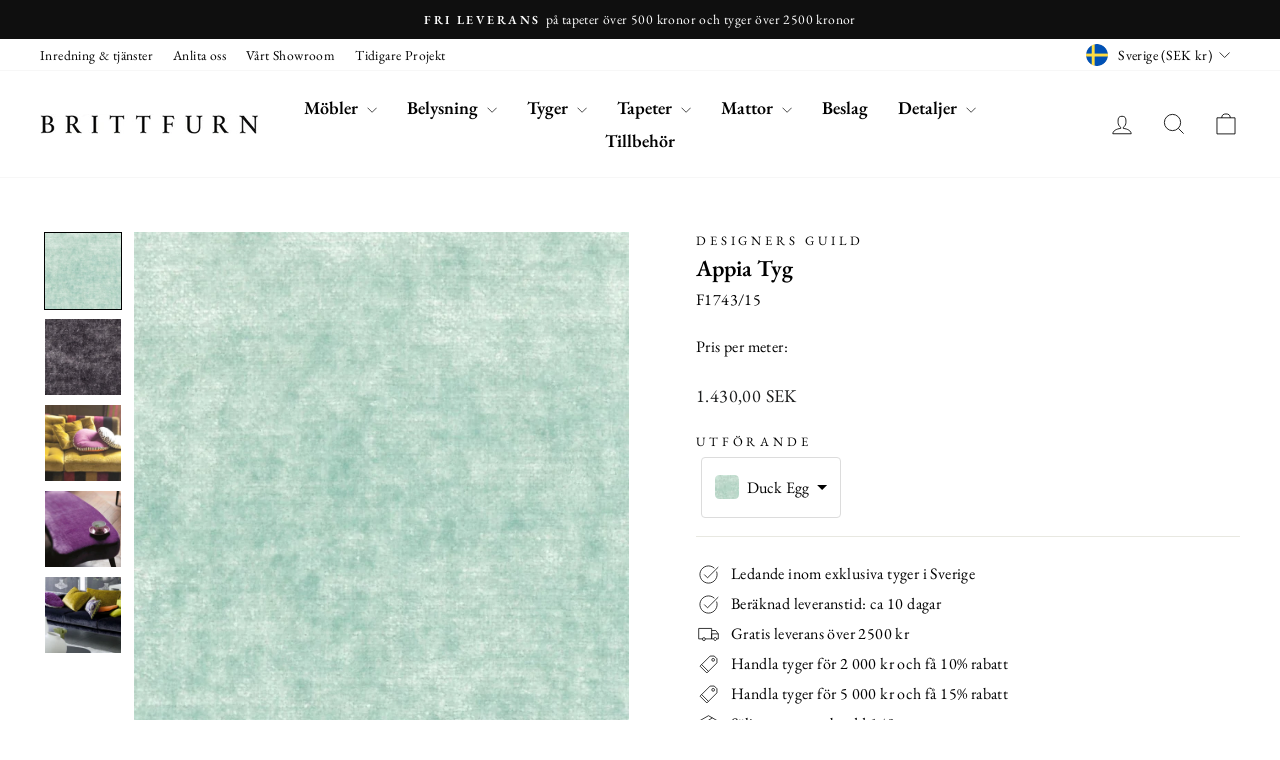

--- FILE ---
content_type: text/html; charset=utf-8
request_url: https://brittfurn.se/products/designers-guild-tyg-appia
body_size: 63083
content:
<!doctype html>
<html class="no-js" lang="sv" dir="ltr">
<head>

<link rel="canonical" href="https://brittfurn.se/products/designers-guild-tyg-appia">
  <link rel="alternate" href="https://brittfurn.se/products/designers-guild-tyg-appia" hreflang="sv" />
  <link rel="alternate" href="https://brittfurn.se/en/products/designers-guild-tyg-appia" hreflang="en" />
  <link rel="alternate" href="https://brittfurn.se/fi/products/designers-guild-tyg-appia" hreflang="fi" />
  <link rel="alternate" href="https://brittfurn.se/products/designers-guild-tyg-appia" hreflang="x-default" />


  <!-- Google tag (gtag.js) -->
<script async src="https://www.googletagmanager.com/gtag/js?id=G-1XB544F9G6"></script>
<script>
  window.dataLayer = window.dataLayer || [];
  function gtag(){dataLayer.push(arguments);}
  gtag('js', new Date());

  gtag('config', 'G-1XB544F9G6');
</script>

  <!-- 🚀 This stunning website was made by Iggy Agency, visit us at https://iggy.agency -->
  <meta charset="utf-8">
  <meta http-equiv="X-UA-Compatible" content="IE=edge,chrome=1">
  <meta name="viewport" content="width=device-width,initial-scale=1">
  <meta name="theme-color" content="#111111">
  <link rel="preconnect" href="https://cdn.shopify.com" crossorigin>
  <link rel="preconnect" href="https://fonts.shopifycdn.com" crossorigin>
  <link rel="dns-prefetch" href="https://productreviews.shopifycdn.com">
  <link rel="dns-prefetch" href="https://ajax.googleapis.com">
  <link rel="dns-prefetch" href="https://maps.googleapis.com">
  <link rel="dns-prefetch" href="https://maps.gstatic.com"><link rel="shortcut icon" href="//brittfurn.se/cdn/shop/files/Screenshot_2021-09-30_at_16.28.51_32x32_369841d8-e2b8-482c-a6ef-24aa5c5850d1_32x32.png?v=1712048040" type="image/png" /><title>Designers Guild Tyg Appia
&ndash; Brittfurn
</title>
<meta name="description" content="Beställ Appia Crocus tyger från Designers Guild kollektionen Nabucco Fabrics online på Brittfurn. 10% rabatt vid köp över 2000 kr och 15% rabatt över 5000 kr. Showroom: Sturegatan 20, Stockholm."><meta name="author" content="Iggy Agency">
  <meta name="publisher" content="Iggy Agency (iggy.agency)"/><meta property="og:site_name" content="Brittfurn">
  <meta property="og:url" content="https://brittfurn.se/products/designers-guild-tyg-appia">
  <meta property="og:title" content="Appia Tyg">
  <meta property="og:type" content="product">
  <meta property="og:description" content="Beställ Appia Crocus tyger från Designers Guild kollektionen Nabucco Fabrics online på Brittfurn. 10% rabatt vid köp över 2000 kr och 15% rabatt över 5000 kr. Showroom: Sturegatan 20, Stockholm."><meta property="og:image" content="http://brittfurn.se/cdn/shop/products/Designers-Guild-Appia-Duck-Egg-Plain-Green-Nabucco-Fabrics-F1743-15-14414.jpg?v=1628243906">
    <meta property="og:image:secure_url" content="https://brittfurn.se/cdn/shop/products/Designers-Guild-Appia-Duck-Egg-Plain-Green-Nabucco-Fabrics-F1743-15-14414.jpg?v=1628243906">
    <meta property="og:image:width" content="900">
    <meta property="og:image:height" content="900"><meta name="twitter:site" content="@">
  <meta name="twitter:card" content="summary_large_image">
  <meta name="twitter:title" content="Appia Tyg">
  <meta name="twitter:description" content="Beställ Appia Crocus tyger från Designers Guild kollektionen Nabucco Fabrics online på Brittfurn. 10% rabatt vid köp över 2000 kr och 15% rabatt över 5000 kr. Showroom: Sturegatan 20, Stockholm.">
<style data-shopify>@font-face {
  font-family: "EB Garamond";
  font-weight: 600;
  font-style: normal;
  font-display: swap;
  src: url("//brittfurn.se/cdn/fonts/ebgaramond/ebgaramond_n6.9fbba68e5aeeda69cf315a9bd4516ff6325d7e2d.woff2") format("woff2"),
       url("//brittfurn.se/cdn/fonts/ebgaramond/ebgaramond_n6.f6cdb210b4d532f781a8385fdcef2e74c795072f.woff") format("woff");
}

  @font-face {
  font-family: "EB Garamond";
  font-weight: 400;
  font-style: normal;
  font-display: swap;
  src: url("//brittfurn.se/cdn/fonts/ebgaramond/ebgaramond_n4.f03b4ad40330b0ec2af5bb96f169ce0df8a12bc0.woff2") format("woff2"),
       url("//brittfurn.se/cdn/fonts/ebgaramond/ebgaramond_n4.73939a8b7fe7c6b6b560b459d64db062f2ba1a29.woff") format("woff");
}


  @font-face {
  font-family: "EB Garamond";
  font-weight: 600;
  font-style: normal;
  font-display: swap;
  src: url("//brittfurn.se/cdn/fonts/ebgaramond/ebgaramond_n6.9fbba68e5aeeda69cf315a9bd4516ff6325d7e2d.woff2") format("woff2"),
       url("//brittfurn.se/cdn/fonts/ebgaramond/ebgaramond_n6.f6cdb210b4d532f781a8385fdcef2e74c795072f.woff") format("woff");
}

  @font-face {
  font-family: "EB Garamond";
  font-weight: 400;
  font-style: italic;
  font-display: swap;
  src: url("//brittfurn.se/cdn/fonts/ebgaramond/ebgaramond_i4.8a8d350a4bec29823a3db2f6d6a96a056d2e3223.woff2") format("woff2"),
       url("//brittfurn.se/cdn/fonts/ebgaramond/ebgaramond_i4.ac4f3f00b446eda80de7b499ddd9e019a66ddfe2.woff") format("woff");
}

  @font-face {
  font-family: "EB Garamond";
  font-weight: 600;
  font-style: italic;
  font-display: swap;
  src: url("//brittfurn.se/cdn/fonts/ebgaramond/ebgaramond_i6.27c8db0faeb72f21ee8374eca2e36f39d29aeb62.woff2") format("woff2"),
       url("//brittfurn.se/cdn/fonts/ebgaramond/ebgaramond_i6.cf00b66af0e68d9f084cefafdffdbdf60c2b776b.woff") format("woff");
}

</style><link href="//brittfurn.se/cdn/shop/t/219/assets/theme.css?v=280556353855995241763476772" rel="stylesheet" type="text/css" media="all" />
<style data-shopify>:root {
    --typeHeaderPrimary: "EB Garamond";
    --typeHeaderFallback: serif;
    --typeHeaderSize: 27px;
    --typeHeaderWeight: 600;
    --typeHeaderLineHeight: 1;
    --typeHeaderSpacing: 0.0em;

    --typeBasePrimary:"EB Garamond";
    --typeBaseFallback:serif;
    --typeBaseSize: 16px;
    --typeBaseWeight: 400;
    --typeBaseSpacing: 0.025em;
    --typeBaseLineHeight: 1.4;
    --typeBaselineHeightMinus01: 1.3;

    --typeCollectionTitle: 18px;

    --iconWeight: 2px;
    --iconLinecaps: miter;

    
        --buttonRadius: 0;
    

    --colorGridOverlayOpacity: 0.12;
    }

    .placeholder-content {
    background-image: linear-gradient(100deg, #ffffff 40%, #f7f7f7 63%, #ffffff 79%);
    }</style><script>
    document.documentElement.className = document.documentElement.className.replace('no-js', 'js');

    window.theme = window.theme || {};
    theme.routes = {
      home: "/",
      cart: "/cart.js",
      cartPage: "/cart",
      cartAdd: "/cart/add.js",
      cartChange: "/cart/change.js",
      search: "/search",
      predictiveSearch: "/search/suggest"
    };
    theme.strings = {
      soldOut: "Slutsålt",
      unavailable: "Ej tillgänglig",
      inStockLabel: "Redo att skickas",
      oneStockLabel: "Låg lagerstatus",
      otherStockLabel: "Låg lagerstatus",
      willNotShipUntil: "Skickas [date]",
      willBeInStockAfter: "Tillbaka i lager [date]",
      waitingForStock: "Väntar på leverans",
      savePrice: "Spara [saved_amount]",
      cartEmpty: "Din kundvagn är för närvarande tom",
      cartTermsConfirmation: "Du måste godkänna våra villkor för att gå till kassan",
      searchCollections: "Kollektioner",
      searchPages: "Sidor",
      searchArticles: "Artiklar",
      productFrom: "från ",
      maxQuantity: "Du får ha som mest [quantity] av [title] i kundvagnen"
    };
    theme.settings = {
      cartType: "drawer",
      isCustomerTemplate: false,
      moneyFormat: "{{amount_with_comma_separator}} SEK",
      saveType: "percent",
      productImageSize: "square",
      productImageCover: false,
      predictiveSearch: true,
      predictiveSearchType: null,
      predictiveSearchVendor: true,
      predictiveSearchPrice: true,
      quickView: true,
      themeName: 'Impulse',
      themeVersion: "7.4.1"
    };
  </script>

  <script>window.performance && window.performance.mark && window.performance.mark('shopify.content_for_header.start');</script><meta name="google-site-verification" content="_d5QGE1kV2BmZpQlaSwDDGNMECrd9lRAm9_mtTuAGNI">
<meta id="shopify-digital-wallet" name="shopify-digital-wallet" content="/53645869248/digital_wallets/dialog">
<link rel="alternate" type="application/json+oembed" href="https://brittfurn.se/products/designers-guild-tyg-appia.oembed">
<script async="async" src="/checkouts/internal/preloads.js?locale=sv-SE"></script>
<script id="shopify-features" type="application/json">{"accessToken":"d09356c5c66d02fc8e63cfe1c7096502","betas":["rich-media-storefront-analytics"],"domain":"brittfurn.se","predictiveSearch":true,"shopId":53645869248,"locale":"sv"}</script>
<script>var Shopify = Shopify || {};
Shopify.shop = "brittfurn.myshopify.com";
Shopify.locale = "sv";
Shopify.currency = {"active":"SEK","rate":"1.0"};
Shopify.country = "SE";
Shopify.theme = {"name":"Kopia av Brittfurn 2.0 November Kalender","id":189772857691,"schema_name":"Impulse","schema_version":"7.4.1","theme_store_id":857,"role":"main"};
Shopify.theme.handle = "null";
Shopify.theme.style = {"id":null,"handle":null};
Shopify.cdnHost = "brittfurn.se/cdn";
Shopify.routes = Shopify.routes || {};
Shopify.routes.root = "/";</script>
<script type="module">!function(o){(o.Shopify=o.Shopify||{}).modules=!0}(window);</script>
<script>!function(o){function n(){var o=[];function n(){o.push(Array.prototype.slice.apply(arguments))}return n.q=o,n}var t=o.Shopify=o.Shopify||{};t.loadFeatures=n(),t.autoloadFeatures=n()}(window);</script>
<script id="shop-js-analytics" type="application/json">{"pageType":"product"}</script>
<script defer="defer" async type="module" src="//brittfurn.se/cdn/shopifycloud/shop-js/modules/v2/client.init-shop-cart-sync_B-R_xLDe.sv.esm.js"></script>
<script defer="defer" async type="module" src="//brittfurn.se/cdn/shopifycloud/shop-js/modules/v2/chunk.common_BsFeNlWi.esm.js"></script>
<script type="module">
  await import("//brittfurn.se/cdn/shopifycloud/shop-js/modules/v2/client.init-shop-cart-sync_B-R_xLDe.sv.esm.js");
await import("//brittfurn.se/cdn/shopifycloud/shop-js/modules/v2/chunk.common_BsFeNlWi.esm.js");

  window.Shopify.SignInWithShop?.initShopCartSync?.({"fedCMEnabled":true,"windoidEnabled":true});

</script>
<script>(function() {
  var isLoaded = false;
  function asyncLoad() {
    if (isLoaded) return;
    isLoaded = true;
    var urls = ["https:\/\/cdn.shopify.com\/s\/files\/1\/0536\/4586\/9248\/t\/181\/assets\/globo.filter.init.js?shop=brittfurn.myshopify.com","https:\/\/apps.hiko.link\/js\/hiko-auth.js?shop=brittfurn.myshopify.com","https:\/\/chimpstatic.com\/mcjs-connected\/js\/users\/f9df7411a506870f251e7cb44\/70ed0638cea4119b82124de28.js?shop=brittfurn.myshopify.com","https:\/\/s3.eu-west-1.amazonaws.com\/production-klarna-il-shopify-osm\/0b7fe7c4a98ef8166eeafee767bc667686567a25\/brittfurn.myshopify.com-1763476771489.js?shop=brittfurn.myshopify.com"];
    for (var i = 0; i < urls.length; i++) {
      var s = document.createElement('script');
      s.type = 'text/javascript';
      s.async = true;
      s.src = urls[i];
      var x = document.getElementsByTagName('script')[0];
      x.parentNode.insertBefore(s, x);
    }
  };
  if(window.attachEvent) {
    window.attachEvent('onload', asyncLoad);
  } else {
    window.addEventListener('load', asyncLoad, false);
  }
})();</script>
<script id="__st">var __st={"a":53645869248,"offset":3600,"reqid":"5192df9a-b8bb-4f58-b57d-3f2b7625707a-1768891454","pageurl":"brittfurn.se\/products\/designers-guild-tyg-appia","u":"fd2c692ef198","p":"product","rtyp":"product","rid":6821370790080};</script>
<script>window.ShopifyPaypalV4VisibilityTracking = true;</script>
<script id="captcha-bootstrap">!function(){'use strict';const t='contact',e='account',n='new_comment',o=[[t,t],['blogs',n],['comments',n],[t,'customer']],c=[[e,'customer_login'],[e,'guest_login'],[e,'recover_customer_password'],[e,'create_customer']],r=t=>t.map((([t,e])=>`form[action*='/${t}']:not([data-nocaptcha='true']) input[name='form_type'][value='${e}']`)).join(','),a=t=>()=>t?[...document.querySelectorAll(t)].map((t=>t.form)):[];function s(){const t=[...o],e=r(t);return a(e)}const i='password',u='form_key',d=['recaptcha-v3-token','g-recaptcha-response','h-captcha-response',i],f=()=>{try{return window.sessionStorage}catch{return}},m='__shopify_v',_=t=>t.elements[u];function p(t,e,n=!1){try{const o=window.sessionStorage,c=JSON.parse(o.getItem(e)),{data:r}=function(t){const{data:e,action:n}=t;return t[m]||n?{data:e,action:n}:{data:t,action:n}}(c);for(const[e,n]of Object.entries(r))t.elements[e]&&(t.elements[e].value=n);n&&o.removeItem(e)}catch(o){console.error('form repopulation failed',{error:o})}}const l='form_type',E='cptcha';function T(t){t.dataset[E]=!0}const w=window,h=w.document,L='Shopify',v='ce_forms',y='captcha';let A=!1;((t,e)=>{const n=(g='f06e6c50-85a8-45c8-87d0-21a2b65856fe',I='https://cdn.shopify.com/shopifycloud/storefront-forms-hcaptcha/ce_storefront_forms_captcha_hcaptcha.v1.5.2.iife.js',D={infoText:'Skyddas av hCaptcha',privacyText:'Integritet',termsText:'Villkor'},(t,e,n)=>{const o=w[L][v],c=o.bindForm;if(c)return c(t,g,e,D).then(n);var r;o.q.push([[t,g,e,D],n]),r=I,A||(h.body.append(Object.assign(h.createElement('script'),{id:'captcha-provider',async:!0,src:r})),A=!0)});var g,I,D;w[L]=w[L]||{},w[L][v]=w[L][v]||{},w[L][v].q=[],w[L][y]=w[L][y]||{},w[L][y].protect=function(t,e){n(t,void 0,e),T(t)},Object.freeze(w[L][y]),function(t,e,n,w,h,L){const[v,y,A,g]=function(t,e,n){const i=e?o:[],u=t?c:[],d=[...i,...u],f=r(d),m=r(i),_=r(d.filter((([t,e])=>n.includes(e))));return[a(f),a(m),a(_),s()]}(w,h,L),I=t=>{const e=t.target;return e instanceof HTMLFormElement?e:e&&e.form},D=t=>v().includes(t);t.addEventListener('submit',(t=>{const e=I(t);if(!e)return;const n=D(e)&&!e.dataset.hcaptchaBound&&!e.dataset.recaptchaBound,o=_(e),c=g().includes(e)&&(!o||!o.value);(n||c)&&t.preventDefault(),c&&!n&&(function(t){try{if(!f())return;!function(t){const e=f();if(!e)return;const n=_(t);if(!n)return;const o=n.value;o&&e.removeItem(o)}(t);const e=Array.from(Array(32),(()=>Math.random().toString(36)[2])).join('');!function(t,e){_(t)||t.append(Object.assign(document.createElement('input'),{type:'hidden',name:u})),t.elements[u].value=e}(t,e),function(t,e){const n=f();if(!n)return;const o=[...t.querySelectorAll(`input[type='${i}']`)].map((({name:t})=>t)),c=[...d,...o],r={};for(const[a,s]of new FormData(t).entries())c.includes(a)||(r[a]=s);n.setItem(e,JSON.stringify({[m]:1,action:t.action,data:r}))}(t,e)}catch(e){console.error('failed to persist form',e)}}(e),e.submit())}));const S=(t,e)=>{t&&!t.dataset[E]&&(n(t,e.some((e=>e===t))),T(t))};for(const o of['focusin','change'])t.addEventListener(o,(t=>{const e=I(t);D(e)&&S(e,y())}));const B=e.get('form_key'),M=e.get(l),P=B&&M;t.addEventListener('DOMContentLoaded',(()=>{const t=y();if(P)for(const e of t)e.elements[l].value===M&&p(e,B);[...new Set([...A(),...v().filter((t=>'true'===t.dataset.shopifyCaptcha))])].forEach((e=>S(e,t)))}))}(h,new URLSearchParams(w.location.search),n,t,e,['guest_login'])})(!0,!0)}();</script>
<script integrity="sha256-4kQ18oKyAcykRKYeNunJcIwy7WH5gtpwJnB7kiuLZ1E=" data-source-attribution="shopify.loadfeatures" defer="defer" src="//brittfurn.se/cdn/shopifycloud/storefront/assets/storefront/load_feature-a0a9edcb.js" crossorigin="anonymous"></script>
<script data-source-attribution="shopify.dynamic_checkout.dynamic.init">var Shopify=Shopify||{};Shopify.PaymentButton=Shopify.PaymentButton||{isStorefrontPortableWallets:!0,init:function(){window.Shopify.PaymentButton.init=function(){};var t=document.createElement("script");t.src="https://brittfurn.se/cdn/shopifycloud/portable-wallets/latest/portable-wallets.sv.js",t.type="module",document.head.appendChild(t)}};
</script>
<script data-source-attribution="shopify.dynamic_checkout.buyer_consent">
  function portableWalletsHideBuyerConsent(e){var t=document.getElementById("shopify-buyer-consent"),n=document.getElementById("shopify-subscription-policy-button");t&&n&&(t.classList.add("hidden"),t.setAttribute("aria-hidden","true"),n.removeEventListener("click",e))}function portableWalletsShowBuyerConsent(e){var t=document.getElementById("shopify-buyer-consent"),n=document.getElementById("shopify-subscription-policy-button");t&&n&&(t.classList.remove("hidden"),t.removeAttribute("aria-hidden"),n.addEventListener("click",e))}window.Shopify?.PaymentButton&&(window.Shopify.PaymentButton.hideBuyerConsent=portableWalletsHideBuyerConsent,window.Shopify.PaymentButton.showBuyerConsent=portableWalletsShowBuyerConsent);
</script>
<script>
  function portableWalletsCleanup(e){e&&e.src&&console.error("Failed to load portable wallets script "+e.src);var t=document.querySelectorAll("shopify-accelerated-checkout .shopify-payment-button__skeleton, shopify-accelerated-checkout-cart .wallet-cart-button__skeleton"),e=document.getElementById("shopify-buyer-consent");for(let e=0;e<t.length;e++)t[e].remove();e&&e.remove()}function portableWalletsNotLoadedAsModule(e){e instanceof ErrorEvent&&"string"==typeof e.message&&e.message.includes("import.meta")&&"string"==typeof e.filename&&e.filename.includes("portable-wallets")&&(window.removeEventListener("error",portableWalletsNotLoadedAsModule),window.Shopify.PaymentButton.failedToLoad=e,"loading"===document.readyState?document.addEventListener("DOMContentLoaded",window.Shopify.PaymentButton.init):window.Shopify.PaymentButton.init())}window.addEventListener("error",portableWalletsNotLoadedAsModule);
</script>

<script type="module" src="https://brittfurn.se/cdn/shopifycloud/portable-wallets/latest/portable-wallets.sv.js" onError="portableWalletsCleanup(this)" crossorigin="anonymous"></script>
<script nomodule>
  document.addEventListener("DOMContentLoaded", portableWalletsCleanup);
</script>

<script id='scb4127' type='text/javascript' async='' src='https://brittfurn.se/cdn/shopifycloud/privacy-banner/storefront-banner.js'></script><link id="shopify-accelerated-checkout-styles" rel="stylesheet" media="screen" href="https://brittfurn.se/cdn/shopifycloud/portable-wallets/latest/accelerated-checkout-backwards-compat.css" crossorigin="anonymous">
<style id="shopify-accelerated-checkout-cart">
        #shopify-buyer-consent {
  margin-top: 1em;
  display: inline-block;
  width: 100%;
}

#shopify-buyer-consent.hidden {
  display: none;
}

#shopify-subscription-policy-button {
  background: none;
  border: none;
  padding: 0;
  text-decoration: underline;
  font-size: inherit;
  cursor: pointer;
}

#shopify-subscription-policy-button::before {
  box-shadow: none;
}

      </style>

<script>window.performance && window.performance.mark && window.performance.mark('shopify.content_for_header.end');</script>

  <script src="//brittfurn.se/cdn/shop/t/219/assets/vendor-scripts-v11.js" defer="defer"></script><link rel="stylesheet" href="//brittfurn.se/cdn/shop/t/219/assets/country-flags.css"><script src="//brittfurn.se/cdn/shop/t/219/assets/theme.js?v=127533650345338762071763466711" defer="defer"></script>
  <!-- 🚀 This stunning website was made by Iggy Agency, visit us at https://iggy.agency -->

  <!--CPC-->
  <script src='https://cdn-assets.custompricecalculator.com/shopify/calculator.js'></script>
  <script src="https://code.jquery.com/jquery-3.6.0.min.js"></script>
  <script src="https://cdnjs.cloudflare.com/ajax/libs/jquery-cookie/1.4.1/jquery.cookie.min.js"></script>
<!-- BEGIN app block: shopify://apps/smart-filter-search/blocks/app-embed/5cc1944c-3014-4a2a-af40-7d65abc0ef73 --><link href="https://cdn.shopify.com/extensions/019bd90b-08a6-7d5f-862f-9932320bd8db/smart-product-filters-609/assets/globo.filter.min.js" as="script" rel="preload">
<link rel="preconnect" href="https://filter-eu9.globo.io" crossorigin>
<link rel="dns-prefetch" href="https://filter-eu9.globo.io"><link rel="stylesheet" href="https://cdn.shopify.com/extensions/019bd90b-08a6-7d5f-862f-9932320bd8db/smart-product-filters-609/assets/globo.search.css" media="print" onload="this.media='all'">
<link rel="stylesheet" href="https://cdn.shopify.com/extensions/019bd90b-08a6-7d5f-862f-9932320bd8db/smart-product-filters-609/assets/globo.search.carousel.css" media="print" onload="this.media='all'">
<meta id="search_terms_value" content="" />
<!-- BEGIN app snippet: global.variables --><script>
  window.shopCurrency = "SEK";
  window.shopCountry = "SE";
  window.shopLanguageCode = "sv";

  window.currentCurrency = "SEK";
  window.currentCountry = "SE";
  window.currentLanguageCode = "sv";

  window.shopCustomer = false

  window.useCustomTreeTemplate = true;
  window.useCustomProductTemplate = true;

  window.GloboFilterRequestOrigin = "https://brittfurn.se";
  window.GloboFilterShopifyDomain = "brittfurn.myshopify.com";
  window.GloboFilterSFAT = "";
  window.GloboFilterSFApiVersion = "2025-04";
  window.GloboFilterProxyPath = "/apps/globofilters";
  window.GloboFilterRootUrl = "";
  window.GloboFilterTranslation = {"search":{"suggestions":"Förslag","collections":"Samlingar","pages":"Sidor","product":"Produkt","products":"Produkter","view_all":"Söka efter","view_all_products":"Se alla produkter","not_found":"Tyvärr, ingenting hittades för","product_not_found":"Inga produkter hittades","no_result_keywords_suggestions_title":"Populära sökningar","no_result_products_suggestions_title":"Men du kanske gillar","zero_character_keywords_suggestions_title":"Förslag","zero_character_popular_searches_title":"Populära sökningar","zero_character_products_suggestions_title":"Populära produkter"},"form":{"title":"Sök produkter","submit":"Sök"},"filter":{"filter_by":"Filtrera efter","clear_all":"Rensa alla","view":"Se","clear":"Klar","in_stock":"I lager","out_of_stock":"Tillfälligt slut","ready_to_ship":"Färdig att skicka","search":"sökmöjligheter"},"sort":{"sort_by":"Sortera efter","manually":"Utvalda","availability_in_stock_first":"Tillgänglighet","relevance":"Relevans","best_selling":"Bästsäljare","alphabetically_a_z":"Alfabetiskt, A-Ö","alphabetically_z_a":"Alfabetiskt, Z-A","price_low_to_high":"Pris, lågt till högt","price_high_to_low":"Pris, högt till lågt","date_new_to_old":"Datum, nytt till gammalt","date_old_to_new":"Datum, gammalt till nytt","sale_off":"% Försäljning av"},"product":{"add_to_cart":"Lägg i kundvagn","unavailable":"Inte tillgänglig","sold_out":"Slutsåld","sale":"REA","load_more":"Visa mer","limit":"Visa","search":"Sök produkter","no_results":"Det finns inga produkter i den här kollektionen"},"labels":{"413123":"Samling","413124":"Produkttyp","413125":"Tillgänglighet","413126":"Färdig att skicka","413128":"Färg"}};
  window.isMultiCurrency =true;
  window.globoEmbedFilterAssetsUrl = 'https://cdn.shopify.com/extensions/019bd90b-08a6-7d5f-862f-9932320bd8db/smart-product-filters-609/assets/';
  window.assetsUrl = window.globoEmbedFilterAssetsUrl;
  window.GloboMoneyFormat = "{{amount_with_comma_separator}} SEK";
</script><!-- END app snippet -->
<script type="text/javascript" hs-ignore data-ccm-injected>
document.getElementsByTagName('html')[0].classList.add('spf-filter-loading', 'spf-has-filter');
window.enabledEmbedFilter = true;
window.sortByRelevance = false;
window.moneyFormat = "{{amount_with_comma_separator}} SEK";
window.GloboMoneyWithCurrencyFormat = "{{amount_with_comma_separator}} SEK";
window.filesUrl = '//brittfurn.se/cdn/shop/files/';
window.GloboThemesInfo ={"136500478171":{"id":136500478171,"name":"Brittfurn [Pre live Live 10-02-23]","theme_store_id":796,"theme_name":"Debut","theme_version":"17.13.0"},"136532230363":{"id":136532230363,"name":"Brittfurn [Live 21-02-23]","theme_store_id":796,"theme_name":"Debut","theme_version":"17.13.0"},"136595275995":{"id":136595275995,"name":"Brittfurn [updated Live 17-03-23]","theme_store_id":796,"theme_name":"Debut","theme_version":"17.13.0"},"147078742363":{"id":147078742363,"name":"TEST av Brittfurn [updated Live 17-03-23]","theme_store_id":796,"theme_name":"Debut","theme_version":"17.13.0"},"152282890587":{"id":152282890587,"name":"Prov Tema Brittfurn","theme_store_id":796,"theme_name":"Debut","theme_version":"17.13.0"},"156175532379":{"id":156175532379,"name":"Kopia av Brittfurn- Sam Test-28\/11","theme_store_id":796,"theme_name":"Debut","theme_version":"17.13.0"},"160999080283":{"id":160999080283,"name":"Brittfurn 2.0 By Iggy Agency **Backup**","theme_store_id":857,"theme_name":"Impulse"},"166807863643":{"id":166807863643,"name":"Backup of Brittfurn 2.0 By Iggy Agency","theme_store_id":857,"theme_name":"Impulse"},"167061881179":{"id":167061881179,"name":"Brittfurn 2.0 by Iggy Agency **LIVETHEME**","theme_store_id":857,"theme_name":"Impulse"},"169223061851":{"id":169223061851,"name":"Copy of Brittfurn 2.0 by Iggy Agency **LIVETHEME**","theme_store_id":857,"theme_name":"Impulse"},"169446998363":{"id":169446998363,"name":"Brittfurn 2.0 by Iggy Agency **Backup**","theme_store_id":857,"theme_name":"Impulse"},"172956844379":{"id":172956844379,"name":"Updated copy of Brittfurn 2.0 by Iggy Agency **...","theme_store_id":857,"theme_name":"Impulse"}};



var GloboEmbedFilterConfig = {
api: {filterUrl: "https://filter-eu9.globo.io/filter",searchUrl: "https://filter-eu9.globo.io/search", url: "https://filter-eu9.globo.io"},
shop: {
name: "Brittfurn",
url: "https://brittfurn.se",
domain: "brittfurn.myshopify.com",
locale: "sv",
cur_locale: "sv",
predictive_search_url: "/search/suggest",
country_code: "SE",
root_url: "",
cart_url: "/cart",
search_url: "/search",
cart_add_url: "/cart/add",
search_terms_value: "",
product_image: {width: 360, height: 360},
no_image_url: "https://cdn.shopify.com/s/images/themes/product-1.png",
swatches: {"color":{"bayleaf / manilla":{"mode":1,"color_1":"#ff8b24"},"bullrush/russet":{"mode":1,"color_1":"#c77d00"}},"variant:metafield:custom:farg-iggy":{"beige":{"mode":1,"color_1":"rgba(213, 198, 152, 1)"},"blå":{"mode":1,"color_1":"rgba(42, 126, 237, 1)"},"grå":{"mode":1,"color_1":"rgba(131, 129, 129, 1)"},"grön":{"mode":1,"color_1":"rgba(88, 159, 57, 1)"},"lila":{"mode":1,"color_1":"rgba(89, 48, 101, 1)"},"brun":{"mode":1,"color_1":"rgba(154, 93, 26, 1)"},"gul":{"mode":1,"color_1":"rgba(243, 237, 8, 1)"},"multi":{"mode":2,"color_1":"rgba(244, 167, 23, 1)","color_2":"rgba(112, 19, 195, 1)"},"orange":{"mode":1,"color_1":"rgba(248, 113, 6, 1)"},"rosa":{"mode":1,"color_1":"rgba(248, 116, 116, 1)"},"röd":{"mode":1,"color_1":"rgba(247, 2, 2, 1)"},"svart":{"mode":1,"color_1":"rgba(0, 0, 0, 1)"},"vit":{"mode":1,"color_1":"rgba(255, 255, 255, 1)"}}},
swatchConfig: {"enable":true,"image":["utförande"]},
enableRecommendation: false,
hideOneValue: true,
newUrlStruct: false,
newUrlForSEO: false,themeTranslation:{"products":{"product":{"sold_out":"Slutsålt"},"general":{"sale":"Rea"}}},redirects: [],
images: {},
settings: {"color_body_bg":"#ffffff","color_body_text":"#000000","color_price":"#1c1d1d","color_savings_text":"#C20000","color_borders":"#e8e8e1","color_button":"#111111","color_button_text":"#ffffff","color_sale_tag":"#1c1d1d","color_sale_tag_text":"#ffffff","color_cart_dot":"#ff4f33","color_small_image_bg":"#ffffff","color_large_image_bg":"#0f0f0f","color_header":"#ffffff","color_header_text":"#000000","color_announcement":"#0f0f0f","color_announcement_text":"#ffffff","color_footer":"#ffffff","color_footer_text":"#000000","color_drawer_background":"#ffffff","color_drawer_text":"#000000","color_drawer_border":"#e8e8e1","color_drawer_button":"#1c1d1d","color_drawer_button_text":"#ffffff","color_modal_overlays":"#e6e6e6","color_image_text":"#ffffff","color_image_overlay":"#000000","color_image_overlay_opacity":10,"color_image_overlay_text_shadow":20,"type_header_font_family":{"error":"json not allowed for this object"},"type_header_spacing":"0","type_header_base_size":27,"type_header_line_height":1,"type_header_capitalize":false,"type_headers_align_text":true,"type_base_font_family":{"error":"json not allowed for this object"},"type_base_spacing":"25","type_base_size":16,"type_base_line_height":1.4,"type_body_align_text":true,"type_navigation_style":"heading","type_navigation_size":18,"type_navigation_capitalize":false,"type_product_style":"body","type_product_capitalize":false,"type_collection_font":"body","type_collection_size":18,"button_style":"square","icon_weight":"2px","icon_linecaps":"miter","product_save_amount":true,"product_save_type":"percent","vendor_enable":true,"quick_shop_enable":true,"quick_shop_text":"Snabbvy","product_grid_image_size":"square","product_grid_image_fill":false,"product_hover_image":true,"enable_swatches":false,"swatch_style":"round","enable_product_reviews":false,"enable_curtain":true,"collection_grid_style":"overlaid-box","collection_grid_shape":"square","collection_grid_image":"collection","collection_grid_text_align":"center","collection_grid_tint":"#000000","collection_grid_opacity":12,"collection_grid_gutter":true,"cart_type":"drawer","cart_icon":"bag-minimal","cart_additional_buttons":false,"cart_notes_enable":true,"cart_terms_conditions_enable":false,"social_facebook_link":"https:\/\/www.facebook.com\/brittfurn.se\/","social_twitter_link":"","social_pinterest_link":"","social_instagram_link":"https:\/\/www.instagram.com\/brittfurn.se\/","social_snapchat_link":"","social_tiktok_link":"","social_tumblr_link":"","social_linkedin_link":"https:\/\/se.linkedin.com\/company\/brittfurn","social_youtube_link":"https:\/\/www.youtube.com\/channel\/UCc-1qdxy3ENFefdOUV9yFtA\/about","social_vimeo_link":"","share_facebook":true,"share_twitter":true,"share_pinterest":true,"favicon":"\/\/brittfurn.se\/cdn\/shop\/files\/Screenshot_2021-09-30_at_16.28.51_32x32_369841d8-e2b8-482c-a6ef-24aa5c5850d1.png?v=1712048040","search_enable":true,"predictive_search_enabled":true,"predictive_search_show_vendor":true,"predictive_search_show_price":true,"show_breadcrumbs":false,"show_breadcrumbs_collection_link":true,"text_direction":"ltr","disable_animations":false,"checkout_logo_image":"\/\/brittfurn.se\/cdn\/shop\/files\/Brittfurn_B_360x_a1e1dd91-2542-4843-a6fb-b50a20bb930e.webp?v=1712047729","checkout_logo_position":"left","checkout_logo_size":"small","checkout_body_background_color":"#ffffff","checkout_input_background_color_mode":"white","checkout_sidebar_background_color":"#fafafa","checkout_heading_font":"-apple-system, BlinkMacSystemFont, 'Segoe UI', Roboto, Helvetica, Arial, sans-serif, 'Apple Color Emoji', 'Segoe UI Emoji', 'Segoe UI Symbol'","checkout_body_font":"-apple-system, BlinkMacSystemFont, 'Segoe UI', Roboto, Helvetica, Arial, sans-serif, 'Apple Color Emoji', 'Segoe UI Emoji', 'Segoe UI Symbol'","checkout_accent_color":"#111111","checkout_button_color":"#111111","checkout_error_color":"#ff6d6d","breadcrumb":false,"customer_layout":"customer_area"},
gridSettings: {"layout":"app","useCustomTemplate":true,"useCustomTreeTemplate":true,"skin":2,"limits":[12,24,48],"productsPerPage":48,"sorts":["relevance","best-selling","title-ascending","title-descending","price-ascending","price-descending"],"noImageUrl":"https:\/\/cdn.shopify.com\/s\/images\/themes\/product-1.png","imageWidth":"360","imageHeight":"360","imageRatio":100,"imageSize":"360_360","alignment":"left","hideOneValue":true,"elements":["saleLabel","vendor","swatch","price"],"saleLabelClass":" sale-text","saleMode":3,"gridItemClass":"spf-col-xl-3 spf-col-lg-3 spf-col-md-6 spf-col-sm-6 spf-col-6","swatchClass":"","swatchConfig":{"enable":true,"image":["utförande"]},"variant_redirect":true,"showSelectedVariantInfo":"1"},
home_filter: false,
page: "product",
sorts: ["relevance","best-selling","title-ascending","title-descending","price-ascending","price-descending"],
limits: [12,24,48],
cache: true,
layout: "app",
marketTaxInclusion: false,
priceTaxesIncluded: true,
customerTaxesIncluded: true,
useCustomTemplate: true,
hasQuickviewTemplate: false
},
analytic: {"enableViewProductAnalytic":true,"enableSearchAnalytic":true,"enableFilterAnalytic":true,"enableATCAnalytic":false},
taxes: [],
special_countries: null,
adjustments: false,
year_make_model: {
id: 0,
prefix: "gff_",
heading: "",
showSearchInput: false,
showClearAllBtn: false
},
filter: {
id:39109,
prefix: "gf_",
layout: 2,
useThemeFilterCss: false,
sublayout: 1,
showCount: true,
showRefine: true,
refineSettings: {"style":"square","positions":["sidebar_mobile","sidebar_desktop","toolbar_mobile"],"color":"#000000","iconColor":"#959595","bgColor":"#E8E8E8"},
isLoadMore: 1,
filter_on_search_page: true
},
search:{
enable: true,
zero_character_suggestion: false,
pages_suggestion: {enable:false,limit:5},
keywords_suggestion: {enable:true,limit:5},
articles_suggestion: {enable:false,limit:5},
layout: 3,
product_list_layout: "carousel",
elements: ["vendor"]
},
collection: {
id:0,
handle:'',
sort: "featured",
vendor: null,
tags: null,
type: null,
term: document.getElementById("search_terms_value") != null ? document.getElementById("search_terms_value").content : "",
limit: 48,
settings: {"167061881179":{"enable_sidebar":true,"collapsed":true,"filter_style":"sidebar","enable_color_swatches":false,"enable_swatch_labels":true,"enable_sort":true}},
products_count: 0,
enableCollectionSearch: false,
displayTotalProducts: true,
excludeTags:null,
showSelectedVariantInfo: true
},
selector: {products: ""}
}
</script>
<script>
try {} catch (error) {}
</script>
<script src="https://cdn.shopify.com/extensions/019bd90b-08a6-7d5f-862f-9932320bd8db/smart-product-filters-609/assets/globo.filter.themes.min.js" defer></script><style>.gf-block-title h3, 
.gf-block-title .h3,
.gf-form-input-inner label {
  font-size: 14px !important;
  color: #3a3a3a !important;
  text-transform: uppercase !important;
  font-weight: bold !important;
}
.gf-option-block .gf-btn-show-more{
  font-size: 14px !important;
  text-transform: none !important;
  font-weight: normal !important;
}
.gf-option-block ul li a, 
.gf-option-block ul li button, 
.gf-option-block ul li a span.gf-count,
.gf-option-block ul li button span.gf-count,
.gf-clear, 
.gf-clear-all, 
.selected-item.gf-option-label a,
.gf-form-input-inner select,
.gf-refine-toggle{
  font-size: 14px !important;
  color: #000000 !important;
  text-transform: none !important;
  font-weight: normal !important;
}

.gf-refine-toggle-mobile,
.gf-form-button-group button {
  font-size: 14px !important;
  text-transform: none !important;
  font-weight: normal !important;
  color: #3a3a3a !important;
  border: 1px solid #bfbfbf !important;
  background: #ffffff !important;
}
.gf-option-block-box-rectangle.gf-option-block ul li.gf-box-rectangle a,
.gf-option-block-box-rectangle.gf-option-block ul li.gf-box-rectangle button {
  border-color: #000000 !important;
}
.gf-option-block-box-rectangle.gf-option-block ul li.gf-box-rectangle a.checked,
.gf-option-block-box-rectangle.gf-option-block ul li.gf-box-rectangle button.checked{
  color: #fff !important;
  background-color: #000000 !important;
}
@media (min-width: 768px) {
  .gf-option-block-box-rectangle.gf-option-block ul li.gf-box-rectangle button:hover,
  .gf-option-block-box-rectangle.gf-option-block ul li.gf-box-rectangle a:hover {
    color: #fff !important;
    background-color: #000000 !important;	
  }
}
.gf-option-block.gf-option-block-select select {
  color: #000000 !important;
}

#gf-form.loaded, .gf-YMM-forms.loaded {
  background: #FFFFFF !important;
}
#gf-form h2, .gf-YMM-forms h2 {
  color: #3a3a3a !important;
}
#gf-form label, .gf-YMM-forms label{
  color: #3a3a3a !important;
}
.gf-form-input-wrapper select, 
.gf-form-input-wrapper input{
  border: 1px solid #DEDEDE !important;
  background-color: #FFFFFF !important;
  border-radius: 0px !important;
}
#gf-form .gf-form-button-group button, .gf-YMM-forms .gf-form-button-group button{
  color: #FFFFFF !important;
  background: #3a3a3a !important;
  border-radius: 0px !important;
}

.spf-product-card.spf-product-card__template-3 .spf-product__info.hover{
  background: #FFFFFF;
}
a.spf-product-card__image-wrapper{
  padding-top: 100%;
}
.h4.spf-product-card__title a{
  color: #333333;
  font-size: 15px;
   font-family: inherit;     font-style: normal;
  text-transform: none;
}
.h4.spf-product-card__title a:hover{
  color: #000000;
}
.spf-product-card button.spf-product__form-btn-addtocart{
  font-size: 14px;
   font-family: inherit;   font-weight: normal;   font-style: normal;   text-transform: none;
}
.spf-product-card button.spf-product__form-btn-addtocart,
.spf-product-card.spf-product-card__template-4 a.open-quick-view,
.spf-product-card.spf-product-card__template-5 a.open-quick-view,
#gfqv-btn{
  color: #FFFFFF !important;
  border: 1px solid #333333 !important;
  background: #333333 !important;
}
.spf-product-card button.spf-product__form-btn-addtocart:hover,
.spf-product-card.spf-product-card__template-4 a.open-quick-view:hover,
.spf-product-card.spf-product-card__template-5 a.open-quick-view:hover{
  color: #FFFFFF !important;
  border: 1px solid #000000 !important;
  background: #000000 !important;
}
span.spf-product__label.spf-product__label-soldout{
  color: #ffffff;
  background: #989898;
}
span.spf-product__label.spf-product__label-sale{
  color: #F0F0F0;
  background: #d21625;
}
.spf-product-card__vendor a{
  color: #969595;
  font-size: 13px;
   font-family: inherit;   font-weight: normal;   font-style: normal; }
.spf-product-card__vendor a:hover{
  color: #969595;
}
.spf-product-card__price-wrapper{
  font-size: 14px;
}
.spf-image-ratio{
  padding-top:100% !important;
}
.spf-product-card__oldprice,
.spf-product-card__saleprice,
.spf-product-card__price,
.gfqv-product-card__oldprice,
.gfqv-product-card__saleprice,
.gfqv-product-card__price
{
  font-size: 14px;
   font-family: inherit;   font-weight: normal;   font-style: normal; }

span.spf-product-card__price, span.gfqv-product-card__price{
  color: #141414;
}
span.spf-product-card__oldprice, span.gfqv-product-card__oldprice{
  color: #969595;
}
span.spf-product-card__saleprice, span.gfqv-product-card__saleprice{
  color: #d21625;
}
/* Product Title */
.h4.spf-product-card__title{
    
}
.h4.spf-product-card__title a{

} 

/* Product Vendor */
.spf-product-card__vendor{
    
}
.spf-product-card__vendor a{

} 

/* Product Price */
.spf-product-card__price-wrapper{
    
}

/* Product Old Price */
span.spf-product-card__oldprice{
    
}

/* Product Sale Price */
span.spf-product-card__saleprice{
    
}

/* Product Regular Price */
span.spf-product-card__price{

}

/* Quickview button */
.open-quick-view{
    
}

/* Add to cart button */
button.spf-product__form-btn-addtocart{
    
}

/* Product image */
img.spf-product-card__image{
    
}

/* Sale label */
span.spf-product__label.spf-product__label.spf-product__label-sale{
    
}

/* Sold out label */
span.spf-product__label.spf-product__label.spf-product__label-soldout{
    
}</style><script>
    window.addEventListener('globoFilterCloseSearchCompleted', function () {
      if( theme && theme.SearchDrawer && typeof theme.SearchDrawer.close == "function" ){
        theme.SearchDrawer.close();
      }
    });
  </script>

<script>
                window.addEventListener('globoFilterRenderCompleted', function () {
                  if(typeof theme != 'undefined' && typeof theme.sections != 'undefined' && typeof theme.Collection!= 'undefined') {
                  theme.sections.register('collection-grid', theme.Collection);
                  }
                  if(typeof theme != 'undefined' && typeof theme.initQuickShop != 'undefined') {
                  theme.initQuickShop();
                  }
                });
              </script>
                  <script>
        window.addEventListener('globoFilterCloseSearchCompleted', function () {
          if (document.querySelector('#SearchClose') !== null) {
            document.querySelector('#SearchClose').click();
          }
        });
      </script>
    
  

<style></style><script></script><script>
  const productGrid = document.querySelector('[data-globo-filter-items]')
  if(productGrid){
    if( productGrid.id ){
      productGrid.setAttribute('old-id', productGrid.id)
    }
    productGrid.id = 'gf-products';
  }
</script>
<script>if(window.AVADA_SPEED_WHITELIST){const spfs_w = new RegExp("smart-product-filter-search", 'i'); if(Array.isArray(window.AVADA_SPEED_WHITELIST)){window.AVADA_SPEED_WHITELIST.push(spfs_w);}else{window.AVADA_SPEED_WHITELIST = [spfs_w];}} </script><!-- END app block --><!-- BEGIN app block: shopify://apps/variant-image-wizard-swatch/blocks/app-embed/66205c03-f474-4e2c-b275-0a2806eeac16 -->

<script>
  if (typeof __productWizRio !== 'undefined') {
    throw new Error('Rio code has already been instantiated!');
  }
  var __productWizRioProduct = {"id":6821370790080,"title":"Appia Tyg","handle":"designers-guild-tyg-appia","description":"","published_at":"2021-08-06T11:57:44+02:00","created_at":"2021-08-06T11:57:44+02:00","vendor":"Designers Guild","type":"Tyger","tags":["Beige","Blå","Bomull","Designers Guild","enable_curtain","Enfärgat","Grön","Klipprov (100 kr)","Lila","MAX1","Orange","Polyester","Rosa","Svart","Turkos","Viskos"],"price":143000,"price_min":143000,"price_max":143000,"available":true,"price_varies":false,"compare_at_price":null,"compare_at_price_min":0,"compare_at_price_max":0,"compare_at_price_varies":false,"variants":[{"id":40415140643008,"title":"Duck Egg","option1":"Duck Egg","option2":null,"option3":null,"sku":"F1743\/15","requires_shipping":true,"taxable":true,"featured_image":{"id":30179506061504,"product_id":6821370790080,"position":1,"created_at":"2021-08-06T11:58:25+02:00","updated_at":"2021-08-06T11:58:26+02:00","alt":"Designers Guild Tyg Appia Duck Egg","width":900,"height":900,"src":"\/\/brittfurn.se\/cdn\/shop\/products\/Designers-Guild-Appia-Duck-Egg-Plain-Green-Nabucco-Fabrics-F1743-15-14414.jpg?v=1628243906","variant_ids":[40415140643008]},"available":true,"name":"Appia Tyg - Duck Egg","public_title":"Duck Egg","options":["Duck Egg"],"price":143000,"weight":1000,"compare_at_price":null,"inventory_management":"shopify","barcode":null,"featured_media":{"alt":"Designers Guild Tyg Appia Duck Egg","id":22452728037568,"position":1,"preview_image":{"aspect_ratio":1.0,"height":900,"width":900,"src":"\/\/brittfurn.se\/cdn\/shop\/products\/Designers-Guild-Appia-Duck-Egg-Plain-Green-Nabucco-Fabrics-F1743-15-14414.jpg?v=1628243906"}},"requires_selling_plan":false,"selling_plan_allocations":[]},{"id":40415140970688,"title":"Slate","option1":"Slate","option2":null,"option3":null,"sku":"F1743\/10","requires_shipping":true,"taxable":true,"featured_image":{"id":30179511566528,"product_id":6821370790080,"position":2,"created_at":"2021-08-06T11:58:43+02:00","updated_at":"2021-08-06T11:58:43+02:00","alt":"Designers Guild Tyg Appia Slate","width":900,"height":900,"src":"\/\/brittfurn.se\/cdn\/shop\/products\/Designers-Guild-Appia-Slate-Plain-Purple-Nabucco-Fabrics-F1743-10-14410.jpg?v=1628243923","variant_ids":[40415140970688]},"available":true,"name":"Appia Tyg - Slate","public_title":"Slate","options":["Slate"],"price":143000,"weight":1000,"compare_at_price":null,"inventory_management":"shopify","barcode":null,"featured_media":{"alt":"Designers Guild Tyg Appia Slate","id":22452733608128,"position":2,"preview_image":{"aspect_ratio":1.0,"height":900,"width":900,"src":"\/\/brittfurn.se\/cdn\/shop\/products\/Designers-Guild-Appia-Slate-Plain-Purple-Nabucco-Fabrics-F1743-10-14410.jpg?v=1628243923"}},"requires_selling_plan":false,"selling_plan_allocations":[]}],"images":["\/\/brittfurn.se\/cdn\/shop\/products\/Designers-Guild-Appia-Duck-Egg-Plain-Green-Nabucco-Fabrics-F1743-15-14414.jpg?v=1628243906","\/\/brittfurn.se\/cdn\/shop\/products\/Designers-Guild-Appia-Slate-Plain-Purple-Nabucco-Fabrics-F1743-10-14410.jpg?v=1628243923","\/\/brittfurn.se\/cdn\/shop\/products\/42002.jpg?v=1628243923","\/\/brittfurn.se\/cdn\/shop\/products\/42001.jpg?v=1628243923","\/\/brittfurn.se\/cdn\/shop\/products\/42000.jpg?v=1628243923"],"featured_image":"\/\/brittfurn.se\/cdn\/shop\/products\/Designers-Guild-Appia-Duck-Egg-Plain-Green-Nabucco-Fabrics-F1743-15-14414.jpg?v=1628243906","options":["Utförande"],"media":[{"alt":"Designers Guild Tyg Appia Duck Egg","id":22452728037568,"position":1,"preview_image":{"aspect_ratio":1.0,"height":900,"width":900,"src":"\/\/brittfurn.se\/cdn\/shop\/products\/Designers-Guild-Appia-Duck-Egg-Plain-Green-Nabucco-Fabrics-F1743-15-14414.jpg?v=1628243906"},"aspect_ratio":1.0,"height":900,"media_type":"image","src":"\/\/brittfurn.se\/cdn\/shop\/products\/Designers-Guild-Appia-Duck-Egg-Plain-Green-Nabucco-Fabrics-F1743-15-14414.jpg?v=1628243906","width":900},{"alt":"Designers Guild Tyg Appia Slate","id":22452733608128,"position":2,"preview_image":{"aspect_ratio":1.0,"height":900,"width":900,"src":"\/\/brittfurn.se\/cdn\/shop\/products\/Designers-Guild-Appia-Slate-Plain-Purple-Nabucco-Fabrics-F1743-10-14410.jpg?v=1628243923"},"aspect_ratio":1.0,"height":900,"media_type":"image","src":"\/\/brittfurn.se\/cdn\/shop\/products\/Designers-Guild-Appia-Slate-Plain-Purple-Nabucco-Fabrics-F1743-10-14410.jpg?v=1628243923","width":900},{"alt":"Designers Guild Tyg Appia Turquoise","id":22452733673664,"position":3,"preview_image":{"aspect_ratio":1.0,"height":900,"width":900,"src":"\/\/brittfurn.se\/cdn\/shop\/products\/42002.jpg?v=1628243923"},"aspect_ratio":1.0,"height":900,"media_type":"image","src":"\/\/brittfurn.se\/cdn\/shop\/products\/42002.jpg?v=1628243923","width":900},{"alt":"Designers Guild Tyg Appia Turquoise","id":22452733706432,"position":4,"preview_image":{"aspect_ratio":1.0,"height":900,"width":900,"src":"\/\/brittfurn.se\/cdn\/shop\/products\/42001.jpg?v=1628243923"},"aspect_ratio":1.0,"height":900,"media_type":"image","src":"\/\/brittfurn.se\/cdn\/shop\/products\/42001.jpg?v=1628243923","width":900},{"alt":"Designers Guild Tyg Appia Turquoise","id":22452733739200,"position":5,"preview_image":{"aspect_ratio":1.0,"height":900,"width":900,"src":"\/\/brittfurn.se\/cdn\/shop\/products\/42000.jpg?v=1628243923"},"aspect_ratio":1.0,"height":900,"media_type":"image","src":"\/\/brittfurn.se\/cdn\/shop\/products\/42000.jpg?v=1628243923","width":900}],"requires_selling_plan":false,"selling_plan_groups":[],"content":""};
  if (typeof __productWizRioProduct === 'object' && __productWizRioProduct !== null) {
    __productWizRioProduct.options = [{"name":"Utförande","position":1,"values":["Duck Egg","Slate"]}];
  }
  
  var __productWizRioGzipDecoder=(()=>{var N=Object.defineProperty;var Ar=Object.getOwnPropertyDescriptor;var Mr=Object.getOwnPropertyNames;var Sr=Object.prototype.hasOwnProperty;var Ur=(r,n)=>{for(var t in n)N(r,t,{get:n[t],enumerable:!0})},Fr=(r,n,t,e)=>{if(n&&typeof n=="object"||typeof n=="function")for(let i of Mr(n))!Sr.call(r,i)&&i!==t&&N(r,i,{get:()=>n[i],enumerable:!(e=Ar(n,i))||e.enumerable});return r};var Cr=r=>Fr(N({},"__esModule",{value:!0}),r);var Jr={};Ur(Jr,{U8fromBase64:()=>pr,decodeGzippedJson:()=>gr});var f=Uint8Array,S=Uint16Array,Dr=Int32Array,ir=new f([0,0,0,0,0,0,0,0,1,1,1,1,2,2,2,2,3,3,3,3,4,4,4,4,5,5,5,5,0,0,0,0]),ar=new f([0,0,0,0,1,1,2,2,3,3,4,4,5,5,6,6,7,7,8,8,9,9,10,10,11,11,12,12,13,13,0,0]),Tr=new f([16,17,18,0,8,7,9,6,10,5,11,4,12,3,13,2,14,1,15]),or=function(r,n){for(var t=new S(31),e=0;e<31;++e)t[e]=n+=1<<r[e-1];for(var i=new Dr(t[30]),e=1;e<30;++e)for(var l=t[e];l<t[e+1];++l)i[l]=l-t[e]<<5|e;return{b:t,r:i}},sr=or(ir,2),fr=sr.b,Ir=sr.r;fr[28]=258,Ir[258]=28;var hr=or(ar,0),Zr=hr.b,jr=hr.r,k=new S(32768);for(o=0;o<32768;++o)g=(o&43690)>>1|(o&21845)<<1,g=(g&52428)>>2|(g&13107)<<2,g=(g&61680)>>4|(g&3855)<<4,k[o]=((g&65280)>>8|(g&255)<<8)>>1;var g,o,I=function(r,n,t){for(var e=r.length,i=0,l=new S(n);i<e;++i)r[i]&&++l[r[i]-1];var y=new S(n);for(i=1;i<n;++i)y[i]=y[i-1]+l[i-1]<<1;var p;if(t){p=new S(1<<n);var z=15-n;for(i=0;i<e;++i)if(r[i])for(var U=i<<4|r[i],w=n-r[i],a=y[r[i]-1]++<<w,s=a|(1<<w)-1;a<=s;++a)p[k[a]>>z]=U}else for(p=new S(e),i=0;i<e;++i)r[i]&&(p[i]=k[y[r[i]-1]++]>>15-r[i]);return p},Z=new f(288);for(o=0;o<144;++o)Z[o]=8;var o;for(o=144;o<256;++o)Z[o]=9;var o;for(o=256;o<280;++o)Z[o]=7;var o;for(o=280;o<288;++o)Z[o]=8;var o,ur=new f(32);for(o=0;o<32;++o)ur[o]=5;var o;var Br=I(Z,9,1);var Er=I(ur,5,1),j=function(r){for(var n=r[0],t=1;t<r.length;++t)r[t]>n&&(n=r[t]);return n},v=function(r,n,t){var e=n/8|0;return(r[e]|r[e+1]<<8)>>(n&7)&t},R=function(r,n){var t=n/8|0;return(r[t]|r[t+1]<<8|r[t+2]<<16)>>(n&7)},Gr=function(r){return(r+7)/8|0},lr=function(r,n,t){return(n==null||n<0)&&(n=0),(t==null||t>r.length)&&(t=r.length),new f(r.subarray(n,t))};var Or=["unexpected EOF","invalid block type","invalid length/literal","invalid distance","stream finished","no stream handler",,"no callback","invalid UTF-8 data","extra field too long","date not in range 1980-2099","filename too long","stream finishing","invalid zip data"],u=function(r,n,t){var e=new Error(n||Or[r]);if(e.code=r,Error.captureStackTrace&&Error.captureStackTrace(e,u),!t)throw e;return e},qr=function(r,n,t,e){var i=r.length,l=e?e.length:0;if(!i||n.f&&!n.l)return t||new f(0);var y=!t,p=y||n.i!=2,z=n.i;y&&(t=new f(i*3));var U=function(nr){var tr=t.length;if(nr>tr){var er=new f(Math.max(tr*2,nr));er.set(t),t=er}},w=n.f||0,a=n.p||0,s=n.b||0,x=n.l,B=n.d,F=n.m,C=n.n,G=i*8;do{if(!x){w=v(r,a,1);var O=v(r,a+1,3);if(a+=3,O)if(O==1)x=Br,B=Er,F=9,C=5;else if(O==2){var L=v(r,a,31)+257,Y=v(r,a+10,15)+4,K=L+v(r,a+5,31)+1;a+=14;for(var D=new f(K),P=new f(19),h=0;h<Y;++h)P[Tr[h]]=v(r,a+h*3,7);a+=Y*3;for(var Q=j(P),yr=(1<<Q)-1,wr=I(P,Q,1),h=0;h<K;){var V=wr[v(r,a,yr)];a+=V&15;var c=V>>4;if(c<16)D[h++]=c;else{var A=0,E=0;for(c==16?(E=3+v(r,a,3),a+=2,A=D[h-1]):c==17?(E=3+v(r,a,7),a+=3):c==18&&(E=11+v(r,a,127),a+=7);E--;)D[h++]=A}}var X=D.subarray(0,L),m=D.subarray(L);F=j(X),C=j(m),x=I(X,F,1),B=I(m,C,1)}else u(1);else{var c=Gr(a)+4,q=r[c-4]|r[c-3]<<8,d=c+q;if(d>i){z&&u(0);break}p&&U(s+q),t.set(r.subarray(c,d),s),n.b=s+=q,n.p=a=d*8,n.f=w;continue}if(a>G){z&&u(0);break}}p&&U(s+131072);for(var mr=(1<<F)-1,xr=(1<<C)-1,$=a;;$=a){var A=x[R(r,a)&mr],M=A>>4;if(a+=A&15,a>G){z&&u(0);break}if(A||u(2),M<256)t[s++]=M;else if(M==256){$=a,x=null;break}else{var b=M-254;if(M>264){var h=M-257,T=ir[h];b=v(r,a,(1<<T)-1)+fr[h],a+=T}var H=B[R(r,a)&xr],J=H>>4;H||u(3),a+=H&15;var m=Zr[J];if(J>3){var T=ar[J];m+=R(r,a)&(1<<T)-1,a+=T}if(a>G){z&&u(0);break}p&&U(s+131072);var _=s+b;if(s<m){var rr=l-m,zr=Math.min(m,_);for(rr+s<0&&u(3);s<zr;++s)t[s]=e[rr+s]}for(;s<_;++s)t[s]=t[s-m]}}n.l=x,n.p=$,n.b=s,n.f=w,x&&(w=1,n.m=F,n.d=B,n.n=C)}while(!w);return s!=t.length&&y?lr(t,0,s):t.subarray(0,s)};var dr=new f(0);var Lr=function(r){(r[0]!=31||r[1]!=139||r[2]!=8)&&u(6,"invalid gzip data");var n=r[3],t=10;n&4&&(t+=(r[10]|r[11]<<8)+2);for(var e=(n>>3&1)+(n>>4&1);e>0;e-=!r[t++]);return t+(n&2)},Pr=function(r){var n=r.length;return(r[n-4]|r[n-3]<<8|r[n-2]<<16|r[n-1]<<24)>>>0};function vr(r,n){var t=Lr(r);return t+8>r.length&&u(6,"invalid gzip data"),qr(r.subarray(t,-8),{i:2},n&&n.out||new f(Pr(r)),n&&n.dictionary)}var W=typeof TextDecoder<"u"&&new TextDecoder,$r=0;try{W.decode(dr,{stream:!0}),$r=1}catch{}var Hr=function(r){for(var n="",t=0;;){var e=r[t++],i=(e>127)+(e>223)+(e>239);if(t+i>r.length)return{s:n,r:lr(r,t-1)};i?i==3?(e=((e&15)<<18|(r[t++]&63)<<12|(r[t++]&63)<<6|r[t++]&63)-65536,n+=String.fromCharCode(55296|e>>10,56320|e&1023)):i&1?n+=String.fromCharCode((e&31)<<6|r[t++]&63):n+=String.fromCharCode((e&15)<<12|(r[t++]&63)<<6|r[t++]&63):n+=String.fromCharCode(e)}};function cr(r,n){if(n){for(var t="",e=0;e<r.length;e+=16384)t+=String.fromCharCode.apply(null,r.subarray(e,e+16384));return t}else{if(W)return W.decode(r);var i=Hr(r),l=i.s,t=i.r;return t.length&&u(8),l}}function pr(r){let n=atob(r),t=new Uint8Array(n.length);for(let e=0;e<n.length;e++)t[e]=n.charCodeAt(e);return t}function gr(r){let n=pr(r),t=vr(n);return JSON.parse(cr(t))}return Cr(Jr);})();

  var __productWizRioVariantsData = null;
  if (__productWizRioVariantsData && typeof __productWizRioVariantsData === 'string') {
    try {
      __productWizRioVariantsData = JSON.parse(__productWizRioVariantsData);
    } catch (e) {
      console.warn('Failed to parse rio-variants metafield:', e);
      __productWizRioVariantsData = null;
    }
  }
  
  if (__productWizRioVariantsData && typeof __productWizRioVariantsData === 'object' && __productWizRioVariantsData.compressed) {
    try {
      __productWizRioVariantsData = __productWizRioGzipDecoder.decodeGzippedJson(__productWizRioVariantsData.compressed);
    } catch (e) {
      console.warn('Failed to decompress rio-variants metafield:', e);
      __productWizRioVariantsData = null;
    }
  }
  
  if (__productWizRioVariantsData && 
      __productWizRioVariantsData.variants && 
      Array.isArray(__productWizRioVariantsData.variants)) {
    
    let mergedVariants = (__productWizRioProduct.variants || []).slice();

    let existingIds = new Map();
    mergedVariants.forEach(function(variant) {
      existingIds.set(variant.id, true);
    });

    let newVariantsAdded = 0;
    __productWizRioVariantsData.variants.forEach(function(metaVariant) {
      if (!existingIds.has(metaVariant.id)) {
        mergedVariants.push(metaVariant);
        newVariantsAdded++;
      }
    });

    __productWizRioProduct.variants = mergedVariants;
    __productWizRioProduct.variantsCount = mergedVariants.length;
    __productWizRioProduct.available = mergedVariants.some(function(v) { return v.available; });
  }

  var __productWizRioHasOnlyDefaultVariant = false;
  var __productWizRioAssets = null;
  if (typeof __productWizRioAssets === 'string') {
    __productWizRioAssets = JSON.parse(__productWizRioAssets);
  }

  var __productWizRioVariantImages = null;
  if (__productWizRioVariantImages && typeof __productWizRioVariantImages === 'object' && __productWizRioVariantImages.compressed) {
    try {
      __productWizRioVariantImages = __productWizRioGzipDecoder.decodeGzippedJson(__productWizRioVariantImages.compressed);
    } catch (e) {
      console.warn('Failed to decompress rio variant images metafield:', e);
      __productWizRioVariantImages = null;
    }
  }

  var __productWizRioProductOptions = {"enabled":true,"intro":false,"options":[{"id":"Utförande","name":"Utförande","values":[{"id":"Duck Egg","name":"Duck Egg","config":{"text":null,"textBold":false,"textUppercase":false,"textColor":"rgb(0, 0, 0)","textSize":14,"textPadding":[0,0,0,0],"backgroundImage":{"id":"variant-image:\/\/{\"id\":\"Utförande\",\"value\":\"Duck Egg\"}"},"backgroundVariantImagePosition":"center","backgroundPosition":"left","backgroundSize":100,"backgroundSizePx":24,"backgroundBorderRadius":18,"backgroundType":"one-solid","backgroundColor":"rgb(255, 255, 255)","backgroundColor2":"rgb(255, 255, 255)","backgroundColor3":"rgb(255, 255, 255)","backgroundColor4":"rgb(255, 255, 255)","selectedBackgroundColor":null,"title":{"enabled":true,"text":null,"textBold":false,"textUppercase":false,"textColor":"rgb(0, 0, 0)","textSize":18,"textPadding":[5,5,2,5],"backgroundColor":null,"borderColor":null,"borderStyle":"solid","borderThickness":1,"borderRadius":18,"position":["above",1],"margin":[0,0,5,5],"maxWidthEnabled":false},"subtitle":{"enabled":true,"text":null,"textBold":false,"textUppercase":false,"textColor":"rgb(0, 0, 0)","textSize":16,"textPadding":[5,5,2,5],"backgroundColor":null,"borderColor":null,"borderStyle":"solid","borderThickness":1,"borderRadius":18,"position":["below",1],"margin":[0,0,5,5],"maxWidthEnabled":false},"alert":{"enabled":true,"text":null,"textBold":false,"textUppercase":false,"textColor":"rgb(0, 0, 0)","textSize":18,"textPadding":[5,5,2,5],"backgroundColor":"rgb(237, 247, 237)","borderColor":null,"borderStyle":"solid","borderThickness":1,"borderRadius":18,"position":["above",1],"margin":[0,0,5,5],"maxWidthEnabled":false},"tooltip":{"enabled":true,"text":null,"textBold":false,"textUppercase":false,"textColor":"rgb(255, 255, 255)","textSize":14,"textPadding":[8,8,4,4],"backgroundColor":"rgba(97, 97, 97)","position":["below"],"optionValueImage":false,"optionValueImagePosition":["below"],"optionValueImageFit":"crop","optionValueImageSizePx":100,"optionValueImageTextAlign":"left","optionValueImageSpacing":2,"optionValueImageRadius":0}}},{"id":"Lapis","name":"Lapis","config":{"text":null,"textBold":false,"textUppercase":false,"textColor":"rgb(0, 0, 0)","textSize":14,"textPadding":[0,0,0,0],"backgroundImage":{"id":"variant-image:\/\/{\"id\":\"Utförande\",\"value\":\"Lapis\"}"},"backgroundVariantImagePosition":"center","backgroundPosition":"left","backgroundSize":100,"backgroundSizePx":24,"backgroundBorderRadius":18,"backgroundType":"one-solid","backgroundColor":"rgb(255, 255, 255)","backgroundColor2":"rgb(255, 255, 255)","backgroundColor3":"rgb(255, 255, 255)","backgroundColor4":"rgb(255, 255, 255)","selectedBackgroundColor":null,"title":{"enabled":true,"text":null,"textBold":false,"textUppercase":false,"textColor":"rgb(0, 0, 0)","textSize":18,"textPadding":[5,5,2,5],"backgroundColor":null,"borderColor":null,"borderStyle":"solid","borderThickness":1,"borderRadius":18,"position":["above",1],"margin":[0,0,5,5],"maxWidthEnabled":false},"subtitle":{"enabled":true,"text":null,"textBold":false,"textUppercase":false,"textColor":"rgb(0, 0, 0)","textSize":16,"textPadding":[5,5,2,5],"backgroundColor":null,"borderColor":null,"borderStyle":"solid","borderThickness":1,"borderRadius":18,"position":["below",1],"margin":[0,0,5,5],"maxWidthEnabled":false},"alert":{"enabled":true,"text":null,"textBold":false,"textUppercase":false,"textColor":"rgb(0, 0, 0)","textSize":18,"textPadding":[5,5,2,5],"backgroundColor":"rgb(237, 247, 237)","borderColor":null,"borderStyle":"solid","borderThickness":1,"borderRadius":18,"position":["above",1],"margin":[0,0,5,5],"maxWidthEnabled":false},"tooltip":{"enabled":true,"text":null,"textBold":false,"textUppercase":false,"textColor":"rgb(255, 255, 255)","textSize":14,"textPadding":[8,8,4,4],"backgroundColor":"rgba(97, 97, 97)","position":["below"],"optionValueImage":false,"optionValueImagePosition":["below"],"optionValueImageFit":"crop","optionValueImageSizePx":100,"optionValueImageTextAlign":"left","optionValueImageSpacing":2,"optionValueImageRadius":0}}},{"id":"Lilac","name":"Lilac","config":{"text":null,"textBold":false,"textUppercase":false,"textColor":"rgb(0, 0, 0)","textSize":14,"textPadding":[0,0,0,0],"backgroundImage":{"id":"variant-image:\/\/{\"id\":\"Utförande\",\"value\":\"Lilac\"}"},"backgroundVariantImagePosition":"center","backgroundPosition":"left","backgroundSize":100,"backgroundSizePx":24,"backgroundBorderRadius":18,"backgroundType":"one-solid","backgroundColor":"rgb(255, 255, 255)","backgroundColor2":"rgb(255, 255, 255)","backgroundColor3":"rgb(255, 255, 255)","backgroundColor4":"rgb(255, 255, 255)","selectedBackgroundColor":null,"title":{"enabled":true,"text":null,"textBold":false,"textUppercase":false,"textColor":"rgb(0, 0, 0)","textSize":18,"textPadding":[5,5,2,5],"backgroundColor":null,"borderColor":null,"borderStyle":"solid","borderThickness":1,"borderRadius":18,"position":["above",1],"margin":[0,0,5,5],"maxWidthEnabled":false},"subtitle":{"enabled":true,"text":null,"textBold":false,"textUppercase":false,"textColor":"rgb(0, 0, 0)","textSize":16,"textPadding":[5,5,2,5],"backgroundColor":null,"borderColor":null,"borderStyle":"solid","borderThickness":1,"borderRadius":18,"position":["below",1],"margin":[0,0,5,5],"maxWidthEnabled":false},"alert":{"enabled":true,"text":null,"textBold":false,"textUppercase":false,"textColor":"rgb(0, 0, 0)","textSize":18,"textPadding":[5,5,2,5],"backgroundColor":"rgb(237, 247, 237)","borderColor":null,"borderStyle":"solid","borderThickness":1,"borderRadius":18,"position":["above",1],"margin":[0,0,5,5],"maxWidthEnabled":false},"tooltip":{"enabled":true,"text":null,"textBold":false,"textUppercase":false,"textColor":"rgb(255, 255, 255)","textSize":14,"textPadding":[8,8,4,4],"backgroundColor":"rgba(97, 97, 97)","position":["below"],"optionValueImage":false,"optionValueImagePosition":["below"],"optionValueImageFit":"crop","optionValueImageSizePx":100,"optionValueImageTextAlign":"left","optionValueImageSpacing":2,"optionValueImageRadius":0}}},{"id":"Raspberry","name":"Raspberry","config":{"text":null,"textBold":false,"textUppercase":false,"textColor":"rgb(0, 0, 0)","textSize":14,"textPadding":[0,0,0,0],"backgroundImage":{"id":"variant-image:\/\/{\"id\":\"Utförande\",\"value\":\"Raspberry\"}"},"backgroundVariantImagePosition":"center","backgroundPosition":"left","backgroundSize":100,"backgroundSizePx":24,"backgroundBorderRadius":18,"backgroundType":"one-solid","backgroundColor":"rgb(255, 255, 255)","backgroundColor2":"rgb(255, 255, 255)","backgroundColor3":"rgb(255, 255, 255)","backgroundColor4":"rgb(255, 255, 255)","selectedBackgroundColor":null,"title":{"enabled":true,"text":null,"textBold":false,"textUppercase":false,"textColor":"rgb(0, 0, 0)","textSize":18,"textPadding":[5,5,2,5],"backgroundColor":null,"borderColor":null,"borderStyle":"solid","borderThickness":1,"borderRadius":18,"position":["above",1],"margin":[0,0,5,5],"maxWidthEnabled":false},"subtitle":{"enabled":true,"text":null,"textBold":false,"textUppercase":false,"textColor":"rgb(0, 0, 0)","textSize":16,"textPadding":[5,5,2,5],"backgroundColor":null,"borderColor":null,"borderStyle":"solid","borderThickness":1,"borderRadius":18,"position":["below",1],"margin":[0,0,5,5],"maxWidthEnabled":false},"alert":{"enabled":true,"text":null,"textBold":false,"textUppercase":false,"textColor":"rgb(0, 0, 0)","textSize":18,"textPadding":[5,5,2,5],"backgroundColor":"rgb(237, 247, 237)","borderColor":null,"borderStyle":"solid","borderThickness":1,"borderRadius":18,"position":["above",1],"margin":[0,0,5,5],"maxWidthEnabled":false},"tooltip":{"enabled":true,"text":null,"textBold":false,"textUppercase":false,"textColor":"rgb(255, 255, 255)","textSize":14,"textPadding":[8,8,4,4],"backgroundColor":"rgba(97, 97, 97)","position":["below"],"optionValueImage":false,"optionValueImagePosition":["below"],"optionValueImageFit":"crop","optionValueImageSizePx":100,"optionValueImageTextAlign":"left","optionValueImageSpacing":2,"optionValueImageRadius":0}}},{"id":"Silver Birch","name":"Silver Birch","config":{"text":null,"textBold":false,"textUppercase":false,"textColor":"rgb(0, 0, 0)","textSize":14,"textPadding":[0,0,0,0],"backgroundImage":{"id":"variant-image:\/\/{\"id\":\"Utförande\",\"value\":\"Silver Birch\"}"},"backgroundVariantImagePosition":"center","backgroundPosition":"left","backgroundSize":100,"backgroundSizePx":24,"backgroundBorderRadius":18,"backgroundType":"one-solid","backgroundColor":"rgb(255, 255, 255)","backgroundColor2":"rgb(255, 255, 255)","backgroundColor3":"rgb(255, 255, 255)","backgroundColor4":"rgb(255, 255, 255)","selectedBackgroundColor":null,"title":{"enabled":true,"text":null,"textBold":false,"textUppercase":false,"textColor":"rgb(0, 0, 0)","textSize":18,"textPadding":[5,5,2,5],"backgroundColor":null,"borderColor":null,"borderStyle":"solid","borderThickness":1,"borderRadius":18,"position":["above",1],"margin":[0,0,5,5],"maxWidthEnabled":false},"subtitle":{"enabled":true,"text":null,"textBold":false,"textUppercase":false,"textColor":"rgb(0, 0, 0)","textSize":16,"textPadding":[5,5,2,5],"backgroundColor":null,"borderColor":null,"borderStyle":"solid","borderThickness":1,"borderRadius":18,"position":["below",1],"margin":[0,0,5,5],"maxWidthEnabled":false},"alert":{"enabled":true,"text":null,"textBold":false,"textUppercase":false,"textColor":"rgb(0, 0, 0)","textSize":18,"textPadding":[5,5,2,5],"backgroundColor":"rgb(237, 247, 237)","borderColor":null,"borderStyle":"solid","borderThickness":1,"borderRadius":18,"position":["above",1],"margin":[0,0,5,5],"maxWidthEnabled":false},"tooltip":{"enabled":true,"text":null,"textBold":false,"textUppercase":false,"textColor":"rgb(255, 255, 255)","textSize":14,"textPadding":[8,8,4,4],"backgroundColor":"rgba(97, 97, 97)","position":["below"],"optionValueImage":false,"optionValueImagePosition":["below"],"optionValueImageFit":"crop","optionValueImageSizePx":100,"optionValueImageTextAlign":"left","optionValueImageSpacing":2,"optionValueImageRadius":0}}},{"id":"Slate","name":"Slate","config":{"text":null,"textBold":false,"textUppercase":false,"textColor":"rgb(0, 0, 0)","textSize":14,"textPadding":[0,0,0,0],"backgroundImage":{"id":"variant-image:\/\/{\"id\":\"Utförande\",\"value\":\"Slate\"}"},"backgroundVariantImagePosition":"center","backgroundPosition":"left","backgroundSize":100,"backgroundSizePx":24,"backgroundBorderRadius":18,"backgroundType":"one-solid","backgroundColor":"rgb(255, 255, 255)","backgroundColor2":"rgb(255, 255, 255)","backgroundColor3":"rgb(255, 255, 255)","backgroundColor4":"rgb(255, 255, 255)","selectedBackgroundColor":null,"title":{"enabled":true,"text":null,"textBold":false,"textUppercase":false,"textColor":"rgb(0, 0, 0)","textSize":18,"textPadding":[5,5,2,5],"backgroundColor":null,"borderColor":null,"borderStyle":"solid","borderThickness":1,"borderRadius":18,"position":["above",1],"margin":[0,0,5,5],"maxWidthEnabled":false},"subtitle":{"enabled":true,"text":null,"textBold":false,"textUppercase":false,"textColor":"rgb(0, 0, 0)","textSize":16,"textPadding":[5,5,2,5],"backgroundColor":null,"borderColor":null,"borderStyle":"solid","borderThickness":1,"borderRadius":18,"position":["below",1],"margin":[0,0,5,5],"maxWidthEnabled":false},"alert":{"enabled":true,"text":null,"textBold":false,"textUppercase":false,"textColor":"rgb(0, 0, 0)","textSize":18,"textPadding":[5,5,2,5],"backgroundColor":"rgb(237, 247, 237)","borderColor":null,"borderStyle":"solid","borderThickness":1,"borderRadius":18,"position":["above",1],"margin":[0,0,5,5],"maxWidthEnabled":false},"tooltip":{"enabled":true,"text":null,"textBold":false,"textUppercase":false,"textColor":"rgb(255, 255, 255)","textSize":14,"textPadding":[8,8,4,4],"backgroundColor":"rgba(97, 97, 97)","position":["below"],"optionValueImage":false,"optionValueImagePosition":["below"],"optionValueImageFit":"crop","optionValueImageSizePx":100,"optionValueImageTextAlign":"left","optionValueImageSpacing":2,"optionValueImageRadius":0}}}],"config":{"type":"select","buttonType":"square","size":48,"spacing":1,"horizontalCarousel":false,"centered":false,"title":{"enabled":true,"useThemeSettings":true,"displaySelectedOptionValue":false,"text":null,"textBold":false,"textUppercase":false,"textColor":"rgb(0, 0, 0)","textSize":14,"textPadding":[3,3,2,2],"textAlign":"left","backgroundColor":null,"borderColor":null,"borderStyle":"solid","borderThickness":1,"borderRadius":18,"position":["above"],"margin":[0,0,2,2]},"border":"round","borderStyle":"solid","borderThickness":1,"borderRadius":18,"borderRadiusPx":4,"borderSelectedColor":"rgb(50, 50, 50)","borderUnselectedColor":"rgb(220, 220, 220)","borderHoverColor":"rgb(100, 100, 100)","borderOutOfStockCrossOutColor":"rgb(25, 25, 25)","borderDouble":false,"borderDoubleColor":"rgb(255, 255, 255)","borderDoubleThickness":3,"outOfStock":{"style":"cross-out","tooltip":false},"hideUnavailable":false,"unselected":{"backgroundColor":"rgb(255, 255, 255)","textBold":false,"textUppercase":false,"textColor":"rgb(0, 0, 0)","textSize":14},"selected":{"backgroundColor":"rgb(0, 0, 0)","textBold":false,"textUppercase":false,"textColor":"rgb(255, 255, 255)","textSize":14},"select":{"variant":"outlined","minWidth":120,"fullWidth":false,"darkMenu":false,"textSize":16,"textBold":false,"textUppercase":false,"textColor":"rgb(0, 0, 0)","backgroundColor":"rgb(255, 255, 255)","outerText":{"title":{"enabled":true,"text":null,"textBold":false,"textUppercase":false,"textColor":"rgb(0, 0, 0)","textSize":18,"textPadding":[5,5,2,5],"backgroundColor":null,"borderColor":null,"borderStyle":"solid","borderThickness":1,"borderRadius":18,"position":["above",1],"margin":[0,0,5,5],"maxWidthEnabled":false},"subtitle":{"enabled":true,"text":null,"textBold":false,"textUppercase":false,"textColor":"rgb(0, 0, 0)","textSize":16,"textPadding":[5,5,2,5],"backgroundColor":null,"borderColor":null,"borderStyle":"solid","borderThickness":1,"borderRadius":18,"position":["below",1],"margin":[0,0,5,5],"maxWidthEnabled":false},"alert":{"enabled":true,"text":null,"textBold":false,"textUppercase":false,"textColor":"rgb(0, 0, 0)","textSize":18,"textPadding":[5,5,2,5],"backgroundColor":"rgb(237, 247, 237)","borderColor":null,"borderStyle":"solid","borderThickness":1,"borderRadius":18,"position":["above",1],"margin":[0,0,5,5],"maxWidthEnabled":false}}}}}],"settings":{"spacing":1}};
  if (__productWizRioProductOptions && typeof __productWizRioProductOptions === 'object' && __productWizRioProductOptions.compressed) {
    try {
      __productWizRioProductOptions = __productWizRioGzipDecoder.decodeGzippedJson(__productWizRioProductOptions.compressed);
    } catch (e) {
      console.warn('Failed to decompress rio product options metafield:', e);
      __productWizRioProductOptions = null;
    }
  }
  
  
  var __productWizRioProductOptionsGroups = null;
  var __productWizRioProductOptionsGroupsSupplemental = [];
  
  
  if (Array.isArray(__productWizRioProductOptionsGroups)) {
    let metadataGroup = __productWizRioProductOptionsGroups.find(function(group) { return group.rioMetadata === true; });
    if (metadataGroup && metadataGroup.rioSwatchConfigs) {
      try {
        let swatchConfigs = metadataGroup.rioSwatchConfigs;

        if (typeof swatchConfigs === 'string') {
          swatchConfigs = JSON.parse(swatchConfigs);
        }
        if (typeof swatchConfigs === 'object' && swatchConfigs.compressed) {
          swatchConfigs = __productWizRioGzipDecoder.decodeGzippedJson(swatchConfigs.compressed);
        }

        __productWizRioProductOptionsGroups = __productWizRioProductOptionsGroups
          .filter(function(group) { return group.rioMetadata !== true; })
          .map(function(group) {
            if (group.swatchConfigId && swatchConfigs[group.swatchConfigId]) {
              return {
                ...group,
                swatchConfig: JSON.stringify(swatchConfigs[group.swatchConfigId]),
                swatchConfigId: undefined
              };
            }
            return group;
          });
      } catch (e) {
        console.warn('Failed to inflate group products swatch configs:', e);
        __productWizRioProductOptionsGroups = __productWizRioProductOptionsGroups.filter(function(group) { return group.rioMetadata !== true; });
      }
    }
  }
  var __productWizRioProductOptionsSettings = {"outOfStockI18n":"Out of stock","productOptionsCenteredOnMobile":true,"translationAppIntegration":true,"productOptionsArrows":{"fill":"rgba(255, 255, 255, 1)","background":"rgba(0, 0, 0, 0.5)"}};
  if (__productWizRioProductOptions && __productWizRioProductOptionsSettings && !!__productWizRioProductOptionsSettings.translationAppIntegration) {
    (() => {
      try {
        const options = __productWizRioProductOptions;
        const product = __productWizRioProduct;
        options.options.forEach((option, index) => {
          const optionProduct = product.options[index];
          option.name = optionProduct.name;
          option.id = optionProduct.name;
          option.values.forEach((value, index2) => {
            const valueProduct = optionProduct.values[index2];
            value.id = valueProduct;
            value.name = valueProduct;
            if (
              value.config.backgroundImage &&
              typeof value.config.backgroundImage.id === 'string' &&
              value.config.backgroundImage.id.startsWith('variant-image://')
            ) {
              const image = value.config.backgroundImage;
              const src = image.id.replace('variant-image://', '');
              const srcJ = JSON.parse(src);
              srcJ.id = option.id;
              srcJ.value = value.id;
              image.id = 'variant-image://' + JSON.stringify(srcJ);
            }
          });
        });
      } catch (err) {
        console.log('Failed to re-index for app translation integration:');
        console.log(err);
      }
    })();
  }
  var __productWizRioProductOptionsGroupsShop = null;
  if (__productWizRioProductOptionsGroupsShop && __productWizRioProductOptionsGroupsShop.disabled === true) {
    __productWizRioProductOptionsGroups = null;
    __productWizRioProductOptionsGroupsSupplemental = [];
  }
  if (!__productWizRioProductOptions && Array.isArray(__productWizRioProductOptionsGroups)) {
    (() => {
      try {
        const productId = `${__productWizRioProduct.id}`;
        const hasGps = !!__productWizRioProductOptionsGroups.find(x => x.selectedProducts.includes(productId));
        if (hasGps) {
          __productWizRioProductOptions = { enabled: true, options: {}, settings: {} };
        }
      } catch (err) {
        console.log('Failed trying to scaffold GPS:');
        console.log(err);
      }
    })();
  }
  var __productWizRioShop = null;
  var __productWizRioProductOptionsShop = null;
  var __productWizRioProductGallery = {"disabled":false};
  var __productWizRio = {};
  var __productWizRioOptions = {};
  __productWizRio.moneyFormat = "{{amount_with_comma_separator}} SEK";
  __productWizRio.moneyFormatWithCurrency = "{{amount_with_comma_separator}} SEK";
  __productWizRio.theme = 'impulse';
  (function() {
    function insertGalleryPlaceholder(e,i){try{var t=__productWizRio.config["breakpoint"];const c="string"==typeof t&&window.matchMedia(`(min-width:${t})`).matches,g=__productWizRio.config[c?"desktop":"mobile"]["vertical"];var o=(()=>{const i=e=>{e=("model"===e.media_type?e.preview_image:e).aspect_ratio;return 1/("number"==typeof e?e:1)};var t=new URL(document.location).searchParams.get("variant")||null,t=(e=>{const{productRio:i,product:t}=__productWizRio;let o=e;if("string"!=typeof(o="string"!=typeof o||t.variants.find(e=>""+e.id===o)?o:null)&&(e=t.variants.find(e=>e.available),o=e?""+e.id:""+t.variants[0].id),!Array.isArray(i)){var e=0<t.media.length?t.media[0]:null,l=t.variants.find(e=>""+e.id===o);if(l){const n=l.featured_media?l.featured_media.id:null;if(n){l=t.media.find(e=>e.id===n);if(l)return l}}return e}l=i.find(e=>e.id===o);if(l&&Array.isArray(l.media)&&0<l.media.length)if(g){const r=[];if(l.media.forEach(i=>{var e=t.media.find(e=>""+e.id===i);e&&r.push(e)}),0<r.length)return r}else{const a=l.media[0];e=t.media.find(e=>""+e.id===a);if(e)return e}return null})(t);if(Array.isArray(t)){var o=t.map(e=>i(e));let e=1;return(100*(e=0<o.length&&(o=Math.max(...o),Number.isFinite(o))?o:e)).toFixed(3)+"%"}return t?(100*i(t)).toFixed(3)+"%":null})();if("string"!=typeof o)console.log("Rio: Gallery placeholder gallery ratio could not be found. Bailing out.");else{var l=(e=>{var i=__productWizRio.config[c?"desktop":"mobile"]["thumbnails"];if("object"==typeof i){var{orientation:i,container:t,thumbnailWidth:o}=i;if("left"===i||"right"===i){i=Number.parseFloat(e);if(Number.isFinite(i)){e=i/100;if("number"==typeof t)return(100*t*e).toFixed(3)+"%";if("number"==typeof o)return o*e+"px"}}}return null})(o),n="string"==typeof l?`calc(${o} - ${l})`:o,r="string"==typeof(s=__productWizRio.config[c?"desktop":"mobile"].maxHeight)&&s.endsWith("px")&&!g?s:null,a="string"==typeof r?`min(${n}, ${r})`:n;const p=document.createElement("div"),f=(p.style.display="block",p.style.marginTop="-50px",p.style.pointerEvents="none",p.style.paddingBottom=`calc(${a} + 100px)`,console.log("Rio: Gallery placeholder scale: "+p.style.paddingBottom),p.style.boxSizing="border-box",e.appendChild(p),()=>{p.style.position="absolute",p.style.top=0,p.style.zIndex=-2147483647}),u=(document.addEventListener("DOMContentLoaded",()=>{try{0===p.clientHeight&&(console.log("Rio: Gallery placeholder height is 0"),f());var e=`${0===p.clientHeight?window.innerHeight:p.clientHeight}px`;p.style.paddingBottom=null,p.style.overflow="hidden",p.style.height=e,console.log("Rio: Gallery placeholder height: "+p.style.height)}catch(e){console.log("Rio: failed to insert gallery placeholder (2)"),console.log(e)}}),new MutationObserver(()=>{try{u.disconnect(),console.log("Rio: rio-media-gallery inflated"),f()}catch(e){console.log("Rio: failed to insert gallery placeholder (3)"),console.log(e)}}));var d={childList:!0,subtree:!0};u.observe(i,d),window.addEventListener("load",()=>{try{e.removeChild(p)}catch(e){console.log("Rio: failed to remove gallery placeholder"),console.log(e)}})}}catch(e){console.log("Rio: failed to insert gallery placeholder"),console.log(e)}var s}
    __productWizRio.renderQueue = [];

__productWizRio.queueRender = (...params) => {
  __productWizRio.renderQueue.push(params);

  if (typeof __productWizRio.processRenderQueue === 'function') {
    __productWizRio.processRenderQueue();
  }
};

__productWizRioOptions.renderQueue = [];

__productWizRioOptions.queueRender = (...params) => {
  __productWizRioOptions.renderQueue.push(params);

  if (typeof __productWizRioOptions.processRenderQueue === 'function') {
    __productWizRioOptions.processRenderQueue();
  }
};

const delayMs = t => new Promise(resolve => setTimeout(resolve, t));

function debugLog(...x) {
  console.log(...x);
}

function injectRioMediaGalleryDiv(newAddedNode, classNames) {
  const breakpoint = Number.parseInt(__productWizRio.config.breakpoint, 10);
  const newClassNames = `rio-media-gallery ${classNames || ''}`;

  if (window.innerWidth < breakpoint) {
    const gallery = document.createElement('div');
    gallery.className = newClassNames;
    gallery.style.width = '100%';
    newAddedNode.style.position = 'relative';
    newAddedNode.appendChild(gallery);
    insertGalleryPlaceholder(newAddedNode, gallery);
    return gallery;
  }

  newAddedNode.className += ` ${newClassNames}`;
  return newAddedNode;
}

function insertRioOptionsTitleStyle(style) {
  let str = '';

  for (const key of Object.keys(style)) {
    str += `${key}:${style[key]};`;
  }

  const styleElem = document.createElement('style');
  styleElem.textContent = `.rio-product-option-title{${str}}`;
  document.head.appendChild(styleElem);
}

function getComputedStyle(selectorStr, props) {
  return new Promise(resolve => {
    const func = () => {
      if (typeof selectorStr !== 'string' || !Array.isArray(props)) {
        return null;
      }

      const selectors = selectorStr.split('/');
      let root = null;
      let child = null;

      for (const selector of selectors) {
        const isClassName = selector.startsWith('.');
        const isId = selector.startsWith('#');
        const isIdOrClassName = isClassName || isId;
        const name = isIdOrClassName ? selector.substring(1) : selector;
        const element = document.createElement(isIdOrClassName ? 'div' : name);

        if (isClassName) {
          element.classList.add(name);
        }

        if (isId) {
          element.id = name;
        }

        if (root === null) {
          root = element;
        } else {
          child.appendChild(element);
        }

        child = element;
      }

      if (root === null) {
        return null;
      }

      root.style.position = 'absolute';
      root.style.zIndex = -100000;
      const style = {};
      document.body.appendChild(root);
      const computedStyle = window.getComputedStyle(child);

      for (const prop of props) {
        style[prop] = computedStyle.getPropertyValue(prop);
      }

      document.body.removeChild(root);
      return style;
    };

    const safeFunc = () => {
      try {
        return func();
      } catch (err) {
        debugLog(err);
        return null;
      }
    };

    if (document.readyState === 'loading') {
      document.addEventListener('DOMContentLoaded', () => {
        resolve(safeFunc());
      });
    } else {
      resolve(safeFunc());
    }
  });
}

function escapeSelector(selector) {
  if (typeof selector !== 'string') {
    return selector;
  }

  return selector.replace(/\\/g, '\\\\').replace(/"/g, '\\"');
}

function descendantQuerySelector(child, selector) {
  if (!child || typeof selector !== 'string') {
    return null;
  }

  let node = child.parentNode;

  while (node) {
    if (typeof node.matches === 'function' && node.matches(selector)) {
      return node;
    }

    node = node.parentNode;
  }

  return null;
}

function getTheme() {
  return __productWizRio.theme;
}

function isPhantom() {
  const {
    phantom
  } = __productWizRioOptions;
  return !!phantom;
}

function getBeforeChild(root, beforeChildSelector) {
  const rootFirstChild = root.firstChild;

  if (!beforeChildSelector) {
    return {
      found: true,
      child: rootFirstChild
    };
  }

  const firstChild = typeof beforeChildSelector === 'function' ? beforeChildSelector(root) : root.querySelector(beforeChildSelector);

  if (firstChild) {
    return {
      found: true,
      child: firstChild
    };
  }

  return {
    found: false,
    child: rootFirstChild
  };
}

let injectRioOptionsDivBeforeChildNotFound = null;

function injectRioOptionsDiv(root, config, style = {}, onInjected = () => {}, beforeChildSelector = null, deferredQueue = false) {
  const rioOptionsClassName = isPhantom() ? 'rio-options-phantom' : 'rio-options';

  if (!document.querySelector(`.${rioOptionsClassName}`)) {
    debugLog('Inserting rio-options!');
    const rioOptions = document.createElement('div');
    rioOptions.className = rioOptionsClassName;
    rioOptions.style.width = '100%';

    for (const styleItemKey of Object.keys(style)) {
      rioOptions.style[styleItemKey] = style[styleItemKey];
    }

    const {
      child: beforeChild,
      found
    } = getBeforeChild(root, beforeChildSelector);

    if (!found) {
      debugLog(`beforeChildSelector ${beforeChildSelector} not initally found`);
      injectRioOptionsDivBeforeChildNotFound = rioOptions;
    }

    root.insertBefore(rioOptions, beforeChild);
    onInjected(rioOptions);

    if (!deferredQueue) {
      __productWizRioOptions.queueRender(rioOptions, config);
    } else {
      return [rioOptions, config];
    }
  }

  if (injectRioOptionsDivBeforeChildNotFound) {
    const {
      child: beforeChild,
      found
    } = getBeforeChild(root, beforeChildSelector);

    if (found) {
      debugLog(`beforeChildSelector ${beforeChildSelector} found! Moving node position`);
      root.insertBefore(injectRioOptionsDivBeforeChildNotFound, beforeChild);
      injectRioOptionsDivBeforeChildNotFound = null;
    }
  }

  return null;
}

function getCurrentVariantFromUrl() {
  const url = new URL(window.location);
  const variant = url.searchParams.get('variant');

  if (variant) {
    return variant;
  }

  return null;
}

const setInitialVariant = (root, selector = 'select[name="id"]') => {
  const getCurrentVariantFromSelector = () => {
    const elem = root.querySelector(selector);

    if (elem && elem.value) {
      return elem.value;
    }

    return null;
  };

  const setCurrentVariant = id => {
    debugLog(`Setting initial variant to ${id}`);
    __productWizRioOptions.initialSelectedVariantId = id;
  };

  const currentVariantFromUrl = getCurrentVariantFromUrl();

  if (currentVariantFromUrl) {
    setCurrentVariant(currentVariantFromUrl);
    return;
  }

  const currentVariantFromSelector = getCurrentVariantFromSelector();

  if (currentVariantFromSelector) {
    setCurrentVariant(currentVariantFromSelector);
    return;
  }

  if (document.readyState === 'loading') {
    const forceUpdateIfNeeded = () => {
      if (typeof __productWizRioOptions.forceUpdate === 'function') {
        debugLog('Force updating options (current variant DCL)!');

        __productWizRioOptions.forceUpdate();
      }
    };

    document.addEventListener('DOMContentLoaded', () => {
      const currentVariantFromSelectorDcl = getCurrentVariantFromSelector();

      if (currentVariantFromSelectorDcl) {
        setCurrentVariant(currentVariantFromSelectorDcl);
        forceUpdateIfNeeded();
      } else {
        debugLog('Current variant not found on DOMContentLoaded!');
      }
    });
    return;
  }

  debugLog('Current variant not found');
};

function startMutationObserver(options, callback) {
  const observer = new MutationObserver(mutations => {
    mutations.forEach(mutation => {
      callback(mutation);
    });
  });
  observer.observe(document, options);
  return observer;
}

function clickInput(elem, eventQueue) {
  let func;

  if (elem.type === 'radio' || elem.type === 'checkbox') {
    debugLog('Doing radio change');
    elem.checked = true;

    func = () => {
      elem.dispatchEvent(new Event('change', {
        bubbles: true
      }));
    };
  } else {
    debugLog('Doing button click');

    func = () => {
      elem.click();
    };
  }

  if (eventQueue) {
    eventQueue.push(func);
  } else {
    func();
  }
}

let previousVariantId;

function canPerformQuickOptionChange(variantParam, allVariants) {
  const currentVariantId = `${variantParam.id}`;

  if (!previousVariantId) {
    if (__productWizRioOptions.initialSelectedVariantId) {
      previousVariantId = `${__productWizRioOptions.initialSelectedVariantId}`;
    } else {
      previousVariantId = currentVariantId;
      return false;
    }
  }

  const previousVariant = allVariants.find(variant => `${variant.id}` === previousVariantId);
  const currentVariant = allVariants.find(variant => `${variant.id}` === currentVariantId);
  const previousOptions = previousVariant ? previousVariant.options : [];
  const currentOptions = currentVariant ? currentVariant.options : [];

  if (previousOptions.length !== currentOptions.length) {
    return false;
  }

  if (previousOptions.length === 0) {
    return false;
  }

  let changesCount = 0;

  for (let i = 0; i < currentOptions.length; i += 1) {
    if (previousOptions[i] !== currentOptions[i]) {
      changesCount += 1;
    }
  }

  previousVariantId = currentVariantId;
  return changesCount <= 1;
}

function findOptionDifference({
  currentOptions,
  variant,
  currentOption
}) {
  try {
    if (!__productWizRioProduct || typeof __productWizRioProduct !== 'object' || !Array.isArray(__productWizRioProduct.variants)) {
      return currentOptions;
    }

    const isQuickOptionChangePossible = canPerformQuickOptionChange(variant, __productWizRioProduct.variants);

    if (isQuickOptionChangePossible) {
      if (!currentOption) {
        debugLog('Quick change possible, but currentOption does not exist. Returning full change');
        return currentOptions;
      }

      return [currentOption];
    }

    return currentOptions;
  } catch (error) {
    debugLog(error);
    return currentOptions;
  }
}
    const __productWizRioRioV2 = true;

if (!__productWizRio.config) {
__productWizRio.config = {
  "breakpoint": "769px",
  "mobile": {
    "navigation": false,
    "pagination": true,
    "swipe": true,
    "dark": true,
    "magnify": false,
    "thumbnails": false,
    "lightBox": true,
    "lightBoxZoom": 2
  },
  "desktop": {
    "navigation": false,
    "pagination": false,
    "swipe": true,
    "dark": true,
    "magnify": false,
    "thumbnails": {
      "orientation": "left",
      "multiRow": true,
      "thumbnailsPerRow": 1,
      "thumbnailWidth": 86,
      "navigation": true,
      "verticalOverflow": true
    },
    "lightBox": true,
    "lightBoxZoom": 2
  }
};
}

if (!__productWizRio.doneImpulse400Check) {
  try {
    if (window.theme && window.theme.settings && window.theme.settings.themeVersion === '4.0.0') {
      console.log('Rio: On Impulse version 4.0.0! Using form listener!');
      __productWizRio.useFormListener = true;
    }
  } catch (err) {}

  __productWizRio.doneImpulse400Check = true;
}

const variantImages = addedNode => {
  try {
    const productGalleryClassNames = ['product__photos'];
    const rioClassName = 'rio-media-gallery';
    const isContainer = productGalleryClassNames.find(x => addedNode.className.indexOf(x) > -1) && addedNode.className.indexOf(rioClassName) < 0;

    if (isContainer && !__productWizRio.finishedInjection) {
      const newAddedNode = addedNode.cloneNode(false);
      injectRioMediaGalleryDiv(newAddedNode, 'rio-mobile-desktop-breakpoint');
      newAddedNode.style.paddingBottom = '1px';
      addedNode.parentElement.insertBefore(newAddedNode, addedNode.nextSibling);
      addedNode.style.display = 'none';
      const style = document.createElement('style');
      style.textContent = `
        .rio-media-gallery img {
          opacity: unset !important;
        }
        .rio-media-gallery img {
          opacity: unset !important;
        }
        .pwwp__img {
          opacity: unset !important;
        }
        .rio-mobile-desktop-breakpoint {
        }
        @media (max-width: 768px) {
          .rio-mobile-desktop-breakpoint {
              padding-top: 17px;
          }
        }
      `;
      document.head.appendChild(style);
      __productWizRio.finishedInjection = true;
    }
  } catch (err) {}
};

const options = () => {
  let addToCartFormElement = null;

  __productWizRioOptions.onChange = async (currentOptionsParam, variantParam, currentOptionParam) => {
    if (!addToCartFormElement) {
      debugLog('Could not find add to cart form element');
    }

    const currentOptions = findOptionDifference({
      currentOptions: currentOptionsParam,
      variant: variantParam,
      currentOption: currentOptionParam
    });
    const productOptions = __productWizRioProduct.options;
    const currentOptionsWithIndexes = currentOptions.map(currentOption => {
      const optionIndex = productOptions.findIndex(x => x.name === currentOption.id);

      if (optionIndex > -1) {
        const option = productOptions[optionIndex];
        const optionValueIndex = option.values.findIndex(x => currentOption.value === x);

        if (optionValueIndex > -1) {
          return { ...currentOption,
            index: optionIndex,
            valueIndex: optionValueIndex
          };
        }
      }

      debugLog('Could not find option index:');
      debugLog(currentOption);
      return null;
    }).filter(x => x !== null);
    const eventQueue = [];

    for (const option of currentOptionsWithIndexes) {
      const fieldSetSelectorStr = `fieldset[id^="ProductSelect"][id$="option-${option.index}"]`;
      const fieldSetSelector = addToCartFormElement.querySelector(fieldSetSelectorStr);

      if (fieldSetSelector) {
        const valueSelectorStr = `input[value="${escapeSelector(option.value)}"]`;
        const valueSelector = fieldSetSelector.querySelector(valueSelectorStr);

        if (valueSelector) {
          clickInput(valueSelector, eventQueue);
        } else {
          debugLog(`Could not find option value selector ${valueSelectorStr}`);
        }
      } else {
        const dropDownOptionSelectorStr = `select[id^="SingleOptionSelector"][id$="option-${option.index}"]`;
        const dropDownOptionSelector = addToCartFormElement.querySelector(dropDownOptionSelectorStr);

        if (dropDownOptionSelector) {
          dropDownOptionSelector.selectedIndex = option.valueIndex;
          eventQueue.push(() => {
            dropDownOptionSelector.dispatchEvent(new Event('change', {
              bubbles: true
            }));
          });
        } else {
          debugLog(`Could not find option selector ${dropDownOptionSelectorStr} and ${fieldSetSelectorStr}`);
        }
      }
    }

    eventQueue.forEach(item => {
      item();
    });
    requestAnimationFrame(() => {
      const newVariant = new URLSearchParams(window.location.search).get('variant');

      if (`${newVariant}` !== `${variantParam.id}`) {
        console.log('Selection differs');
        __productWizRioOptions.initialSelectedVariantId = newVariant;

        __productWizRioOptions.forceUpdate();
      }
    });
  };

  const hideElements = root => {
    if (isPhantom()) {
      return;
    }

    root.querySelectorAll('.variant-wrapper').forEach(elem => {
      if (elem.parentElement && typeof elem.parentElement.matches === 'function' && elem.parentElement.matches('.product-block')) {
        elem.parentElement.style.display = 'none';
      }

      elem.style.display = 'none';
    });
  };

  const renderProductPage = mutation => {
    Array.from(mutation.addedNodes).forEach(addedNode => {
      const addToCartForm = descendantQuerySelector(addedNode, 'form[action$="/cart/add"]:not([id^="AddToCartForm-template"]), [data-product-blocks]');

      if (addToCartForm) {
        injectRioOptionsDiv(addToCartForm, __productWizRioOptions, {
          paddingBottom: '5px'
        }, async () => {
          setInitialVariant(addToCartForm);
          addToCartFormElement = addToCartForm;
          const style = await getComputedStyle('.label', ['text-transform', 'letter-spacing', 'font-size']);

          if (style) {
            insertRioOptionsTitleStyle(style);
          }

          const style2 = document.createElement('style');
          style2.textContent = `
              .rio-options img {
                opacity: unset !important;
              }
            `;
          document.head.appendChild(style2);
        }, root => {
          const variantWrapper = root.querySelector('.variant-wrapper');

          if (!variantWrapper) {
            return undefined;
          }

          if (!variantWrapper.parentElement) {
            return undefined;
          }

          if (typeof variantWrapper.parentElement.matches !== 'function') {
            return undefined;
          }

          if (variantWrapper.parentElement.matches('.product-block')) {
            return variantWrapper.parentElement;
          }

          return variantWrapper;
        });
        hideElements(addToCartForm);
      }
    });
  };

  const observer = startMutationObserver({
    childList: true,
    subtree: true
  }, mutation => {
    renderProductPage(mutation);
  });
  window.addEventListener('load', () => {
    observer.disconnect();
  });
};
    (() => {
      const product = __productWizRioProduct;
      const productMetafield = __productWizRioVariantImages;
      const shopMetafield = __productWizRioShop;
      const productGalleryMetafield = __productWizRioProductGallery;
      __productWizRio.enabled = false;
      if (product && Array.isArray(product.media) && product.media.length > 0) {
        const hasVariantImages = productMetafield && productMetafield.enabled && !productMetafield.empty;
        const variantImagesInit = (!shopMetafield || !shopMetafield.disabled) && hasVariantImages;
        const productGalleryDisabledWithTag = Array.isArray(product.tags) && product.tags.includes('vw-disable-product-gallery');
        const changeVariantOnVariantImageSelection = Array.isArray(product.tags) && product.tags.includes('vw-variant-vi-link');
        const productGalleryInit = productGalleryMetafield && !productGalleryMetafield.disabled && !productGalleryDisabledWithTag;
        if (variantImagesInit || productGalleryInit) {
          __productWizRio.enabled = true;
          __productWizRio.product = product;
          if (changeVariantOnVariantImageSelection && 
            __productWizRio.config && 
            !__productWizRio.config.changeVariantOnVariantImageSelection) {
              __productWizRio.config.changeVariantOnVariantImageSelection = true;
          }
          if (variantImagesInit) {
            __productWizRio.productRio = productMetafield.mapping;
            __productWizRio.imageFilenames = productMetafield.imageFilenames;
            __productWizRio.mediaSettings = productMetafield.mediaSettings;
          }
        }
      }
      if (__productWizRio.enabled) {
        
        const callback = (mutation) => {
          Array.from(mutation.addedNodes).forEach((addedNode) => {
            if (typeof addedNode.className === 'string') {
              variantImages(addedNode);
            }
          });
        };
        const observer = startMutationObserver(
          { childList: true, subtree: true },
          (mutation) => callback(mutation)
        );
        window.addEventListener('load', () => {
          observer.disconnect();
        });
        
        
      }
    })();
    
    (() => {
      const product = __productWizRioProduct;
      const productMetafield = __productWizRioProductOptions;
      const shopMetafield = __productWizRioProductOptionsShop;
      __productWizRioOptions.enabled = false;
      const productOptionsEnabled = !shopMetafield || !shopMetafield.disabled;
      if (productOptionsEnabled) {
        const hasVariants = product && !__productWizRioHasOnlyDefaultVariant;
        const productOptionEnabled = productMetafield && productMetafield.enabled;
        if (hasVariants && productOptionEnabled) {
          __productWizRioOptions.enabled = true;
          __productWizRioOptions.product = product;
          __productWizRioOptions.options = productMetafield.options;
          __productWizRioOptions.settings = productMetafield.settings;
        }
      }
      let hook = false;
      if (__productWizRioOptions.enabled) {
        hook = true;
        options();
      } else {
        if (__productWizRio?.config?.changeVariantOnVariantImageSelection) {
          __productWizRioOptions.phantom = true;
          __productWizRioOptions.queueRender = () => {};
          hook = true;
          options();
        }
      }
      if (hook) {
        __productWizRioOptions.change = async (variant) => {
          if (__productWizRioOptions.enabled && __productWizRioOptions.cbs) {
            for (const option of variant.options) {
              const fn = __productWizRioOptions.cbs[option.id];
              if (typeof fn === 'function') {
                fn(option.value);
              }
              await delayMs(200);
            }
          } else if (typeof __productWizRioOptions.onChange === 'function') {
            __productWizRioOptions.onChange(variant.options, variant);
          }
        };
      }
    })()
    
  })();
</script>


<link rel="stylesheet" href="https://cdn.shopify.com/extensions/0199e8e1-4121-74e5-a6d7-65b030dea933/prod-10/assets/productwiz-rio.min.css">
<script async src="https://cdn.shopify.com/extensions/0199e8e1-4121-74e5-a6d7-65b030dea933/prod-10/assets/productwiz-rio.min.js"></script>

<!-- END app block --><script src="https://cdn.shopify.com/extensions/019bd90b-08a6-7d5f-862f-9932320bd8db/smart-product-filters-609/assets/globo.filter.min.js" type="text/javascript" defer="defer"></script>
<link href="https://cdn.shopify.com/extensions/019b4173-198c-7504-9ca7-09d6d87cfeb2/256-metafields-editor-324/assets/reference.css" rel="stylesheet" type="text/css" media="all">
<script src="https://cdn.shopify.com/extensions/6da6ffdd-cf2b-4a18-80e5-578ff81399ca/klarna-on-site-messaging-33/assets/index.js" type="text/javascript" defer="defer"></script>
<link href="https://monorail-edge.shopifysvc.com" rel="dns-prefetch">
<script>(function(){if ("sendBeacon" in navigator && "performance" in window) {try {var session_token_from_headers = performance.getEntriesByType('navigation')[0].serverTiming.find(x => x.name == '_s').description;} catch {var session_token_from_headers = undefined;}var session_cookie_matches = document.cookie.match(/_shopify_s=([^;]*)/);var session_token_from_cookie = session_cookie_matches && session_cookie_matches.length === 2 ? session_cookie_matches[1] : "";var session_token = session_token_from_headers || session_token_from_cookie || "";function handle_abandonment_event(e) {var entries = performance.getEntries().filter(function(entry) {return /monorail-edge.shopifysvc.com/.test(entry.name);});if (!window.abandonment_tracked && entries.length === 0) {window.abandonment_tracked = true;var currentMs = Date.now();var navigation_start = performance.timing.navigationStart;var payload = {shop_id: 53645869248,url: window.location.href,navigation_start,duration: currentMs - navigation_start,session_token,page_type: "product"};window.navigator.sendBeacon("https://monorail-edge.shopifysvc.com/v1/produce", JSON.stringify({schema_id: "online_store_buyer_site_abandonment/1.1",payload: payload,metadata: {event_created_at_ms: currentMs,event_sent_at_ms: currentMs}}));}}window.addEventListener('pagehide', handle_abandonment_event);}}());</script>
<script id="web-pixels-manager-setup">(function e(e,d,r,n,o){if(void 0===o&&(o={}),!Boolean(null===(a=null===(i=window.Shopify)||void 0===i?void 0:i.analytics)||void 0===a?void 0:a.replayQueue)){var i,a;window.Shopify=window.Shopify||{};var t=window.Shopify;t.analytics=t.analytics||{};var s=t.analytics;s.replayQueue=[],s.publish=function(e,d,r){return s.replayQueue.push([e,d,r]),!0};try{self.performance.mark("wpm:start")}catch(e){}var l=function(){var e={modern:/Edge?\/(1{2}[4-9]|1[2-9]\d|[2-9]\d{2}|\d{4,})\.\d+(\.\d+|)|Firefox\/(1{2}[4-9]|1[2-9]\d|[2-9]\d{2}|\d{4,})\.\d+(\.\d+|)|Chrom(ium|e)\/(9{2}|\d{3,})\.\d+(\.\d+|)|(Maci|X1{2}).+ Version\/(15\.\d+|(1[6-9]|[2-9]\d|\d{3,})\.\d+)([,.]\d+|)( \(\w+\)|)( Mobile\/\w+|) Safari\/|Chrome.+OPR\/(9{2}|\d{3,})\.\d+\.\d+|(CPU[ +]OS|iPhone[ +]OS|CPU[ +]iPhone|CPU IPhone OS|CPU iPad OS)[ +]+(15[._]\d+|(1[6-9]|[2-9]\d|\d{3,})[._]\d+)([._]\d+|)|Android:?[ /-](13[3-9]|1[4-9]\d|[2-9]\d{2}|\d{4,})(\.\d+|)(\.\d+|)|Android.+Firefox\/(13[5-9]|1[4-9]\d|[2-9]\d{2}|\d{4,})\.\d+(\.\d+|)|Android.+Chrom(ium|e)\/(13[3-9]|1[4-9]\d|[2-9]\d{2}|\d{4,})\.\d+(\.\d+|)|SamsungBrowser\/([2-9]\d|\d{3,})\.\d+/,legacy:/Edge?\/(1[6-9]|[2-9]\d|\d{3,})\.\d+(\.\d+|)|Firefox\/(5[4-9]|[6-9]\d|\d{3,})\.\d+(\.\d+|)|Chrom(ium|e)\/(5[1-9]|[6-9]\d|\d{3,})\.\d+(\.\d+|)([\d.]+$|.*Safari\/(?![\d.]+ Edge\/[\d.]+$))|(Maci|X1{2}).+ Version\/(10\.\d+|(1[1-9]|[2-9]\d|\d{3,})\.\d+)([,.]\d+|)( \(\w+\)|)( Mobile\/\w+|) Safari\/|Chrome.+OPR\/(3[89]|[4-9]\d|\d{3,})\.\d+\.\d+|(CPU[ +]OS|iPhone[ +]OS|CPU[ +]iPhone|CPU IPhone OS|CPU iPad OS)[ +]+(10[._]\d+|(1[1-9]|[2-9]\d|\d{3,})[._]\d+)([._]\d+|)|Android:?[ /-](13[3-9]|1[4-9]\d|[2-9]\d{2}|\d{4,})(\.\d+|)(\.\d+|)|Mobile Safari.+OPR\/([89]\d|\d{3,})\.\d+\.\d+|Android.+Firefox\/(13[5-9]|1[4-9]\d|[2-9]\d{2}|\d{4,})\.\d+(\.\d+|)|Android.+Chrom(ium|e)\/(13[3-9]|1[4-9]\d|[2-9]\d{2}|\d{4,})\.\d+(\.\d+|)|Android.+(UC? ?Browser|UCWEB|U3)[ /]?(15\.([5-9]|\d{2,})|(1[6-9]|[2-9]\d|\d{3,})\.\d+)\.\d+|SamsungBrowser\/(5\.\d+|([6-9]|\d{2,})\.\d+)|Android.+MQ{2}Browser\/(14(\.(9|\d{2,})|)|(1[5-9]|[2-9]\d|\d{3,})(\.\d+|))(\.\d+|)|K[Aa][Ii]OS\/(3\.\d+|([4-9]|\d{2,})\.\d+)(\.\d+|)/},d=e.modern,r=e.legacy,n=navigator.userAgent;return n.match(d)?"modern":n.match(r)?"legacy":"unknown"}(),u="modern"===l?"modern":"legacy",c=(null!=n?n:{modern:"",legacy:""})[u],f=function(e){return[e.baseUrl,"/wpm","/b",e.hashVersion,"modern"===e.buildTarget?"m":"l",".js"].join("")}({baseUrl:d,hashVersion:r,buildTarget:u}),m=function(e){var d=e.version,r=e.bundleTarget,n=e.surface,o=e.pageUrl,i=e.monorailEndpoint;return{emit:function(e){var a=e.status,t=e.errorMsg,s=(new Date).getTime(),l=JSON.stringify({metadata:{event_sent_at_ms:s},events:[{schema_id:"web_pixels_manager_load/3.1",payload:{version:d,bundle_target:r,page_url:o,status:a,surface:n,error_msg:t},metadata:{event_created_at_ms:s}}]});if(!i)return console&&console.warn&&console.warn("[Web Pixels Manager] No Monorail endpoint provided, skipping logging."),!1;try{return self.navigator.sendBeacon.bind(self.navigator)(i,l)}catch(e){}var u=new XMLHttpRequest;try{return u.open("POST",i,!0),u.setRequestHeader("Content-Type","text/plain"),u.send(l),!0}catch(e){return console&&console.warn&&console.warn("[Web Pixels Manager] Got an unhandled error while logging to Monorail."),!1}}}}({version:r,bundleTarget:l,surface:e.surface,pageUrl:self.location.href,monorailEndpoint:e.monorailEndpoint});try{o.browserTarget=l,function(e){var d=e.src,r=e.async,n=void 0===r||r,o=e.onload,i=e.onerror,a=e.sri,t=e.scriptDataAttributes,s=void 0===t?{}:t,l=document.createElement("script"),u=document.querySelector("head"),c=document.querySelector("body");if(l.async=n,l.src=d,a&&(l.integrity=a,l.crossOrigin="anonymous"),s)for(var f in s)if(Object.prototype.hasOwnProperty.call(s,f))try{l.dataset[f]=s[f]}catch(e){}if(o&&l.addEventListener("load",o),i&&l.addEventListener("error",i),u)u.appendChild(l);else{if(!c)throw new Error("Did not find a head or body element to append the script");c.appendChild(l)}}({src:f,async:!0,onload:function(){if(!function(){var e,d;return Boolean(null===(d=null===(e=window.Shopify)||void 0===e?void 0:e.analytics)||void 0===d?void 0:d.initialized)}()){var d=window.webPixelsManager.init(e)||void 0;if(d){var r=window.Shopify.analytics;r.replayQueue.forEach((function(e){var r=e[0],n=e[1],o=e[2];d.publishCustomEvent(r,n,o)})),r.replayQueue=[],r.publish=d.publishCustomEvent,r.visitor=d.visitor,r.initialized=!0}}},onerror:function(){return m.emit({status:"failed",errorMsg:"".concat(f," has failed to load")})},sri:function(e){var d=/^sha384-[A-Za-z0-9+/=]+$/;return"string"==typeof e&&d.test(e)}(c)?c:"",scriptDataAttributes:o}),m.emit({status:"loading"})}catch(e){m.emit({status:"failed",errorMsg:(null==e?void 0:e.message)||"Unknown error"})}}})({shopId: 53645869248,storefrontBaseUrl: "https://brittfurn.se",extensionsBaseUrl: "https://extensions.shopifycdn.com/cdn/shopifycloud/web-pixels-manager",monorailEndpoint: "https://monorail-edge.shopifysvc.com/unstable/produce_batch",surface: "storefront-renderer",enabledBetaFlags: ["2dca8a86"],webPixelsConfigList: [{"id":"1005650267","configuration":"{\"config\":\"{\\\"pixel_id\\\":\\\"G-1XB544F9G6\\\",\\\"target_country\\\":\\\"SE\\\",\\\"gtag_events\\\":[{\\\"type\\\":\\\"begin_checkout\\\",\\\"action_label\\\":\\\"G-1XB544F9G6\\\"},{\\\"type\\\":\\\"search\\\",\\\"action_label\\\":\\\"G-1XB544F9G6\\\"},{\\\"type\\\":\\\"view_item\\\",\\\"action_label\\\":[\\\"G-1XB544F9G6\\\",\\\"MC-8RE1PXX1LV\\\"]},{\\\"type\\\":\\\"purchase\\\",\\\"action_label\\\":[\\\"G-1XB544F9G6\\\",\\\"MC-8RE1PXX1LV\\\"]},{\\\"type\\\":\\\"page_view\\\",\\\"action_label\\\":[\\\"G-1XB544F9G6\\\",\\\"MC-8RE1PXX1LV\\\"]},{\\\"type\\\":\\\"add_payment_info\\\",\\\"action_label\\\":\\\"G-1XB544F9G6\\\"},{\\\"type\\\":\\\"add_to_cart\\\",\\\"action_label\\\":\\\"G-1XB544F9G6\\\"}],\\\"enable_monitoring_mode\\\":false}\"}","eventPayloadVersion":"v1","runtimeContext":"OPEN","scriptVersion":"b2a88bafab3e21179ed38636efcd8a93","type":"APP","apiClientId":1780363,"privacyPurposes":[],"dataSharingAdjustments":{"protectedCustomerApprovalScopes":["read_customer_address","read_customer_email","read_customer_name","read_customer_personal_data","read_customer_phone"]}},{"id":"shopify-app-pixel","configuration":"{}","eventPayloadVersion":"v1","runtimeContext":"STRICT","scriptVersion":"0450","apiClientId":"shopify-pixel","type":"APP","privacyPurposes":["ANALYTICS","MARKETING"]},{"id":"shopify-custom-pixel","eventPayloadVersion":"v1","runtimeContext":"LAX","scriptVersion":"0450","apiClientId":"shopify-pixel","type":"CUSTOM","privacyPurposes":["ANALYTICS","MARKETING"]}],isMerchantRequest: false,initData: {"shop":{"name":"Brittfurn","paymentSettings":{"currencyCode":"SEK"},"myshopifyDomain":"brittfurn.myshopify.com","countryCode":"SE","storefrontUrl":"https:\/\/brittfurn.se"},"customer":null,"cart":null,"checkout":null,"productVariants":[{"price":{"amount":1430.0,"currencyCode":"SEK"},"product":{"title":"Appia Tyg","vendor":"Designers Guild","id":"6821370790080","untranslatedTitle":"Appia Tyg","url":"\/products\/designers-guild-tyg-appia","type":"Tyger"},"id":"40415140643008","image":{"src":"\/\/brittfurn.se\/cdn\/shop\/products\/Designers-Guild-Appia-Duck-Egg-Plain-Green-Nabucco-Fabrics-F1743-15-14414.jpg?v=1628243906"},"sku":"F1743\/15","title":"Duck Egg","untranslatedTitle":"Duck Egg"},{"price":{"amount":1430.0,"currencyCode":"SEK"},"product":{"title":"Appia Tyg","vendor":"Designers Guild","id":"6821370790080","untranslatedTitle":"Appia Tyg","url":"\/products\/designers-guild-tyg-appia","type":"Tyger"},"id":"40415140970688","image":{"src":"\/\/brittfurn.se\/cdn\/shop\/products\/Designers-Guild-Appia-Slate-Plain-Purple-Nabucco-Fabrics-F1743-10-14410.jpg?v=1628243923"},"sku":"F1743\/10","title":"Slate","untranslatedTitle":"Slate"}],"purchasingCompany":null},},"https://brittfurn.se/cdn","fcfee988w5aeb613cpc8e4bc33m6693e112",{"modern":"","legacy":""},{"shopId":"53645869248","storefrontBaseUrl":"https:\/\/brittfurn.se","extensionBaseUrl":"https:\/\/extensions.shopifycdn.com\/cdn\/shopifycloud\/web-pixels-manager","surface":"storefront-renderer","enabledBetaFlags":"[\"2dca8a86\"]","isMerchantRequest":"false","hashVersion":"fcfee988w5aeb613cpc8e4bc33m6693e112","publish":"custom","events":"[[\"page_viewed\",{}],[\"product_viewed\",{\"productVariant\":{\"price\":{\"amount\":1430.0,\"currencyCode\":\"SEK\"},\"product\":{\"title\":\"Appia Tyg\",\"vendor\":\"Designers Guild\",\"id\":\"6821370790080\",\"untranslatedTitle\":\"Appia Tyg\",\"url\":\"\/products\/designers-guild-tyg-appia\",\"type\":\"Tyger\"},\"id\":\"40415140643008\",\"image\":{\"src\":\"\/\/brittfurn.se\/cdn\/shop\/products\/Designers-Guild-Appia-Duck-Egg-Plain-Green-Nabucco-Fabrics-F1743-15-14414.jpg?v=1628243906\"},\"sku\":\"F1743\/15\",\"title\":\"Duck Egg\",\"untranslatedTitle\":\"Duck Egg\"}}]]"});</script><script>
  window.ShopifyAnalytics = window.ShopifyAnalytics || {};
  window.ShopifyAnalytics.meta = window.ShopifyAnalytics.meta || {};
  window.ShopifyAnalytics.meta.currency = 'SEK';
  var meta = {"product":{"id":6821370790080,"gid":"gid:\/\/shopify\/Product\/6821370790080","vendor":"Designers Guild","type":"Tyger","handle":"designers-guild-tyg-appia","variants":[{"id":40415140643008,"price":143000,"name":"Appia Tyg - Duck Egg","public_title":"Duck Egg","sku":"F1743\/15"},{"id":40415140970688,"price":143000,"name":"Appia Tyg - Slate","public_title":"Slate","sku":"F1743\/10"}],"remote":false},"page":{"pageType":"product","resourceType":"product","resourceId":6821370790080,"requestId":"5192df9a-b8bb-4f58-b57d-3f2b7625707a-1768891454"}};
  for (var attr in meta) {
    window.ShopifyAnalytics.meta[attr] = meta[attr];
  }
</script>
<script class="analytics">
  (function () {
    var customDocumentWrite = function(content) {
      var jquery = null;

      if (window.jQuery) {
        jquery = window.jQuery;
      } else if (window.Checkout && window.Checkout.$) {
        jquery = window.Checkout.$;
      }

      if (jquery) {
        jquery('body').append(content);
      }
    };

    var hasLoggedConversion = function(token) {
      if (token) {
        return document.cookie.indexOf('loggedConversion=' + token) !== -1;
      }
      return false;
    }

    var setCookieIfConversion = function(token) {
      if (token) {
        var twoMonthsFromNow = new Date(Date.now());
        twoMonthsFromNow.setMonth(twoMonthsFromNow.getMonth() + 2);

        document.cookie = 'loggedConversion=' + token + '; expires=' + twoMonthsFromNow;
      }
    }

    var trekkie = window.ShopifyAnalytics.lib = window.trekkie = window.trekkie || [];
    if (trekkie.integrations) {
      return;
    }
    trekkie.methods = [
      'identify',
      'page',
      'ready',
      'track',
      'trackForm',
      'trackLink'
    ];
    trekkie.factory = function(method) {
      return function() {
        var args = Array.prototype.slice.call(arguments);
        args.unshift(method);
        trekkie.push(args);
        return trekkie;
      };
    };
    for (var i = 0; i < trekkie.methods.length; i++) {
      var key = trekkie.methods[i];
      trekkie[key] = trekkie.factory(key);
    }
    trekkie.load = function(config) {
      trekkie.config = config || {};
      trekkie.config.initialDocumentCookie = document.cookie;
      var first = document.getElementsByTagName('script')[0];
      var script = document.createElement('script');
      script.type = 'text/javascript';
      script.onerror = function(e) {
        var scriptFallback = document.createElement('script');
        scriptFallback.type = 'text/javascript';
        scriptFallback.onerror = function(error) {
                var Monorail = {
      produce: function produce(monorailDomain, schemaId, payload) {
        var currentMs = new Date().getTime();
        var event = {
          schema_id: schemaId,
          payload: payload,
          metadata: {
            event_created_at_ms: currentMs,
            event_sent_at_ms: currentMs
          }
        };
        return Monorail.sendRequest("https://" + monorailDomain + "/v1/produce", JSON.stringify(event));
      },
      sendRequest: function sendRequest(endpointUrl, payload) {
        // Try the sendBeacon API
        if (window && window.navigator && typeof window.navigator.sendBeacon === 'function' && typeof window.Blob === 'function' && !Monorail.isIos12()) {
          var blobData = new window.Blob([payload], {
            type: 'text/plain'
          });

          if (window.navigator.sendBeacon(endpointUrl, blobData)) {
            return true;
          } // sendBeacon was not successful

        } // XHR beacon

        var xhr = new XMLHttpRequest();

        try {
          xhr.open('POST', endpointUrl);
          xhr.setRequestHeader('Content-Type', 'text/plain');
          xhr.send(payload);
        } catch (e) {
          console.log(e);
        }

        return false;
      },
      isIos12: function isIos12() {
        return window.navigator.userAgent.lastIndexOf('iPhone; CPU iPhone OS 12_') !== -1 || window.navigator.userAgent.lastIndexOf('iPad; CPU OS 12_') !== -1;
      }
    };
    Monorail.produce('monorail-edge.shopifysvc.com',
      'trekkie_storefront_load_errors/1.1',
      {shop_id: 53645869248,
      theme_id: 189772857691,
      app_name: "storefront",
      context_url: window.location.href,
      source_url: "//brittfurn.se/cdn/s/trekkie.storefront.cd680fe47e6c39ca5d5df5f0a32d569bc48c0f27.min.js"});

        };
        scriptFallback.async = true;
        scriptFallback.src = '//brittfurn.se/cdn/s/trekkie.storefront.cd680fe47e6c39ca5d5df5f0a32d569bc48c0f27.min.js';
        first.parentNode.insertBefore(scriptFallback, first);
      };
      script.async = true;
      script.src = '//brittfurn.se/cdn/s/trekkie.storefront.cd680fe47e6c39ca5d5df5f0a32d569bc48c0f27.min.js';
      first.parentNode.insertBefore(script, first);
    };
    trekkie.load(
      {"Trekkie":{"appName":"storefront","development":false,"defaultAttributes":{"shopId":53645869248,"isMerchantRequest":null,"themeId":189772857691,"themeCityHash":"12386193915313282618","contentLanguage":"sv","currency":"SEK","eventMetadataId":"38806222-548e-4185-be18-9825245ecedc"},"isServerSideCookieWritingEnabled":true,"monorailRegion":"shop_domain","enabledBetaFlags":["65f19447"]},"Session Attribution":{},"S2S":{"facebookCapiEnabled":false,"source":"trekkie-storefront-renderer","apiClientId":580111}}
    );

    var loaded = false;
    trekkie.ready(function() {
      if (loaded) return;
      loaded = true;

      window.ShopifyAnalytics.lib = window.trekkie;

      var originalDocumentWrite = document.write;
      document.write = customDocumentWrite;
      try { window.ShopifyAnalytics.merchantGoogleAnalytics.call(this); } catch(error) {};
      document.write = originalDocumentWrite;

      window.ShopifyAnalytics.lib.page(null,{"pageType":"product","resourceType":"product","resourceId":6821370790080,"requestId":"5192df9a-b8bb-4f58-b57d-3f2b7625707a-1768891454","shopifyEmitted":true});

      var match = window.location.pathname.match(/checkouts\/(.+)\/(thank_you|post_purchase)/)
      var token = match? match[1]: undefined;
      if (!hasLoggedConversion(token)) {
        setCookieIfConversion(token);
        window.ShopifyAnalytics.lib.track("Viewed Product",{"currency":"SEK","variantId":40415140643008,"productId":6821370790080,"productGid":"gid:\/\/shopify\/Product\/6821370790080","name":"Appia Tyg - Duck Egg","price":"1430.00","sku":"F1743\/15","brand":"Designers Guild","variant":"Duck Egg","category":"Tyger","nonInteraction":true,"remote":false},undefined,undefined,{"shopifyEmitted":true});
      window.ShopifyAnalytics.lib.track("monorail:\/\/trekkie_storefront_viewed_product\/1.1",{"currency":"SEK","variantId":40415140643008,"productId":6821370790080,"productGid":"gid:\/\/shopify\/Product\/6821370790080","name":"Appia Tyg - Duck Egg","price":"1430.00","sku":"F1743\/15","brand":"Designers Guild","variant":"Duck Egg","category":"Tyger","nonInteraction":true,"remote":false,"referer":"https:\/\/brittfurn.se\/products\/designers-guild-tyg-appia"});
      }
    });


        var eventsListenerScript = document.createElement('script');
        eventsListenerScript.async = true;
        eventsListenerScript.src = "//brittfurn.se/cdn/shopifycloud/storefront/assets/shop_events_listener-3da45d37.js";
        document.getElementsByTagName('head')[0].appendChild(eventsListenerScript);

})();</script>
  <script>
  if (!window.ga || (window.ga && typeof window.ga !== 'function')) {
    window.ga = function ga() {
      (window.ga.q = window.ga.q || []).push(arguments);
      if (window.Shopify && window.Shopify.analytics && typeof window.Shopify.analytics.publish === 'function') {
        window.Shopify.analytics.publish("ga_stub_called", {}, {sendTo: "google_osp_migration"});
      }
      console.error("Shopify's Google Analytics stub called with:", Array.from(arguments), "\nSee https://help.shopify.com/manual/promoting-marketing/pixels/pixel-migration#google for more information.");
    };
    if (window.Shopify && window.Shopify.analytics && typeof window.Shopify.analytics.publish === 'function') {
      window.Shopify.analytics.publish("ga_stub_initialized", {}, {sendTo: "google_osp_migration"});
    }
  }
</script>
<script
  defer
  src="https://brittfurn.se/cdn/shopifycloud/perf-kit/shopify-perf-kit-3.0.4.min.js"
  data-application="storefront-renderer"
  data-shop-id="53645869248"
  data-render-region="gcp-us-east1"
  data-page-type="product"
  data-theme-instance-id="189772857691"
  data-theme-name="Impulse"
  data-theme-version="7.4.1"
  data-monorail-region="shop_domain"
  data-resource-timing-sampling-rate="10"
  data-shs="true"
  data-shs-beacon="true"
  data-shs-export-with-fetch="true"
  data-shs-logs-sample-rate="1"
  data-shs-beacon-endpoint="https://brittfurn.se/api/collect"
></script>
</head>

<body class="template-product" data-center-text="true" data-button_style="square" data-type_header_capitalize="false" data-type_headers_align_text="true" data-type_product_capitalize="false" data-swatch_style="round" >
<!-- 🚀 This stunning website was made by Iggy Agency, visit us at https://iggy.agency -->
  <a class="in-page-link visually-hidden skip-link" href="#MainContent">Hoppa över till innehåll</a>

  <div id="PageContainer" class="page-container">
    <div class="transition-body"><!-- BEGIN sections: header-group -->
<div id="shopify-section-sections--27127820583259__announcement" class="shopify-section shopify-section-group-header-group"><style></style>
  <div class="announcement-bar">
    <div class="page-width">
      <div class="slideshow-wrapper">
        <button type="button" class="visually-hidden slideshow__pause" data-id="sections--27127820583259__announcement" aria-live="polite">
          <span class="slideshow__pause-stop">
            <svg aria-hidden="true" focusable="false" role="presentation" class="icon icon-pause" viewBox="0 0 10 13"><path d="M0 0h3v13H0zm7 0h3v13H7z" fill-rule="evenodd"/></svg>
            <span class="icon__fallback-text">Pausa bildspel</span>
          </span>
          <span class="slideshow__pause-play">
            <svg aria-hidden="true" focusable="false" role="presentation" class="icon icon-play" viewBox="18.24 17.35 24.52 28.3"><path fill="#323232" d="M22.1 19.151v25.5l20.4-13.489-20.4-12.011z"/></svg>
            <span class="icon__fallback-text">Spela bildspel</span>
          </span>
        </button>

        <div
          id="AnnouncementSlider"
          class="announcement-slider"
          data-compact="true"
          data-block-count="1"><div
                id="AnnouncementSlide-announcement_EmRgEW"
                class="announcement-slider__slide"
                data-index="0"
                
              ><span class="announcement-text">Fri Leverans</span><span class="announcement-link-text">på tapeter över 500 kronor och tyger över 2500 kronor</span></div></div>
      </div>
    </div>
  </div>




</div><div id="shopify-section-sections--27127820583259__header" class="shopify-section shopify-section-group-header-group">

<div id="NavDrawer" class="drawer drawer--right">
  <div class="drawer__contents">
    <div class="drawer__fixed-header">
      <div class="drawer__header appear-animation appear-delay-1">
        <div class="h2 drawer__title"></div>
        <div class="drawer__close">
          <button type="button" class="drawer__close-button js-drawer-close">
            <svg aria-hidden="true" focusable="false" role="presentation" class="icon icon-close" viewBox="0 0 64 64"><title>icon-X</title><path d="m19 17.61 27.12 27.13m0-27.12L19 44.74"/></svg>
            <span class="icon__fallback-text">Stäng meny</span>
          </button>
        </div>
      </div>
    </div>
    <div class="drawer__scrollable">
      <ul class="mobile-nav mobile-nav--heading-style" role="navigation" aria-label="Primary"><li class="mobile-nav__item appear-animation appear-delay-2"><div class="mobile-nav__has-sublist"><a href="/collections/mobler"
                    class="mobile-nav__link mobile-nav__link--top-level"
                    id="Label-collections-mobler1"
                    >
                    Möbler
                  </a>
                  <div class="mobile-nav__toggle">
                    <button type="button"
                      aria-controls="Linklist-collections-mobler1"
                      aria-labelledby="Label-collections-mobler1"
                      class="collapsible-trigger collapsible--auto-height"><span class="collapsible-trigger__icon collapsible-trigger__icon--open" role="presentation">
  <svg aria-hidden="true" focusable="false" role="presentation" class="icon icon--wide icon-chevron-down" viewBox="0 0 28 16"><path d="m1.57 1.59 12.76 12.77L27.1 1.59" stroke-width="2" stroke="#000" fill="none"/></svg>
</span>
</button>
                  </div></div><div id="Linklist-collections-mobler1"
                class="mobile-nav__sublist collapsible-content collapsible-content--all"
                >
                <div class="collapsible-content__inner">
                  <ul class="mobile-nav__sublist"><li class="mobile-nav__item">
                        <div class="mobile-nav__child-item"><a href="/collections/bord"
                              class="mobile-nav__link"
                              id="Sublabel-collections-bord1"
                              >
                              Bord
                            </a><button type="button"
                              aria-controls="Sublinklist-collections-mobler1-collections-bord1"
                              aria-labelledby="Sublabel-collections-bord1"
                              class="collapsible-trigger"><span class="collapsible-trigger__icon collapsible-trigger__icon--circle collapsible-trigger__icon--open" role="presentation">
  <svg aria-hidden="true" focusable="false" role="presentation" class="icon icon--wide icon-chevron-down" viewBox="0 0 28 16"><path d="m1.57 1.59 12.76 12.77L27.1 1.59" stroke-width="2" stroke="#000" fill="none"/></svg>
</span>
</button></div><div
                            id="Sublinklist-collections-mobler1-collections-bord1"
                            aria-labelledby="Sublabel-collections-bord1"
                            class="mobile-nav__sublist collapsible-content collapsible-content--all"
                            >
                            <div class="collapsible-content__inner">
                              <ul class="mobile-nav__grandchildlist"><li class="mobile-nav__item">
                                    <a href="/collections/matbord" class="mobile-nav__link">
                                      Matbord
                                    </a>
                                  </li><li class="mobile-nav__item">
                                    <a href="/collections/soffbord" class="mobile-nav__link">
                                      Soffbord
                                    </a>
                                  </li><li class="mobile-nav__item">
                                    <a href="/collections/sidobord" class="mobile-nav__link">
                                      Småbord & Sidobord
                                    </a>
                                  </li><li class="mobile-nav__item">
                                    <a href="/collections/skrivbord" class="mobile-nav__link">
                                      Skrivbord
                                    </a>
                                  </li><li class="mobile-nav__item">
                                    <a href="/collections/satsbord" class="mobile-nav__link">
                                      Satsbord
                                    </a>
                                  </li><li class="mobile-nav__item">
                                    <a href="/collections/spelbord-1" class="mobile-nav__link">
                                      Spelbord
                                    </a>
                                  </li><li class="mobile-nav__item">
                                    <a href="/collections/sangbord-och-nattduksbord" class="mobile-nav__link">
                                      Sängbord och Nattduksbord
                                    </a>
                                  </li></ul>
                            </div>
                          </div></li><li class="mobile-nav__item">
                        <div class="mobile-nav__child-item"><a href="/collections/stolar"
                              class="mobile-nav__link"
                              id="Sublabel-collections-stolar2"
                              >
                              Stolar och Bänkar
                            </a><button type="button"
                              aria-controls="Sublinklist-collections-mobler1-collections-stolar2"
                              aria-labelledby="Sublabel-collections-stolar2"
                              class="collapsible-trigger"><span class="collapsible-trigger__icon collapsible-trigger__icon--circle collapsible-trigger__icon--open" role="presentation">
  <svg aria-hidden="true" focusable="false" role="presentation" class="icon icon--wide icon-chevron-down" viewBox="0 0 28 16"><path d="m1.57 1.59 12.76 12.77L27.1 1.59" stroke-width="2" stroke="#000" fill="none"/></svg>
</span>
</button></div><div
                            id="Sublinklist-collections-mobler1-collections-stolar2"
                            aria-labelledby="Sublabel-collections-stolar2"
                            class="mobile-nav__sublist collapsible-content collapsible-content--all"
                            >
                            <div class="collapsible-content__inner">
                              <ul class="mobile-nav__grandchildlist"><li class="mobile-nav__item">
                                    <a href="/collections/skrivbordsstolar" class="mobile-nav__link">
                                      Skrivbordsstolar
                                    </a>
                                  </li><li class="mobile-nav__item">
                                    <a href="/collections/matstolar" class="mobile-nav__link">
                                      Matstolar
                                    </a>
                                  </li><li class="mobile-nav__item">
                                    <a href="/collections/bank" class="mobile-nav__link">
                                      Bänkar
                                    </a>
                                  </li></ul>
                            </div>
                          </div></li><li class="mobile-nav__item">
                        <div class="mobile-nav__child-item"><a href="/collections/soffor-fatoljer"
                              class="mobile-nav__link"
                              id="Sublabel-collections-soffor-fatoljer3"
                              >
                              Soffor &amp; Fåtöljer
                            </a><button type="button"
                              aria-controls="Sublinklist-collections-mobler1-collections-soffor-fatoljer3"
                              aria-labelledby="Sublabel-collections-soffor-fatoljer3"
                              class="collapsible-trigger"><span class="collapsible-trigger__icon collapsible-trigger__icon--circle collapsible-trigger__icon--open" role="presentation">
  <svg aria-hidden="true" focusable="false" role="presentation" class="icon icon--wide icon-chevron-down" viewBox="0 0 28 16"><path d="m1.57 1.59 12.76 12.77L27.1 1.59" stroke-width="2" stroke="#000" fill="none"/></svg>
</span>
</button></div><div
                            id="Sublinklist-collections-mobler1-collections-soffor-fatoljer3"
                            aria-labelledby="Sublabel-collections-soffor-fatoljer3"
                            class="mobile-nav__sublist collapsible-content collapsible-content--all"
                            >
                            <div class="collapsible-content__inner">
                              <ul class="mobile-nav__grandchildlist"><li class="mobile-nav__item">
                                    <a href="/collections/chesterfield-soffor" class="mobile-nav__link">
                                      Lädersoffor
                                    </a>
                                  </li><li class="mobile-nav__item">
                                    <a href="/collections/soffor-1" class="mobile-nav__link">
                                      Tygsoffor
                                    </a>
                                  </li><li class="mobile-nav__item">
                                    <a href="/collections/chesterfield-fatoljer" class="mobile-nav__link">
                                      Läderfåtöljer
                                    </a>
                                  </li><li class="mobile-nav__item">
                                    <a href="/collections/tygfatoljer" class="mobile-nav__link">
                                      Tygfåtöljer
                                    </a>
                                  </li><li class="mobile-nav__item">
                                    <a href="/collections/fotpall" class="mobile-nav__link">
                                      Fotpallar
                                    </a>
                                  </li></ul>
                            </div>
                          </div></li><li class="mobile-nav__item">
                        <div class="mobile-nav__child-item"><a href="/collections/skap-forvaring"
                              class="mobile-nav__link"
                              id="Sublabel-collections-skap-forvaring4"
                              >
                              Förvaringsmöbler
                            </a><button type="button"
                              aria-controls="Sublinklist-collections-mobler1-collections-skap-forvaring4"
                              aria-labelledby="Sublabel-collections-skap-forvaring4"
                              class="collapsible-trigger"><span class="collapsible-trigger__icon collapsible-trigger__icon--circle collapsible-trigger__icon--open" role="presentation">
  <svg aria-hidden="true" focusable="false" role="presentation" class="icon icon--wide icon-chevron-down" viewBox="0 0 28 16"><path d="m1.57 1.59 12.76 12.77L27.1 1.59" stroke-width="2" stroke="#000" fill="none"/></svg>
</span>
</button></div><div
                            id="Sublinklist-collections-mobler1-collections-skap-forvaring4"
                            aria-labelledby="Sublabel-collections-skap-forvaring4"
                            class="mobile-nav__sublist collapsible-content collapsible-content--all"
                            >
                            <div class="collapsible-content__inner">
                              <ul class="mobile-nav__grandchildlist"><li class="mobile-nav__item">
                                    <a href="/collections/byraer" class="mobile-nav__link">
                                      Byråer
                                    </a>
                                  </li><li class="mobile-nav__item">
                                    <a href="/collections/sideboards" class="mobile-nav__link">
                                      Sideboards
                                    </a>
                                  </li><li class="mobile-nav__item">
                                    <a href="/collections/barskap" class="mobile-nav__link">
                                      Barskåp
                                    </a>
                                  </li><li class="mobile-nav__item">
                                    <a href="/collections/sangbord-och-nattduksbord" class="mobile-nav__link">
                                      Sängbord och Nattduksbord
                                    </a>
                                  </li><li class="mobile-nav__item">
                                    <a href="/collections/bokhyllor" class="mobile-nav__link">
                                      Hyllor
                                    </a>
                                  </li></ul>
                            </div>
                          </div></li><li class="mobile-nav__item">
                        <div class="mobile-nav__child-item"><a href="/pages/varumarken-mobler"
                              class="mobile-nav__link"
                              id="Sublabel-pages-varumarken-mobler5"
                              >
                              Varumärken
                            </a><button type="button"
                              aria-controls="Sublinklist-collections-mobler1-pages-varumarken-mobler5"
                              aria-labelledby="Sublabel-pages-varumarken-mobler5"
                              class="collapsible-trigger"><span class="collapsible-trigger__icon collapsible-trigger__icon--circle collapsible-trigger__icon--open" role="presentation">
  <svg aria-hidden="true" focusable="false" role="presentation" class="icon icon--wide icon-chevron-down" viewBox="0 0 28 16"><path d="m1.57 1.59 12.76 12.77L27.1 1.59" stroke-width="2" stroke="#000" fill="none"/></svg>
</span>
</button></div><div
                            id="Sublinklist-collections-mobler1-pages-varumarken-mobler5"
                            aria-labelledby="Sublabel-pages-varumarken-mobler5"
                            class="mobile-nav__sublist collapsible-content collapsible-content--all"
                            >
                            <div class="collapsible-content__inner">
                              <ul class="mobile-nav__grandchildlist"><li class="mobile-nav__item">
                                    <a href="/collections/b" class="mobile-nav__link">
                                      Brittfurn
                                    </a>
                                  </li><li class="mobile-nav__item">
                                    <a href="/collections/duresta" class="mobile-nav__link">
                                      Duresta
                                    </a>
                                  </li><li class="mobile-nav__item">
                                    <a href="/collections/jonathan-charles" class="mobile-nav__link">
                                      Jonathan Charles
                                    </a>
                                  </li><li class="mobile-nav__item">
                                    <a href="/collections/jio-mobler" class="mobile-nav__link">
                                      Jio Möbler
                                    </a>
                                  </li><li class="mobile-nav__item">
                                    <a href="/collections/maxjenny-x-brittfurn" class="mobile-nav__link">
                                      maxjenny! x Brittfurn
                                    </a>
                                  </li><li class="mobile-nav__item">
                                    <a href="/collections/j" class="mobile-nav__link">
                                      R.E.H Kennedy
                                    </a>
                                  </li><li class="mobile-nav__item">
                                    <a href="/collections/theodore-alexander" class="mobile-nav__link">
                                      Theodore Alexander
                                    </a>
                                  </li><li class="mobile-nav__item">
                                    <a href="/collections/vaughan/M%C3%B6bler" class="mobile-nav__link">
                                      Vaughan
                                    </a>
                                  </li><li class="mobile-nav__item">
                                    <a href="/collections/william-yeoward" class="mobile-nav__link">
                                      William Yeoward
                                    </a>
                                  </li></ul>
                            </div>
                          </div></li><li class="mobile-nav__item">
                        <div class="mobile-nav__child-item"><a href="/collections/mobler"
                              class="mobile-nav__link"
                              id="Sublabel-collections-mobler6"
                              >
                              Visa alla Möbler
                            </a></div></li></ul>
                </div>
              </div></li><li class="mobile-nav__item appear-animation appear-delay-3"><div class="mobile-nav__has-sublist"><a href="/collections/belysning"
                    class="mobile-nav__link mobile-nav__link--top-level"
                    id="Label-collections-belysning2"
                    >
                    Belysning
                  </a>
                  <div class="mobile-nav__toggle">
                    <button type="button"
                      aria-controls="Linklist-collections-belysning2"
                      aria-labelledby="Label-collections-belysning2"
                      class="collapsible-trigger collapsible--auto-height"><span class="collapsible-trigger__icon collapsible-trigger__icon--open" role="presentation">
  <svg aria-hidden="true" focusable="false" role="presentation" class="icon icon--wide icon-chevron-down" viewBox="0 0 28 16"><path d="m1.57 1.59 12.76 12.77L27.1 1.59" stroke-width="2" stroke="#000" fill="none"/></svg>
</span>
</button>
                  </div></div><div id="Linklist-collections-belysning2"
                class="mobile-nav__sublist collapsible-content collapsible-content--all"
                >
                <div class="collapsible-content__inner">
                  <ul class="mobile-nav__sublist"><li class="mobile-nav__item">
                        <div class="mobile-nav__child-item"><a href="/pages/belysning-typ-landningssida"
                              class="mobile-nav__link"
                              id="Sublabel-pages-belysning-typ-landningssida1"
                              >
                              Belysningstyp
                            </a><button type="button"
                              aria-controls="Sublinklist-collections-belysning2-pages-belysning-typ-landningssida1"
                              aria-labelledby="Sublabel-pages-belysning-typ-landningssida1"
                              class="collapsible-trigger"><span class="collapsible-trigger__icon collapsible-trigger__icon--circle collapsible-trigger__icon--open" role="presentation">
  <svg aria-hidden="true" focusable="false" role="presentation" class="icon icon--wide icon-chevron-down" viewBox="0 0 28 16"><path d="m1.57 1.59 12.76 12.77L27.1 1.59" stroke-width="2" stroke="#000" fill="none"/></svg>
</span>
</button></div><div
                            id="Sublinklist-collections-belysning2-pages-belysning-typ-landningssida1"
                            aria-labelledby="Sublabel-pages-belysning-typ-landningssida1"
                            class="mobile-nav__sublist collapsible-content collapsible-content--all"
                            >
                            <div class="collapsible-content__inner">
                              <ul class="mobile-nav__grandchildlist"><li class="mobile-nav__item">
                                    <a href="/collections/bordslampor" class="mobile-nav__link">
                                      Bordslampor
                                    </a>
                                  </li><li class="mobile-nav__item">
                                    <a href="/collections/golvlampor" class="mobile-nav__link">
                                      Golvlampor
                                    </a>
                                  </li><li class="mobile-nav__item">
                                    <a href="/collections/plafonder" class="mobile-nav__link">
                                      Plafonder
                                    </a>
                                  </li><li class="mobile-nav__item">
                                    <a href="/collections/taklampor" class="mobile-nav__link">
                                      Taklampor
                                    </a>
                                  </li><li class="mobile-nav__item">
                                    <a href="/collections/vagglampor" class="mobile-nav__link">
                                      Vägglampor
                                    </a>
                                  </li></ul>
                            </div>
                          </div></li><li class="mobile-nav__item">
                        <div class="mobile-nav__child-item"><a href="/pages/visual-comfort-landing-page"
                              class="mobile-nav__link"
                              id="Sublabel-pages-visual-comfort-landing-page2"
                              >
                              Visual Comfort &amp; Co.
                            </a><button type="button"
                              aria-controls="Sublinklist-collections-belysning2-pages-visual-comfort-landing-page2"
                              aria-labelledby="Sublabel-pages-visual-comfort-landing-page2"
                              class="collapsible-trigger"><span class="collapsible-trigger__icon collapsible-trigger__icon--circle collapsible-trigger__icon--open" role="presentation">
  <svg aria-hidden="true" focusable="false" role="presentation" class="icon icon--wide icon-chevron-down" viewBox="0 0 28 16"><path d="m1.57 1.59 12.76 12.77L27.1 1.59" stroke-width="2" stroke="#000" fill="none"/></svg>
</span>
</button></div><div
                            id="Sublinklist-collections-belysning2-pages-visual-comfort-landing-page2"
                            aria-labelledby="Sublabel-pages-visual-comfort-landing-page2"
                            class="mobile-nav__sublist collapsible-content collapsible-content--all"
                            >
                            <div class="collapsible-content__inner">
                              <ul class="mobile-nav__grandchildlist"><li class="mobile-nav__item">
                                    <a href="/collections/aerin" class="mobile-nav__link">
                                      AERIN
                                    </a>
                                  </li><li class="mobile-nav__item">
                                    <a href="/collections/alexa-hampton" class="mobile-nav__link">
                                      Alexa Hampton
                                    </a>
                                  </li><li class="mobile-nav__item">
                                    <a href="/collections/barbara-barry" class="mobile-nav__link">
                                      Barbara Barry
                                    </a>
                                  </li><li class="mobile-nav__item">
                                    <a href="/collections/barry-goralnick" class="mobile-nav__link">
                                      Barry Goralnick
                                    </a>
                                  </li><li class="mobile-nav__item">
                                    <a href="/collections/carrier-and-company-for-visual-comfort-co" class="mobile-nav__link">
                                      Carrier and Company
                                    </a>
                                  </li><li class="mobile-nav__item">
                                    <a href="/collections/champalimaud" class="mobile-nav__link">
                                      Champalimaud
                                    </a>
                                  </li><li class="mobile-nav__item">
                                    <a href="/collections/chapman-myers" class="mobile-nav__link">
                                      Chapman & Myers
                                    </a>
                                  </li><li class="mobile-nav__item">
                                    <a href="/collections/ian-k-fowler-for-visual-comfort-co" class="mobile-nav__link">
                                      Ian K. Fowler
                                    </a>
                                  </li><li class="mobile-nav__item">
                                    <a href="/collections/kate-spade-new-york" class="mobile-nav__link">
                                      kate spade new york
                                    </a>
                                  </li><li class="mobile-nav__item">
                                    <a href="/collections/kelly-wearstler" class="mobile-nav__link">
                                      Kelly Wearstler
                                    </a>
                                  </li><li class="mobile-nav__item">
                                    <a href="/collections/julie-neill" class="mobile-nav__link">
                                      Julie Neill
                                    </a>
                                  </li><li class="mobile-nav__item">
                                    <a href="/collections/lauren-rottet-lampor" class="mobile-nav__link">
                                      Lauren Rottet
                                    </a>
                                  </li><li class="mobile-nav__item">
                                    <a href="/collections/marie-flanigan-for-visual-comfort-co" class="mobile-nav__link">
                                      Marie Flanigan
                                    </a>
                                  </li><li class="mobile-nav__item">
                                    <a href="/collections/palom-contreras" class="mobile-nav__link">
                                      Paloma Contreras
                                    </a>
                                  </li><li class="mobile-nav__item">
                                    <a href="/collections/peter-britol-lampor" class="mobile-nav__link">
                                      Peter Bristol
                                    </a>
                                  </li><li class="mobile-nav__item">
                                    <a href="/collections/sean-lavin-for-visual-comfort-co" class="mobile-nav__link">
                                      Sean Lavin
                                    </a>
                                  </li><li class="mobile-nav__item">
                                    <a href="/collections/suzanne-kasler" class="mobile-nav__link">
                                      Suzanne Kasler
                                    </a>
                                  </li><li class="mobile-nav__item">
                                    <a href="/collections/thomas-obrien" class="mobile-nav__link">
                                      Thomas O'Brien
                                    </a>
                                  </li><li class="mobile-nav__item">
                                    <a href="/collections/visual-comfort-1" class="mobile-nav__link">
                                      Visual Comfort
                                    </a>
                                  </li></ul>
                            </div>
                          </div></li><li class="mobile-nav__item">
                        <div class="mobile-nav__child-item"><a href="/collections/vaughan/Belysning"
                              class="mobile-nav__link"
                              id="Sublabel-collections-vaughan-belysning3"
                              >
                              Vaughan
                            </a></div></li><li class="mobile-nav__item">
                        <div class="mobile-nav__child-item"><a href="/collections/ovrig-belysning"
                              class="mobile-nav__link"
                              id="Sublabel-collections-ovrig-belysning4"
                              >
                              Övriga Designers
                            </a></div></li><li class="mobile-nav__item">
                        <div class="mobile-nav__child-item"><a href="/collections/belysning"
                              class="mobile-nav__link"
                              id="Sublabel-collections-belysning5"
                              >
                              Visa all Belysning
                            </a></div></li></ul>
                </div>
              </div></li><li class="mobile-nav__item appear-animation appear-delay-4"><div class="mobile-nav__has-sublist"><a href="/collections/tyger"
                    class="mobile-nav__link mobile-nav__link--top-level"
                    id="Label-collections-tyger3"
                    >
                    Tyger
                  </a>
                  <div class="mobile-nav__toggle">
                    <button type="button"
                      aria-controls="Linklist-collections-tyger3"
                      aria-labelledby="Label-collections-tyger3"
                      class="collapsible-trigger collapsible--auto-height"><span class="collapsible-trigger__icon collapsible-trigger__icon--open" role="presentation">
  <svg aria-hidden="true" focusable="false" role="presentation" class="icon icon--wide icon-chevron-down" viewBox="0 0 28 16"><path d="m1.57 1.59 12.76 12.77L27.1 1.59" stroke-width="2" stroke="#000" fill="none"/></svg>
</span>
</button>
                  </div></div><div id="Linklist-collections-tyger3"
                class="mobile-nav__sublist collapsible-content collapsible-content--all"
                >
                <div class="collapsible-content__inner">
                  <ul class="mobile-nav__sublist"><li class="mobile-nav__item">
                        <div class="mobile-nav__child-item"><a href="/pages/varumarken-tyger"
                              class="mobile-nav__link"
                              id="Sublabel-pages-varumarken-tyger1"
                              >
                              Varumärken
                            </a><button type="button"
                              aria-controls="Sublinklist-collections-tyger3-pages-varumarken-tyger1"
                              aria-labelledby="Sublabel-pages-varumarken-tyger1"
                              class="collapsible-trigger"><span class="collapsible-trigger__icon collapsible-trigger__icon--circle collapsible-trigger__icon--open" role="presentation">
  <svg aria-hidden="true" focusable="false" role="presentation" class="icon icon--wide icon-chevron-down" viewBox="0 0 28 16"><path d="m1.57 1.59 12.76 12.77L27.1 1.59" stroke-width="2" stroke="#000" fill="none"/></svg>
</span>
</button></div><div
                            id="Sublinklist-collections-tyger3-pages-varumarken-tyger1"
                            aria-labelledby="Sublabel-pages-varumarken-tyger1"
                            class="mobile-nav__sublist collapsible-content collapsible-content--all"
                            >
                            <div class="collapsible-content__inner">
                              <ul class="mobile-nav__grandchildlist"><li class="mobile-nav__item">
                                    <a href="/collections/cole-son-tyger" class="mobile-nav__link">
                                      Cole & Son
                                    </a>
                                  </li><li class="mobile-nav__item">
                                    <a href="/collections/colefax-fowler-tyger" class="mobile-nav__link">
                                      Colefax & Fowler
                                    </a>
                                  </li><li class="mobile-nav__item">
                                    <a href="/collections/designers-guild-tyger" class="mobile-nav__link">
                                      Designers Guild
                                    </a>
                                  </li><li class="mobile-nav__item">
                                    <a href="/collections/larsen-tyger" class="mobile-nav__link">
                                      Larsen
                                    </a>
                                  </li><li class="mobile-nav__item">
                                    <a href="/collections/lewis-wood-tyger" class="mobile-nav__link">
                                      Lewis & Wood
                                    </a>
                                  </li><li class="mobile-nav__item">
                                    <a href="/collections/manuel-canovas-tyger" class="mobile-nav__link">
                                      Manuel Canovas
                                    </a>
                                  </li><li class="mobile-nav__item">
                                    <a href="/collections/morris-co-tyger" class="mobile-nav__link">
                                      Morris & Co
                                    </a>
                                  </li><li class="mobile-nav__item">
                                    <a href="/collections/nobilis-tyger" class="mobile-nav__link">
                                      Nobilis
                                    </a>
                                  </li><li class="mobile-nav__item">
                                    <a href="/collections/osborne-little-tyger" class="mobile-nav__link">
                                      Osborne & Little
                                    </a>
                                  </li><li class="mobile-nav__item">
                                    <a href="/collections/ralph-lauren-home-tyger" class="mobile-nav__link">
                                      Ralph Lauren
                                    </a>
                                  </li><li class="mobile-nav__item">
                                    <a href="/collections/romo-tyger" class="mobile-nav__link">
                                      Romo
                                    </a>
                                  </li><li class="mobile-nav__item">
                                    <a href="/collections/sanderson-tyger" class="mobile-nav__link">
                                      Sanderson
                                    </a>
                                  </li><li class="mobile-nav__item">
                                    <a href="/collections/zoffany-tyger" class="mobile-nav__link">
                                      Zoffany
                                    </a>
                                  </li></ul>
                            </div>
                          </div></li><li class="mobile-nav__item">
                        <div class="mobile-nav__child-item"><a href="/collections/tygmonster"
                              class="mobile-nav__link"
                              id="Sublabel-collections-tygmonster2"
                              >
                              Mönster
                            </a><button type="button"
                              aria-controls="Sublinklist-collections-tyger3-collections-tygmonster2"
                              aria-labelledby="Sublabel-collections-tygmonster2"
                              class="collapsible-trigger"><span class="collapsible-trigger__icon collapsible-trigger__icon--circle collapsible-trigger__icon--open" role="presentation">
  <svg aria-hidden="true" focusable="false" role="presentation" class="icon icon--wide icon-chevron-down" viewBox="0 0 28 16"><path d="m1.57 1.59 12.76 12.77L27.1 1.59" stroke-width="2" stroke="#000" fill="none"/></svg>
</span>
</button></div><div
                            id="Sublinklist-collections-tyger3-collections-tygmonster2"
                            aria-labelledby="Sublabel-collections-tygmonster2"
                            class="mobile-nav__sublist collapsible-content collapsible-content--all"
                            >
                            <div class="collapsible-content__inner">
                              <ul class="mobile-nav__grandchildlist"><li class="mobile-nav__item">
                                    <a href="/collections/abstrakta-tyger" class="mobile-nav__link">
                                      Abstrakta
                                    </a>
                                  </li><li class="mobile-nav__item">
                                    <a href="/collections/barnvanliga-tyger" class="mobile-nav__link">
                                      Barnvänliga
                                    </a>
                                  </li><li class="mobile-nav__item">
                                    <a href="/collections/blommiga-tyger" class="mobile-nav__link">
                                      Blommiga
                                    </a>
                                  </li><li class="mobile-nav__item">
                                    <a href="/collections/damask-tyger" class="mobile-nav__link">
                                      Damask
                                    </a>
                                  </li><li class="mobile-nav__item">
                                    <a href="/collections/diamant-tyger" class="mobile-nav__link">
                                      Diamant
                                    </a>
                                  </li><li class="mobile-nav__item">
                                    <a href="/collections/djurtyger" class="mobile-nav__link">
                                      Djur
                                    </a>
                                  </li><li class="mobile-nav__item">
                                    <a href="/collections/enfargade-tyger" class="mobile-nav__link">
                                      Enfärgade
                                    </a>
                                  </li><li class="mobile-nav__item">
                                    <a href="/collections/figurativa-tyger" class="mobile-nav__link">
                                      Figurativa
                                    </a>
                                  </li><li class="mobile-nav__item">
                                    <a href="/collections/geometriska-tyger" class="mobile-nav__link">
                                      Geometriska
                                    </a>
                                  </li><li class="mobile-nav__item">
                                    <a href="/collections/moire-tyger" class="mobile-nav__link">
                                      Moiré
                                    </a>
                                  </li><li class="mobile-nav__item">
                                    <a href="/collections/naturtyger" class="mobile-nav__link">
                                      Natur
                                    </a>
                                  </li><li class="mobile-nav__item">
                                    <a href="/collections/paisley-tyger" class="mobile-nav__link">
                                      Paisley
                                    </a>
                                  </li><li class="mobile-nav__item">
                                    <a href="/collections/randiga-tyger" class="mobile-nav__link">
                                      Randiga
                                    </a>
                                  </li><li class="mobile-nav__item">
                                    <a href="/collections/rutiga-tyger" class="mobile-nav__link">
                                      Rutiga
                                    </a>
                                  </li><li class="mobile-nav__item">
                                    <a href="/collections/prickiga-tyger" class="mobile-nav__link">
                                      Prickiga
                                    </a>
                                  </li><li class="mobile-nav__item">
                                    <a href="/collections/smamonstrade-tyger" class="mobile-nav__link">
                                      Småmönstrade
                                    </a>
                                  </li><li class="mobile-nav__item">
                                    <a href="/collections/trellis-tyger" class="mobile-nav__link">
                                      Trellis
                                    </a>
                                  </li></ul>
                            </div>
                          </div></li><li class="mobile-nav__item">
                        <div class="mobile-nav__child-item"><a href="/collections/kuddar"
                              class="mobile-nav__link"
                              id="Sublabel-collections-kuddar3"
                              >
                              Kuddar
                            </a></div></li><li class="mobile-nav__item">
                        <div class="mobile-nav__child-item"><a href="/blogs/mattbestalldagardiner"
                              class="mobile-nav__link"
                              id="Sublabel-blogs-mattbestalldagardiner4"
                              >
                              Måttbeställda Gardiner
                            </a></div></li><li class="mobile-nav__item">
                        <div class="mobile-nav__child-item"><a href="/collections/tygprover"
                              class="mobile-nav__link"
                              id="Sublabel-collections-tygprover5"
                              >
                              Visa Tygprover
                            </a></div></li><li class="mobile-nav__item">
                        <div class="mobile-nav__child-item"><a href="/collections/tyger"
                              class="mobile-nav__link"
                              id="Sublabel-collections-tyger6"
                              >
                              Visa alla Tyger
                            </a></div></li></ul>
                </div>
              </div></li><li class="mobile-nav__item appear-animation appear-delay-5"><div class="mobile-nav__has-sublist"><a href="/collections/tapeter"
                    class="mobile-nav__link mobile-nav__link--top-level"
                    id="Label-collections-tapeter4"
                    >
                    Tapeter
                  </a>
                  <div class="mobile-nav__toggle">
                    <button type="button"
                      aria-controls="Linklist-collections-tapeter4"
                      aria-labelledby="Label-collections-tapeter4"
                      class="collapsible-trigger collapsible--auto-height"><span class="collapsible-trigger__icon collapsible-trigger__icon--open" role="presentation">
  <svg aria-hidden="true" focusable="false" role="presentation" class="icon icon--wide icon-chevron-down" viewBox="0 0 28 16"><path d="m1.57 1.59 12.76 12.77L27.1 1.59" stroke-width="2" stroke="#000" fill="none"/></svg>
</span>
</button>
                  </div></div><div id="Linklist-collections-tapeter4"
                class="mobile-nav__sublist collapsible-content collapsible-content--all"
                >
                <div class="collapsible-content__inner">
                  <ul class="mobile-nav__sublist"><li class="mobile-nav__item">
                        <div class="mobile-nav__child-item"><a href="/pages/varumarken-tapeter"
                              class="mobile-nav__link"
                              id="Sublabel-pages-varumarken-tapeter1"
                              >
                              Varumärken
                            </a><button type="button"
                              aria-controls="Sublinklist-collections-tapeter4-pages-varumarken-tapeter1"
                              aria-labelledby="Sublabel-pages-varumarken-tapeter1"
                              class="collapsible-trigger"><span class="collapsible-trigger__icon collapsible-trigger__icon--circle collapsible-trigger__icon--open" role="presentation">
  <svg aria-hidden="true" focusable="false" role="presentation" class="icon icon--wide icon-chevron-down" viewBox="0 0 28 16"><path d="m1.57 1.59 12.76 12.77L27.1 1.59" stroke-width="2" stroke="#000" fill="none"/></svg>
</span>
</button></div><div
                            id="Sublinklist-collections-tapeter4-pages-varumarken-tapeter1"
                            aria-labelledby="Sublabel-pages-varumarken-tapeter1"
                            class="mobile-nav__sublist collapsible-content collapsible-content--all"
                            >
                            <div class="collapsible-content__inner">
                              <ul class="mobile-nav__grandchildlist"><li class="mobile-nav__item">
                                    <a href="/collections/cole-son-tapeter" class="mobile-nav__link">
                                      Cole & Son
                                    </a>
                                  </li><li class="mobile-nav__item">
                                    <a href="/collections/colefax-fowler-tapeter" class="mobile-nav__link">
                                      Colefax & Fowler
                                    </a>
                                  </li><li class="mobile-nav__item">
                                    <a href="/collections/designers-guild-tapeter" class="mobile-nav__link">
                                      Designers Guild
                                    </a>
                                  </li><li class="mobile-nav__item">
                                    <a href="/collections/lewis-wood-tapeter" class="mobile-nav__link">
                                      Lewis & Wood
                                    </a>
                                  </li><li class="mobile-nav__item">
                                    <a href="/collections/manuel-canovas-tapeter" class="mobile-nav__link">
                                      Manuel Canovas
                                    </a>
                                  </li><li class="mobile-nav__item">
                                    <a href="/collections/morris-co-tapeter" class="mobile-nav__link">
                                      Morris & Co
                                    </a>
                                  </li><li class="mobile-nav__item">
                                    <a href="/collections/nobilis-tapeter" class="mobile-nav__link">
                                      Nobilis
                                    </a>
                                  </li><li class="mobile-nav__item">
                                    <a href="/collections/osborne-little-tapeter" class="mobile-nav__link">
                                      Osborne & Little
                                    </a>
                                  </li><li class="mobile-nav__item">
                                    <a href="/collections/ralph-lauren-home-tapeter" class="mobile-nav__link">
                                      Ralph Lauren Home
                                    </a>
                                  </li><li class="mobile-nav__item">
                                    <a href="/collections/romo-tapeter" class="mobile-nav__link">
                                      Romo
                                    </a>
                                  </li><li class="mobile-nav__item">
                                    <a href="/collections/sanderson-tapeter" class="mobile-nav__link">
                                      Sanderson
                                    </a>
                                  </li><li class="mobile-nav__item">
                                    <a href="/collections/versace-home-tapeter" class="mobile-nav__link">
                                      Versace Home
                                    </a>
                                  </li><li class="mobile-nav__item">
                                    <a href="/collections/zoffany-tapeter" class="mobile-nav__link">
                                      Zoffany
                                    </a>
                                  </li></ul>
                            </div>
                          </div></li><li class="mobile-nav__item">
                        <div class="mobile-nav__child-item"><a href="/collections/tapetmonster"
                              class="mobile-nav__link"
                              id="Sublabel-collections-tapetmonster2"
                              >
                              Mönster
                            </a><button type="button"
                              aria-controls="Sublinklist-collections-tapeter4-collections-tapetmonster2"
                              aria-labelledby="Sublabel-collections-tapetmonster2"
                              class="collapsible-trigger"><span class="collapsible-trigger__icon collapsible-trigger__icon--circle collapsible-trigger__icon--open" role="presentation">
  <svg aria-hidden="true" focusable="false" role="presentation" class="icon icon--wide icon-chevron-down" viewBox="0 0 28 16"><path d="m1.57 1.59 12.76 12.77L27.1 1.59" stroke-width="2" stroke="#000" fill="none"/></svg>
</span>
</button></div><div
                            id="Sublinklist-collections-tapeter4-collections-tapetmonster2"
                            aria-labelledby="Sublabel-collections-tapetmonster2"
                            class="mobile-nav__sublist collapsible-content collapsible-content--all"
                            >
                            <div class="collapsible-content__inner">
                              <ul class="mobile-nav__grandchildlist"><li class="mobile-nav__item">
                                    <a href="/collections/abstrakta-tapeter" class="mobile-nav__link">
                                      Abstrakta
                                    </a>
                                  </li><li class="mobile-nav__item">
                                    <a href="/collections/barnrum" class="mobile-nav__link">
                                      Barnvänliga
                                    </a>
                                  </li><li class="mobile-nav__item">
                                    <a href="/collections/blommiga-tapeter" class="mobile-nav__link">
                                      Blommiga
                                    </a>
                                  </li><li class="mobile-nav__item">
                                    <a href="/collections/chinoiserie-tapeter" class="mobile-nav__link">
                                      Chinoiserie
                                    </a>
                                  </li><li class="mobile-nav__item">
                                    <a href="/collections/damask-tapeter" class="mobile-nav__link">
                                      Damask
                                    </a>
                                  </li><li class="mobile-nav__item">
                                    <a href="/collections/diamant-tapeter" class="mobile-nav__link">
                                      Diamant
                                    </a>
                                  </li><li class="mobile-nav__item">
                                    <a href="/collections/djurtapeter" class="mobile-nav__link">
                                      Djur
                                    </a>
                                  </li><li class="mobile-nav__item">
                                    <a href="/collections/enfargade-tapeter" class="mobile-nav__link">
                                      Enfärgade
                                    </a>
                                  </li><li class="mobile-nav__item">
                                    <a href="/collections/figurativa-tapeter" class="mobile-nav__link">
                                      Figurativa
                                    </a>
                                  </li><li class="mobile-nav__item">
                                    <a href="/collections/geometriska-tapeter" class="mobile-nav__link">
                                      Geometriska
                                    </a>
                                  </li><li class="mobile-nav__item">
                                    <a href="/collections/medaljong-tapeter" class="mobile-nav__link">
                                      Medaljong
                                    </a>
                                  </li><li class="mobile-nav__item">
                                    <a href="/collections/mosaik-tapeter" class="mobile-nav__link">
                                      Mosaik
                                    </a>
                                  </li><li class="mobile-nav__item">
                                    <a href="/collections/natur-tapeter" class="mobile-nav__link">
                                      Natur
                                    </a>
                                  </li><li class="mobile-nav__item">
                                    <a href="/collections/paisley-tapeter" class="mobile-nav__link">
                                      Paisley
                                    </a>
                                  </li><li class="mobile-nav__item">
                                    <a href="/collections/prickiga-tapeter" class="mobile-nav__link">
                                      Prickiga
                                    </a>
                                  </li><li class="mobile-nav__item">
                                    <a href="/collections/randiga-tapeter" class="mobile-nav__link">
                                      Randiga
                                    </a>
                                  </li><li class="mobile-nav__item">
                                    <a href="/collections/rutiga-tapeter" class="mobile-nav__link">
                                      Rutiga
                                    </a>
                                  </li><li class="mobile-nav__item">
                                    <a href="/collections/smamonstrade-tapeter" class="mobile-nav__link">
                                      Småmönstrade
                                    </a>
                                  </li><li class="mobile-nav__item">
                                    <a href="/collections/toile-de-jouy-tapeter" class="mobile-nav__link">
                                      Toile de Jouy
                                    </a>
                                  </li><li class="mobile-nav__item">
                                    <a href="/collections/trellis-tapeter" class="mobile-nav__link">
                                      Trellis
                                    </a>
                                  </li></ul>
                            </div>
                          </div></li><li class="mobile-nav__item">
                        <div class="mobile-nav__child-item"><a href="/collections/tapeter"
                              class="mobile-nav__link"
                              id="Sublabel-collections-tapeter3"
                              >
                              Visa alla Tapeter
                            </a></div></li></ul>
                </div>
              </div></li><li class="mobile-nav__item appear-animation appear-delay-6"><div class="mobile-nav__has-sublist"><a href="/collections/mattor"
                    class="mobile-nav__link mobile-nav__link--top-level"
                    id="Label-collections-mattor5"
                    >
                    Mattor
                  </a>
                  <div class="mobile-nav__toggle">
                    <button type="button"
                      aria-controls="Linklist-collections-mattor5"
                      aria-labelledby="Label-collections-mattor5"
                      class="collapsible-trigger collapsible--auto-height"><span class="collapsible-trigger__icon collapsible-trigger__icon--open" role="presentation">
  <svg aria-hidden="true" focusable="false" role="presentation" class="icon icon--wide icon-chevron-down" viewBox="0 0 28 16"><path d="m1.57 1.59 12.76 12.77L27.1 1.59" stroke-width="2" stroke="#000" fill="none"/></svg>
</span>
</button>
                  </div></div><div id="Linklist-collections-mattor5"
                class="mobile-nav__sublist collapsible-content collapsible-content--all"
                >
                <div class="collapsible-content__inner">
                  <ul class="mobile-nav__sublist"><li class="mobile-nav__item">
                        <div class="mobile-nav__child-item"><a href="/collections/orientaliska-mattor"
                              class="mobile-nav__link"
                              id="Sublabel-collections-orientaliska-mattor1"
                              >
                              Orientaliska Mattor
                            </a><button type="button"
                              aria-controls="Sublinklist-collections-mattor5-collections-orientaliska-mattor1"
                              aria-labelledby="Sublabel-collections-orientaliska-mattor1"
                              class="collapsible-trigger"><span class="collapsible-trigger__icon collapsible-trigger__icon--circle collapsible-trigger__icon--open" role="presentation">
  <svg aria-hidden="true" focusable="false" role="presentation" class="icon icon--wide icon-chevron-down" viewBox="0 0 28 16"><path d="m1.57 1.59 12.76 12.77L27.1 1.59" stroke-width="2" stroke="#000" fill="none"/></svg>
</span>
</button></div><div
                            id="Sublinklist-collections-mattor5-collections-orientaliska-mattor1"
                            aria-labelledby="Sublabel-collections-orientaliska-mattor1"
                            class="mobile-nav__sublist collapsible-content collapsible-content--all"
                            >
                            <div class="collapsible-content__inner">
                              <ul class="mobile-nav__grandchildlist"><li class="mobile-nav__item">
                                    <a href="/collections/persiska-mattor" class="mobile-nav__link">
                                      Persiska Mattor
                                    </a>
                                  </li></ul>
                            </div>
                          </div></li><li class="mobile-nav__item">
                        <div class="mobile-nav__child-item"><a href="/collections/moderna-mattor"
                              class="mobile-nav__link"
                              id="Sublabel-collections-moderna-mattor2"
                              >
                              Moderna Mattor
                            </a><button type="button"
                              aria-controls="Sublinklist-collections-mattor5-collections-moderna-mattor2"
                              aria-labelledby="Sublabel-collections-moderna-mattor2"
                              class="collapsible-trigger"><span class="collapsible-trigger__icon collapsible-trigger__icon--circle collapsible-trigger__icon--open" role="presentation">
  <svg aria-hidden="true" focusable="false" role="presentation" class="icon icon--wide icon-chevron-down" viewBox="0 0 28 16"><path d="m1.57 1.59 12.76 12.77L27.1 1.59" stroke-width="2" stroke="#000" fill="none"/></svg>
</span>
</button></div><div
                            id="Sublinklist-collections-mattor5-collections-moderna-mattor2"
                            aria-labelledby="Sublabel-collections-moderna-mattor2"
                            class="mobile-nav__sublist collapsible-content collapsible-content--all"
                            >
                            <div class="collapsible-content__inner">
                              <ul class="mobile-nav__grandchildlist"><li class="mobile-nav__item">
                                    <a href="/collections/ntk-mattor" class="mobile-nav__link">
                                      NTK
                                    </a>
                                  </li><li class="mobile-nav__item">
                                    <a href="/collections/william-yeoward-mattor" class="mobile-nav__link">
                                      William Yeoward
                                    </a>
                                  </li></ul>
                            </div>
                          </div></li><li class="mobile-nav__item">
                        <div class="mobile-nav__child-item"><a href="/collections/skraddarsydda-mattor"
                              class="mobile-nav__link"
                              id="Sublabel-collections-skraddarsydda-mattor3"
                              >
                              Skräddarsydda
                            </a><button type="button"
                              aria-controls="Sublinklist-collections-mattor5-collections-skraddarsydda-mattor3"
                              aria-labelledby="Sublabel-collections-skraddarsydda-mattor3"
                              class="collapsible-trigger"><span class="collapsible-trigger__icon collapsible-trigger__icon--circle collapsible-trigger__icon--open" role="presentation">
  <svg aria-hidden="true" focusable="false" role="presentation" class="icon icon--wide icon-chevron-down" viewBox="0 0 28 16"><path d="m1.57 1.59 12.76 12.77L27.1 1.59" stroke-width="2" stroke="#000" fill="none"/></svg>
</span>
</button></div><div
                            id="Sublinklist-collections-mattor5-collections-skraddarsydda-mattor3"
                            aria-labelledby="Sublabel-collections-skraddarsydda-mattor3"
                            class="mobile-nav__sublist collapsible-content collapsible-content--all"
                            >
                            <div class="collapsible-content__inner">
                              <ul class="mobile-nav__grandchildlist"><li class="mobile-nav__item">
                                    <a href="/pages/ntk-kantning" class="mobile-nav__link">
                                      Kantningsalternativ
                                    </a>
                                  </li></ul>
                            </div>
                          </div></li><li class="mobile-nav__item">
                        <div class="mobile-nav__child-item"><a href="/collections/mattor"
                              class="mobile-nav__link"
                              id="Sublabel-collections-mattor4"
                              >
                              Visa alla Mattor
                            </a></div></li></ul>
                </div>
              </div></li><li class="mobile-nav__item appear-animation appear-delay-7"><a href="/collections/armac-martin" class="mobile-nav__link mobile-nav__link--top-level">Beslag</a></li><li class="mobile-nav__item appear-animation appear-delay-8"><div class="mobile-nav__has-sublist"><a href="/collections/inredningsdetaljer"
                    class="mobile-nav__link mobile-nav__link--top-level"
                    id="Label-collections-inredningsdetaljer7"
                    >
                    Detaljer
                  </a>
                  <div class="mobile-nav__toggle">
                    <button type="button"
                      aria-controls="Linklist-collections-inredningsdetaljer7"
                      aria-labelledby="Label-collections-inredningsdetaljer7"
                      class="collapsible-trigger collapsible--auto-height"><span class="collapsible-trigger__icon collapsible-trigger__icon--open" role="presentation">
  <svg aria-hidden="true" focusable="false" role="presentation" class="icon icon--wide icon-chevron-down" viewBox="0 0 28 16"><path d="m1.57 1.59 12.76 12.77L27.1 1.59" stroke-width="2" stroke="#000" fill="none"/></svg>
</span>
</button>
                  </div></div><div id="Linklist-collections-inredningsdetaljer7"
                class="mobile-nav__sublist collapsible-content collapsible-content--all"
                >
                <div class="collapsible-content__inner">
                  <ul class="mobile-nav__sublist"><li class="mobile-nav__item">
                        <div class="mobile-nav__child-item"><a href="/collections/dekoration"
                              class="mobile-nav__link"
                              id="Sublabel-collections-dekoration1"
                              >
                              Dekoration
                            </a><button type="button"
                              aria-controls="Sublinklist-collections-inredningsdetaljer7-collections-dekoration1"
                              aria-labelledby="Sublabel-collections-dekoration1"
                              class="collapsible-trigger"><span class="collapsible-trigger__icon collapsible-trigger__icon--circle collapsible-trigger__icon--open" role="presentation">
  <svg aria-hidden="true" focusable="false" role="presentation" class="icon icon--wide icon-chevron-down" viewBox="0 0 28 16"><path d="m1.57 1.59 12.76 12.77L27.1 1.59" stroke-width="2" stroke="#000" fill="none"/></svg>
</span>
</button></div><div
                            id="Sublinklist-collections-inredningsdetaljer7-collections-dekoration1"
                            aria-labelledby="Sublabel-collections-dekoration1"
                            class="mobile-nav__sublist collapsible-content collapsible-content--all"
                            >
                            <div class="collapsible-content__inner">
                              <ul class="mobile-nav__grandchildlist"><li class="mobile-nav__item">
                                    <a href="/collections/bokstod" class="mobile-nav__link">
                                      Bokstöd
                                    </a>
                                  </li><li class="mobile-nav__item">
                                    <a href="/collections/doftljus" class="mobile-nav__link">
                                      Doftljus
                                    </a>
                                  </li><li class="mobile-nav__item">
                                    <a href="/collections/krukor-vaser" class="mobile-nav__link">
                                      Krukor & Vaser
                                    </a>
                                  </li><li class="mobile-nav__item">
                                    <a href="/collections/kuddar" class="mobile-nav__link">
                                      Kuddar
                                    </a>
                                  </li><li class="mobile-nav__item">
                                    <a href="/collections/ljusstakar-ljuslyktor" class="mobile-nav__link">
                                      Ljusstakar & Ljuslyktor
                                    </a>
                                  </li><li class="mobile-nav__item">
                                    <a href="/collections/objekt-skulpturer" class="mobile-nav__link">
                                      Objekt & Skulpturer
                                    </a>
                                  </li><li class="mobile-nav__item">
                                    <a href="/collections/pladar" class="mobile-nav__link">
                                      Plädar
                                    </a>
                                  </li><li class="mobile-nav__item">
                                    <a href="/collections/ramar" class="mobile-nav__link">
                                      Ramar
                                    </a>
                                  </li><li class="mobile-nav__item">
                                    <a href="/collections/spel" class="mobile-nav__link">
                                      Spel
                                    </a>
                                  </li></ul>
                            </div>
                          </div></li><li class="mobile-nav__item">
                        <div class="mobile-nav__child-item"><a href="/collections/dukning-servering"
                              class="mobile-nav__link"
                              id="Sublabel-collections-dukning-servering2"
                              >
                              Dukning &amp; Servering
                            </a><button type="button"
                              aria-controls="Sublinklist-collections-inredningsdetaljer7-collections-dukning-servering2"
                              aria-labelledby="Sublabel-collections-dukning-servering2"
                              class="collapsible-trigger"><span class="collapsible-trigger__icon collapsible-trigger__icon--circle collapsible-trigger__icon--open" role="presentation">
  <svg aria-hidden="true" focusable="false" role="presentation" class="icon icon--wide icon-chevron-down" viewBox="0 0 28 16"><path d="m1.57 1.59 12.76 12.77L27.1 1.59" stroke-width="2" stroke="#000" fill="none"/></svg>
</span>
</button></div><div
                            id="Sublinklist-collections-inredningsdetaljer7-collections-dukning-servering2"
                            aria-labelledby="Sublabel-collections-dukning-servering2"
                            class="mobile-nav__sublist collapsible-content collapsible-content--all"
                            >
                            <div class="collapsible-content__inner">
                              <ul class="mobile-nav__grandchildlist"><li class="mobile-nav__item">
                                    <a href="/collections/barutrustning" class="mobile-nav__link">
                                      Barutrustning
                                    </a>
                                  </li><li class="mobile-nav__item">
                                    <a href="/collections/bestick" class="mobile-nav__link">
                                      Bestick
                                    </a>
                                  </li><li class="mobile-nav__item">
                                    <a href="/collections/brickor" class="mobile-nav__link">
                                      Brickor
                                    </a>
                                  </li><li class="mobile-nav__item">
                                    <a href="/collections/fat-tallrikar" class="mobile-nav__link">
                                      Fat & Tallrikar
                                    </a>
                                  </li><li class="mobile-nav__item">
                                    <a href="/collections/glas-glasunderlagg" class="mobile-nav__link">
                                      Glas & Glasunderlägg
                                    </a>
                                  </li><li class="mobile-nav__item">
                                    <a href="/collections/kannor-karaffer" class="mobile-nav__link">
                                      Kannor & Karaffer
                                    </a>
                                  </li><li class="mobile-nav__item">
                                    <a href="/collections/koppar" class="mobile-nav__link">
                                      Koppar
                                    </a>
                                  </li><li class="mobile-nav__item">
                                    <a href="/collections/serveringstillbehor" class="mobile-nav__link">
                                      Serveringstillbehör
                                    </a>
                                  </li><li class="mobile-nav__item">
                                    <a href="/collections/skalar" class="mobile-nav__link">
                                      Skålar
                                    </a>
                                  </li></ul>
                            </div>
                          </div></li><li class="mobile-nav__item">
                        <div class="mobile-nav__child-item"><a href="/collections/smaforvaring"
                              class="mobile-nav__link"
                              id="Sublabel-collections-smaforvaring3"
                              >
                              Småförvaring
                            </a><button type="button"
                              aria-controls="Sublinklist-collections-inredningsdetaljer7-collections-smaforvaring3"
                              aria-labelledby="Sublabel-collections-smaforvaring3"
                              class="collapsible-trigger"><span class="collapsible-trigger__icon collapsible-trigger__icon--circle collapsible-trigger__icon--open" role="presentation">
  <svg aria-hidden="true" focusable="false" role="presentation" class="icon icon--wide icon-chevron-down" viewBox="0 0 28 16"><path d="m1.57 1.59 12.76 12.77L27.1 1.59" stroke-width="2" stroke="#000" fill="none"/></svg>
</span>
</button></div><div
                            id="Sublinklist-collections-inredningsdetaljer7-collections-smaforvaring3"
                            aria-labelledby="Sublabel-collections-smaforvaring3"
                            class="mobile-nav__sublist collapsible-content collapsible-content--all"
                            >
                            <div class="collapsible-content__inner">
                              <ul class="mobile-nav__grandchildlist"><li class="mobile-nav__item">
                                    <a href="/collections/askar" class="mobile-nav__link">
                                      Askar
                                    </a>
                                  </li><li class="mobile-nav__item">
                                    <a href="/collections/kladhangare" class="mobile-nav__link">
                                      Klädhängare
                                    </a>
                                  </li><li class="mobile-nav__item">
                                    <a href="/collections/smyckeskrin" class="mobile-nav__link">
                                      Smyckeskrin
                                    </a>
                                  </li></ul>
                            </div>
                          </div></li><li class="mobile-nav__item">
                        <div class="mobile-nav__child-item"><a href="/collections/kontorstillbehor"
                              class="mobile-nav__link"
                              id="Sublabel-collections-kontorstillbehor4"
                              >
                              Kontorstillbehör
                            </a><button type="button"
                              aria-controls="Sublinklist-collections-inredningsdetaljer7-collections-kontorstillbehor4"
                              aria-labelledby="Sublabel-collections-kontorstillbehor4"
                              class="collapsible-trigger"><span class="collapsible-trigger__icon collapsible-trigger__icon--circle collapsible-trigger__icon--open" role="presentation">
  <svg aria-hidden="true" focusable="false" role="presentation" class="icon icon--wide icon-chevron-down" viewBox="0 0 28 16"><path d="m1.57 1.59 12.76 12.77L27.1 1.59" stroke-width="2" stroke="#000" fill="none"/></svg>
</span>
</button></div><div
                            id="Sublinklist-collections-inredningsdetaljer7-collections-kontorstillbehor4"
                            aria-labelledby="Sublabel-collections-kontorstillbehor4"
                            class="mobile-nav__sublist collapsible-content collapsible-content--all"
                            >
                            <div class="collapsible-content__inner">
                              <ul class="mobile-nav__grandchildlist"><li class="mobile-nav__item">
                                    <a href="/collections/brevstall" class="mobile-nav__link">
                                      Brevställ
                                    </a>
                                  </li><li class="mobile-nav__item">
                                    <a href="/collections/brevoppnare" class="mobile-nav__link">
                                      Brevöppnare
                                    </a>
                                  </li><li class="mobile-nav__item">
                                    <a href="/collections/papperskorgar" class="mobile-nav__link">
                                      Papperskorgar
                                    </a>
                                  </li><li class="mobile-nav__item">
                                    <a href="/collections/pennstall" class="mobile-nav__link">
                                      Pennställ
                                    </a>
                                  </li><li class="mobile-nav__item">
                                    <a href="/collections/skrivunderlagg" class="mobile-nav__link">
                                      Skrivunderlägg
                                    </a>
                                  </li></ul>
                            </div>
                          </div></li><li class="mobile-nav__item">
                        <div class="mobile-nav__child-item"><a href="/collections/speglar"
                              class="mobile-nav__link"
                              id="Sublabel-collections-speglar5"
                              >
                              Speglar
                            </a></div></li><li class="mobile-nav__item">
                        <div class="mobile-nav__child-item"><a href="/collections/inredningsdetaljer"
                              class="mobile-nav__link"
                              id="Sublabel-collections-inredningsdetaljer6"
                              >
                              Alla Detaljer
                            </a></div></li></ul>
                </div>
              </div></li><li class="mobile-nav__item appear-animation appear-delay-9"><a href="/collections/tillbehor" class="mobile-nav__link mobile-nav__link--top-level">Tillbehör</a></li><li class="mobile-nav__item mobile-nav__item--secondary">
            <div class="grid"><div class="grid__item one-half appear-animation appear-delay-10 medium-up--hide">
                    <a href="/pages/inredning-tjanster" class="mobile-nav__link">Inredning & tjänster</a>
                  </div><div class="grid__item one-half appear-animation appear-delay-11 medium-up--hide">
                    <a href="/pages/boka-tid" class="mobile-nav__link">Anlita oss</a>
                  </div><div class="grid__item one-half appear-animation appear-delay-12 medium-up--hide">
                    <a href="/pages/vart-showroom" class="mobile-nav__link">Vårt Showroom</a>
                  </div><div class="grid__item one-half appear-animation appear-delay-13 medium-up--hide">
                    <a href="/pages/inredningsprojekt" class="mobile-nav__link">Tidigare Projekt</a>
                  </div><div class="grid__item one-half appear-animation appear-delay-14">
                  <a href="/account" class="mobile-nav__link">Logga in
</a>
                </div></div>
          </li></ul><ul class="mobile-nav__social appear-animation appear-delay-15"><li class="mobile-nav__social-item">
            <a target="_blank" rel="noopener" href="https://www.instagram.com/brittfurn.se/" title="Brittfurn på Instagram">
              <svg aria-hidden="true" focusable="false" role="presentation" class="icon icon-instagram" viewBox="0 0 32 32"><title>instagram</title><path fill="#444" d="M16 3.094c4.206 0 4.7.019 6.363.094 1.538.069 2.369.325 2.925.544.738.287 1.262.625 1.813 1.175s.894 1.075 1.175 1.813c.212.556.475 1.387.544 2.925.075 1.662.094 2.156.094 6.363s-.019 4.7-.094 6.363c-.069 1.538-.325 2.369-.544 2.925-.288.738-.625 1.262-1.175 1.813s-1.075.894-1.813 1.175c-.556.212-1.387.475-2.925.544-1.663.075-2.156.094-6.363.094s-4.7-.019-6.363-.094c-1.537-.069-2.369-.325-2.925-.544-.737-.288-1.263-.625-1.813-1.175s-.894-1.075-1.175-1.813c-.212-.556-.475-1.387-.544-2.925-.075-1.663-.094-2.156-.094-6.363s.019-4.7.094-6.363c.069-1.537.325-2.369.544-2.925.287-.737.625-1.263 1.175-1.813s1.075-.894 1.813-1.175c.556-.212 1.388-.475 2.925-.544 1.662-.081 2.156-.094 6.363-.094zm0-2.838c-4.275 0-4.813.019-6.494.094-1.675.075-2.819.344-3.819.731-1.037.4-1.913.944-2.788 1.819S1.486 4.656 1.08 5.688c-.387 1-.656 2.144-.731 3.825-.075 1.675-.094 2.213-.094 6.488s.019 4.813.094 6.494c.075 1.675.344 2.819.731 3.825.4 1.038.944 1.913 1.819 2.788s1.756 1.413 2.788 1.819c1 .387 2.144.656 3.825.731s2.213.094 6.494.094 4.813-.019 6.494-.094c1.675-.075 2.819-.344 3.825-.731 1.038-.4 1.913-.944 2.788-1.819s1.413-1.756 1.819-2.788c.387-1 .656-2.144.731-3.825s.094-2.212.094-6.494-.019-4.813-.094-6.494c-.075-1.675-.344-2.819-.731-3.825-.4-1.038-.944-1.913-1.819-2.788s-1.756-1.413-2.788-1.819c-1-.387-2.144-.656-3.825-.731C20.812.275 20.275.256 16 .256z"/><path fill="#444" d="M16 7.912a8.088 8.088 0 0 0 0 16.175c4.463 0 8.087-3.625 8.087-8.088s-3.625-8.088-8.088-8.088zm0 13.338a5.25 5.25 0 1 1 0-10.5 5.25 5.25 0 1 1 0 10.5zM26.294 7.594a1.887 1.887 0 1 1-3.774.002 1.887 1.887 0 0 1 3.774-.003z"/></svg>
              <span class="icon__fallback-text">Instagram</span>
            </a>
          </li><li class="mobile-nav__social-item">
            <a target="_blank" rel="noopener" href="https://www.facebook.com/brittfurn.se/" title="Brittfurn på Facebook">
              <svg aria-hidden="true" focusable="false" role="presentation" class="icon icon-facebook" viewBox="0 0 14222 14222"><path d="M14222 7112c0 3549.352-2600.418 6491.344-6000 7024.72V9168h1657l315-2056H8222V5778c0-562 275-1111 1159-1111h897V2917s-814-139-1592-139c-1624 0-2686 984-2686 2767v1567H4194v2056h1806v4968.72C2600.418 13603.344 0 10661.352 0 7112 0 3184.703 3183.703 1 7111 1s7111 3183.703 7111 7111Zm-8222 7025c362 57 733 86 1111 86-377.945 0-749.003-29.485-1111-86.28Zm2222 0v-.28a7107.458 7107.458 0 0 1-167.717 24.267A7407.158 7407.158 0 0 0 8222 14137Zm-167.717 23.987C7745.664 14201.89 7430.797 14223 7111 14223c319.843 0 634.675-21.479 943.283-62.013Z"/></svg>
              <span class="icon__fallback-text">Facebook</span>
            </a>
          </li><li class="mobile-nav__social-item">
            <a target="_blank" rel="noopener" href="https://www.youtube.com/channel/UCc-1qdxy3ENFefdOUV9yFtA/about" title="Brittfurn på YouTube">
              <svg aria-hidden="true" focusable="false" role="presentation" class="icon icon-youtube" viewBox="0 0 21 20"><path fill="#444" d="M-.196 15.803q0 1.23.812 2.092t1.977.861h14.946q1.165 0 1.977-.861t.812-2.092V3.909q0-1.23-.82-2.116T17.539.907H2.593q-1.148 0-1.969.886t-.82 2.116v11.894zm7.465-2.149V6.058q0-.115.066-.18.049-.016.082-.016l.082.016 7.153 3.806q.066.066.066.164 0 .066-.066.131l-7.153 3.806q-.033.033-.066.033-.066 0-.098-.033-.066-.066-.066-.131z"/></svg>
              <span class="icon__fallback-text">YouTube</span>
            </a>
          </li><li class="mobile-nav__social-item">
            <a target="_blank" rel="noopener" href="https://se.linkedin.com/company/brittfurn" title="Brittfurn på LinkedIn">
              <svg aria-hidden="true" focusable="false" role="presentation" class="icon icon-linkedin" viewBox="0 0 24 24"><path d="M4.98 3.5C4.98 4.881 3.87 6 2.5 6S.02 4.881.02 3.5C.02 2.12 1.13 1 2.5 1s2.48 1.12 2.48 2.5zM5 8H0v16h5V8zm7.982 0H8.014v16h4.969v-8.399c0-4.67 6.029-5.052 6.029 0V24H24V13.869c0-7.88-8.922-7.593-11.018-3.714V8z"/></svg>
              <span class="icon__fallback-text">LinkedIn</span>
            </a>
          </li></ul>
    </div>
  </div>
</div>
<div id="CartDrawer" class="drawer drawer--right">
    <form id="CartDrawerForm" action="/cart" method="post" novalidate class="drawer__contents" data-location="cart-drawer">
      <div class="drawer__fixed-header">
        <div class="drawer__header appear-animation appear-delay-1">
          <div class="h2 drawer__title">Kundvagn</div>
          <div class="drawer__close">
            <button type="button" class="drawer__close-button js-drawer-close">
              <svg aria-hidden="true" focusable="false" role="presentation" class="icon icon-close" viewBox="0 0 64 64"><title>icon-X</title><path d="m19 17.61 27.12 27.13m0-27.12L19 44.74"/></svg>
              <span class="icon__fallback-text">Stäng kundvagn</span>
            </button>
          </div>
        </div>
      </div>

      <div class="drawer__inner">
        <div class="drawer__scrollable">
          <div data-products class="appear-animation appear-delay-2"></div>

          
            <div class="appear-animation appear-delay-3">
              <label for="CartNoteDrawer">Notering</label>
              <textarea name="note" class="input-full cart-notes" id="CartNoteDrawer"></textarea>
            </div>
          
        </div>

        <div class="drawer__footer appear-animation appear-delay-4">
          <div data-discounts>
            
          </div>

          <div class="cart__item-sub cart__item-row">
            <div class="ajaxcart__subtotal">Total</div>
            <div data-subtotal>0,00 SEK</div>
          </div>

          <div class="cart__item-row text-center">
            <small>
              Frakt räknas i kassan<br />
            </small>
          </div>

          

          <div class="cart__checkout-wrapper">
            <button type="submit" name="checkout" data-terms-required="false" class="btn cart__checkout">
              Kassa
            </button>

            
          </div>
        </div>
      </div>

      <div class="drawer__cart-empty appear-animation appear-delay-2">
        <div class="drawer__scrollable">
          Din kundvagn är för närvarande tom
        </div>
      </div>
    </form>
  </div><style>
  .site-nav__link,
  .site-nav__dropdown-link:not(.site-nav__dropdown-link--top-level) {
    font-size: 18px;
  }
  

  

  
    .megamenu__collection-image {
      display: none;
    }
  
.site-header {
      box-shadow: 0 0 1px rgba(0,0,0,0.2);
    }

    .toolbar + .header-sticky-wrapper .site-header {
      border-top: 0;
    }</style>

<div data-section-id="sections--27127820583259__header" data-section-type="header"><div class="toolbar small--hide">
  <div class="page-width">
    <div class="toolbar__content"><div class="toolbar__item toolbar__item--menu">
          <ul class="inline-list toolbar__menu"><li>
              <a href="/pages/inredning-tjanster">Inredning & tjänster</a>
            </li><li>
              <a href="/pages/boka-tid">Anlita oss</a>
            </li><li>
              <a href="/pages/vart-showroom">Vårt Showroom</a>
            </li><li>
              <a href="/pages/inredningsprojekt">Tidigare Projekt</a>
            </li></ul>
        </div><div class="toolbar__item"><form method="post" action="/localization" id="localization_formtoolbar" accept-charset="UTF-8" class="multi-selectors" enctype="multipart/form-data" data-disclosure-form=""><input type="hidden" name="form_type" value="localization" /><input type="hidden" name="utf8" value="✓" /><input type="hidden" name="_method" value="put" /><input type="hidden" name="return_to" value="/products/designers-guild-tyg-appia" /><div class="multi-selectors__item">
      <h2 class="visually-hidden" id="CurrencyHeading-toolbar">
        Valuta
      </h2>

      <div class="disclosure" data-disclosure-currency>
        <button type="button" class="faux-select disclosure__toggle" aria-expanded="false" aria-controls="CurrencyList-toolbar" aria-describedby="CurrencyHeading-toolbar" data-disclosure-toggle><span class="currency-flag currency-flag--se" data-flag="SEK" aria-hidden="true"></span><span class="disclosure-list__label">
            Sverige (SEK kr)
          </span>
          <svg aria-hidden="true" focusable="false" role="presentation" class="icon icon--wide icon-chevron-down" viewBox="0 0 28 16"><path d="m1.57 1.59 12.76 12.77L27.1 1.59" stroke-width="2" stroke="#000" fill="none"/></svg>
        </button>
        <ul id="CurrencyList-toolbar" class="disclosure-list disclosure-list--down disclosure-list--left" data-disclosure-list><li class="disclosure-list__item">
              <a class="disclosure-list__option" href="#" data-value="DK" data-disclosure-option><span class="currency-flag currency-flag--dk" data-flag="DKK" aria-hidden="true"></span><span class="disclosure-list__label">
                  Danmark (DKK kr.)
                </span>
              </a>
            </li><li class="disclosure-list__item">
              <a class="disclosure-list__option" href="#" data-value="FI" data-disclosure-option><span class="currency-flag currency-flag--fi" data-flag="EUR" aria-hidden="true"></span><span class="disclosure-list__label">
                  Finland (EUR €)
                </span>
              </a>
            </li><li class="disclosure-list__item disclosure-list__item--current">
              <a class="disclosure-list__option" href="#" aria-current="true" data-value="SE" data-disclosure-option><span class="currency-flag currency-flag--se" data-flag="SEK" aria-hidden="true"></span><span class="disclosure-list__label">
                  Sverige (SEK kr)
                </span>
              </a>
            </li></ul>
        <input type="hidden" name="country_code" value="SE" data-disclosure-input>
      </div>
    </div></form></div></div>

  </div>
</div>
<div class="header-sticky-wrapper">
    <div id="HeaderWrapper" class="header-wrapper"><header
        id="SiteHeader"
        class="site-header site-header--heading-style"
        data-sticky="true"
        data-overlay="false">
        <div class="page-width">
          <div
            class="header-layout header-layout--left-center"
            data-logo-align="left"><div class="header-item header-item--logo"><style data-shopify>.header-item--logo,
    .header-layout--left-center .header-item--logo,
    .header-layout--left-center .header-item--icons {
      -webkit-box-flex: 0 1 180px;
      -ms-flex: 0 1 180px;
      flex: 0 1 180px;
    }

    @media only screen and (min-width: 769px) {
      .header-item--logo,
      .header-layout--left-center .header-item--logo,
      .header-layout--left-center .header-item--icons {
        -webkit-box-flex: 0 0 220px;
        -ms-flex: 0 0 220px;
        flex: 0 0 220px;
      }
    }

    .site-header__logo a {
      width: 180px;
    }
    .is-light .site-header__logo .logo--inverted {
      width: 180px;
    }
    @media only screen and (min-width: 769px) {
      .site-header__logo a {
        width: 220px;
      }

      .is-light .site-header__logo .logo--inverted {
        width: 220px;
      }
    }</style><div class="h1 site-header__logo" itemscope itemtype="http://schema.org/Organization" >
      <a
        href="/"
        itemprop="url"
        class="site-header__logo-link"
        style="padding-top: 8.88888888888889%">

        





<image-element data-aos="image-fade-in" data-aos-offset="150">


  
<img src="//brittfurn.se/cdn/shop/files/Brittfurn_B_360x_a1e1dd91-2542-4843-a6fb-b50a20bb930e.webp?v=1712047729&amp;width=440" alt="" srcset="//brittfurn.se/cdn/shop/files/Brittfurn_B_360x_a1e1dd91-2542-4843-a6fb-b50a20bb930e.webp?v=1712047729&amp;width=220 220w, //brittfurn.se/cdn/shop/files/Brittfurn_B_360x_a1e1dd91-2542-4843-a6fb-b50a20bb930e.webp?v=1712047729&amp;width=440 440w" width="220" height="19.555555555555557" loading="eager" class="small--hide image-element" sizes="220px" itemprop="logo">
  


</image-element>




<image-element data-aos="image-fade-in" data-aos-offset="150">


  
<img src="//brittfurn.se/cdn/shop/files/Brittfurn_B_360x_a1e1dd91-2542-4843-a6fb-b50a20bb930e.webp?v=1712047729&amp;width=360" alt="" srcset="//brittfurn.se/cdn/shop/files/Brittfurn_B_360x_a1e1dd91-2542-4843-a6fb-b50a20bb930e.webp?v=1712047729&amp;width=180 180w, //brittfurn.se/cdn/shop/files/Brittfurn_B_360x_a1e1dd91-2542-4843-a6fb-b50a20bb930e.webp?v=1712047729&amp;width=360 360w" width="180" height="16.0" loading="eager" class="medium-up--hide image-element" sizes="180px">
  


</image-element>
</a></div></div><div class="header-item header-item--navigation text-center" role="navigation" aria-label="Primary"><ul
  class="site-nav site-navigation small--hide"
><li class="site-nav__item site-nav__expanded-item site-nav--has-dropdown site-nav--is-megamenu">
      
        <details
          data-hover="true"
          id="site-nav-item--1"
          class="site-nav__details"
        >
          <summary
            data-link="/collections/mobler"
            aria-expanded="false"
            aria-controls="site-nav-item--1"
            class="site-nav__link site-nav__link--underline site-nav__link--has-dropdown"
          >
            Möbler <svg aria-hidden="true" focusable="false" role="presentation" class="icon icon--wide icon-chevron-down" viewBox="0 0 28 16"><path d="m1.57 1.59 12.76 12.77L27.1 1.59" stroke-width="2" stroke="#000" fill="none"/></svg>
          </summary>
      
<div class="site-nav__dropdown megamenu text-left">
            <div class="page-width">
              <div class="grid grid--center">
                <div class="grid__item medium-up--one-fifth appear-animation appear-delay-1"><div class="h5">
                      <a href="/collections/bord" class="site-nav__dropdown-link site-nav__dropdown-link--top-level">Bord</a>
                    </div><div>
                        <a href="/collections/matbord" class="site-nav__dropdown-link">
                          Matbord
                        </a>
                      </div><div>
                        <a href="/collections/soffbord" class="site-nav__dropdown-link">
                          Soffbord
                        </a>
                      </div><div>
                        <a href="/collections/sidobord" class="site-nav__dropdown-link">
                          Småbord & Sidobord
                        </a>
                      </div><div>
                        <a href="/collections/skrivbord" class="site-nav__dropdown-link">
                          Skrivbord
                        </a>
                      </div><div>
                        <a href="/collections/satsbord" class="site-nav__dropdown-link">
                          Satsbord
                        </a>
                      </div><div>
                        <a href="/collections/spelbord-1" class="site-nav__dropdown-link">
                          Spelbord
                        </a>
                      </div><div>
                        <a href="/collections/sangbord-och-nattduksbord" class="site-nav__dropdown-link">
                          Sängbord och Nattduksbord
                        </a>
                      </div></div><div class="grid__item medium-up--one-fifth appear-animation appear-delay-2"><div class="h5">
                      <a href="/collections/stolar" class="site-nav__dropdown-link site-nav__dropdown-link--top-level">Stolar och Bänkar</a>
                    </div><div>
                        <a href="/collections/skrivbordsstolar" class="site-nav__dropdown-link">
                          Skrivbordsstolar
                        </a>
                      </div><div>
                        <a href="/collections/matstolar" class="site-nav__dropdown-link">
                          Matstolar
                        </a>
                      </div><div>
                        <a href="/collections/bank" class="site-nav__dropdown-link">
                          Bänkar
                        </a>
                      </div></div><div class="grid__item medium-up--one-fifth appear-animation appear-delay-3"><div class="h5">
                      <a href="/collections/soffor-fatoljer" class="site-nav__dropdown-link site-nav__dropdown-link--top-level">Soffor & Fåtöljer</a>
                    </div><div>
                        <a href="/collections/chesterfield-soffor" class="site-nav__dropdown-link">
                          Lädersoffor
                        </a>
                      </div><div>
                        <a href="/collections/soffor-1" class="site-nav__dropdown-link">
                          Tygsoffor
                        </a>
                      </div><div>
                        <a href="/collections/chesterfield-fatoljer" class="site-nav__dropdown-link">
                          Läderfåtöljer
                        </a>
                      </div><div>
                        <a href="/collections/tygfatoljer" class="site-nav__dropdown-link">
                          Tygfåtöljer
                        </a>
                      </div><div>
                        <a href="/collections/fotpall" class="site-nav__dropdown-link">
                          Fotpallar
                        </a>
                      </div></div><div class="grid__item medium-up--one-fifth appear-animation appear-delay-4"><div class="h5">
                      <a href="/collections/skap-forvaring" class="site-nav__dropdown-link site-nav__dropdown-link--top-level">Förvaringsmöbler</a>
                    </div><div>
                        <a href="/collections/byraer" class="site-nav__dropdown-link">
                          Byråer
                        </a>
                      </div><div>
                        <a href="/collections/sideboards" class="site-nav__dropdown-link">
                          Sideboards
                        </a>
                      </div><div>
                        <a href="/collections/barskap" class="site-nav__dropdown-link">
                          Barskåp
                        </a>
                      </div><div>
                        <a href="/collections/sangbord-och-nattduksbord" class="site-nav__dropdown-link">
                          Sängbord och Nattduksbord
                        </a>
                      </div><div>
                        <a href="/collections/bokhyllor" class="site-nav__dropdown-link">
                          Hyllor
                        </a>
                      </div></div><div class="grid__item medium-up--one-fifth appear-animation appear-delay-5"><div class="h5">
                      <a href="/pages/varumarken-mobler" class="site-nav__dropdown-link site-nav__dropdown-link--top-level">Varumärken</a>
                    </div><div>
                        <a href="/collections/b" class="site-nav__dropdown-link">
                          Brittfurn
                        </a>
                      </div><div>
                        <a href="/collections/duresta" class="site-nav__dropdown-link">
                          Duresta
                        </a>
                      </div><div>
                        <a href="/collections/jonathan-charles" class="site-nav__dropdown-link">
                          Jonathan Charles
                        </a>
                      </div><div>
                        <a href="/collections/jio-mobler" class="site-nav__dropdown-link">
                          Jio Möbler
                        </a>
                      </div><div>
                        <a href="/collections/maxjenny-x-brittfurn" class="site-nav__dropdown-link">
                          maxjenny! x Brittfurn
                        </a>
                      </div><div>
                        <a href="/collections/j" class="site-nav__dropdown-link">
                          R.E.H Kennedy
                        </a>
                      </div><div>
                        <a href="/collections/theodore-alexander" class="site-nav__dropdown-link">
                          Theodore Alexander
                        </a>
                      </div><div>
                        <a href="/collections/vaughan/M%C3%B6bler" class="site-nav__dropdown-link">
                          Vaughan
                        </a>
                      </div><div>
                        <a href="/collections/william-yeoward" class="site-nav__dropdown-link">
                          William Yeoward
                        </a>
                      </div></div><div class="grid__item medium-up--one-fifth appear-animation appear-delay-6"><div class="h5">
                      <a href="/collections/mobler" class="site-nav__dropdown-link site-nav__dropdown-link--top-level">Visa alla Möbler</a>
                    </div></div>
              </div>
            </div>
          </div>
        </details>
      
    </li><li class="site-nav__item site-nav__expanded-item site-nav--has-dropdown site-nav--is-megamenu">
      
        <details
          data-hover="true"
          id="site-nav-item--2"
          class="site-nav__details"
        >
          <summary
            data-link="/collections/belysning"
            aria-expanded="false"
            aria-controls="site-nav-item--2"
            class="site-nav__link site-nav__link--underline site-nav__link--has-dropdown"
          >
            Belysning <svg aria-hidden="true" focusable="false" role="presentation" class="icon icon--wide icon-chevron-down" viewBox="0 0 28 16"><path d="m1.57 1.59 12.76 12.77L27.1 1.59" stroke-width="2" stroke="#000" fill="none"/></svg>
          </summary>
      
<div class="site-nav__dropdown megamenu text-left">
            <div class="page-width">
              <div class="grid grid--center">
                <div class="grid__item medium-up--one-fifth appear-animation appear-delay-1"><div class="h5">
                      <a href="/pages/belysning-typ-landningssida" class="site-nav__dropdown-link site-nav__dropdown-link--top-level">Belysningstyp</a>
                    </div><div>
                        <a href="/collections/bordslampor" class="site-nav__dropdown-link">
                          Bordslampor
                        </a>
                      </div><div>
                        <a href="/collections/golvlampor" class="site-nav__dropdown-link">
                          Golvlampor
                        </a>
                      </div><div>
                        <a href="/collections/plafonder" class="site-nav__dropdown-link">
                          Plafonder
                        </a>
                      </div><div>
                        <a href="/collections/taklampor" class="site-nav__dropdown-link">
                          Taklampor
                        </a>
                      </div><div>
                        <a href="/collections/vagglampor" class="site-nav__dropdown-link">
                          Vägglampor
                        </a>
                      </div></div><div class="grid__item medium-up--one-fifth appear-animation appear-delay-2"><div class="h5">
                      <a href="/pages/visual-comfort-landing-page" class="site-nav__dropdown-link site-nav__dropdown-link--top-level">Visual Comfort & Co.</a>
                    </div><div>
                        <a href="/collections/aerin" class="site-nav__dropdown-link">
                          AERIN
                        </a>
                      </div><div>
                        <a href="/collections/alexa-hampton" class="site-nav__dropdown-link">
                          Alexa Hampton
                        </a>
                      </div><div>
                        <a href="/collections/barbara-barry" class="site-nav__dropdown-link">
                          Barbara Barry
                        </a>
                      </div><div>
                        <a href="/collections/barry-goralnick" class="site-nav__dropdown-link">
                          Barry Goralnick
                        </a>
                      </div><div>
                        <a href="/collections/carrier-and-company-for-visual-comfort-co" class="site-nav__dropdown-link">
                          Carrier and Company
                        </a>
                      </div><div>
                        <a href="/collections/champalimaud" class="site-nav__dropdown-link">
                          Champalimaud
                        </a>
                      </div><div>
                        <a href="/collections/chapman-myers" class="site-nav__dropdown-link">
                          Chapman & Myers
                        </a>
                      </div><div>
                        <a href="/collections/ian-k-fowler-for-visual-comfort-co" class="site-nav__dropdown-link">
                          Ian K. Fowler
                        </a>
                      </div><div>
                        <a href="/collections/kate-spade-new-york" class="site-nav__dropdown-link">
                          kate spade new york
                        </a>
                      </div><div>
                        <a href="/collections/kelly-wearstler" class="site-nav__dropdown-link">
                          Kelly Wearstler
                        </a>
                      </div><div>
                        <a href="/collections/julie-neill" class="site-nav__dropdown-link">
                          Julie Neill
                        </a>
                      </div><div>
                        <a href="/collections/lauren-rottet-lampor" class="site-nav__dropdown-link">
                          Lauren Rottet
                        </a>
                      </div><div>
                        <a href="/collections/marie-flanigan-for-visual-comfort-co" class="site-nav__dropdown-link">
                          Marie Flanigan
                        </a>
                      </div><div>
                        <a href="/collections/palom-contreras" class="site-nav__dropdown-link">
                          Paloma Contreras
                        </a>
                      </div><div>
                        <a href="/collections/peter-britol-lampor" class="site-nav__dropdown-link">
                          Peter Bristol
                        </a>
                      </div><div>
                        <a href="/collections/sean-lavin-for-visual-comfort-co" class="site-nav__dropdown-link">
                          Sean Lavin
                        </a>
                      </div><div>
                        <a href="/collections/suzanne-kasler" class="site-nav__dropdown-link">
                          Suzanne Kasler
                        </a>
                      </div><div>
                        <a href="/collections/thomas-obrien" class="site-nav__dropdown-link">
                          Thomas O'Brien
                        </a>
                      </div><div>
                        <a href="/collections/visual-comfort-1" class="site-nav__dropdown-link">
                          Visual Comfort
                        </a>
                      </div></div><div class="grid__item medium-up--one-fifth appear-animation appear-delay-3"><div class="h5">
                      <a href="/collections/vaughan/Belysning" class="site-nav__dropdown-link site-nav__dropdown-link--top-level">Vaughan</a>
                    </div><div class="h5">
                      <a href="/collections/ovrig-belysning" class="site-nav__dropdown-link site-nav__dropdown-link--top-level">Övriga Designers</a>
                    </div><div class="h5">
                      <a href="/collections/belysning" class="site-nav__dropdown-link site-nav__dropdown-link--top-level">Visa all Belysning</a>
                    </div></div>
              </div>
            </div>
          </div>
        </details>
      
    </li><li class="site-nav__item site-nav__expanded-item site-nav--has-dropdown site-nav--is-megamenu">
      
        <details
          data-hover="true"
          id="site-nav-item--3"
          class="site-nav__details"
        >
          <summary
            data-link="/collections/tyger"
            aria-expanded="false"
            aria-controls="site-nav-item--3"
            class="site-nav__link site-nav__link--underline site-nav__link--has-dropdown"
          >
            Tyger <svg aria-hidden="true" focusable="false" role="presentation" class="icon icon--wide icon-chevron-down" viewBox="0 0 28 16"><path d="m1.57 1.59 12.76 12.77L27.1 1.59" stroke-width="2" stroke="#000" fill="none"/></svg>
          </summary>
      
<div class="site-nav__dropdown megamenu text-left">
            <div class="page-width">
              <div class="grid grid--center">
                <div class="grid__item medium-up--one-fifth appear-animation appear-delay-1"><div class="h5">
                      <a href="/pages/varumarken-tyger" class="site-nav__dropdown-link site-nav__dropdown-link--top-level">Varumärken</a>
                    </div><div>
                        <a href="/collections/cole-son-tyger" class="site-nav__dropdown-link">
                          Cole & Son
                        </a>
                      </div><div>
                        <a href="/collections/colefax-fowler-tyger" class="site-nav__dropdown-link">
                          Colefax & Fowler
                        </a>
                      </div><div>
                        <a href="/collections/designers-guild-tyger" class="site-nav__dropdown-link">
                          Designers Guild
                        </a>
                      </div><div>
                        <a href="/collections/larsen-tyger" class="site-nav__dropdown-link">
                          Larsen
                        </a>
                      </div><div>
                        <a href="/collections/lewis-wood-tyger" class="site-nav__dropdown-link">
                          Lewis & Wood
                        </a>
                      </div><div>
                        <a href="/collections/manuel-canovas-tyger" class="site-nav__dropdown-link">
                          Manuel Canovas
                        </a>
                      </div><div>
                        <a href="/collections/morris-co-tyger" class="site-nav__dropdown-link">
                          Morris & Co
                        </a>
                      </div><div>
                        <a href="/collections/nobilis-tyger" class="site-nav__dropdown-link">
                          Nobilis
                        </a>
                      </div><div>
                        <a href="/collections/osborne-little-tyger" class="site-nav__dropdown-link">
                          Osborne & Little
                        </a>
                      </div><div>
                        <a href="/collections/ralph-lauren-home-tyger" class="site-nav__dropdown-link">
                          Ralph Lauren
                        </a>
                      </div><div>
                        <a href="/collections/romo-tyger" class="site-nav__dropdown-link">
                          Romo
                        </a>
                      </div><div>
                        <a href="/collections/sanderson-tyger" class="site-nav__dropdown-link">
                          Sanderson
                        </a>
                      </div><div>
                        <a href="/collections/zoffany-tyger" class="site-nav__dropdown-link">
                          Zoffany
                        </a>
                      </div></div><div class="grid__item medium-up--one-fifth appear-animation appear-delay-2"><div class="h5">
                      <a href="/collections/tygmonster" class="site-nav__dropdown-link site-nav__dropdown-link--top-level">Mönster</a>
                    </div><div>
                        <a href="/collections/abstrakta-tyger" class="site-nav__dropdown-link">
                          Abstrakta
                        </a>
                      </div><div>
                        <a href="/collections/barnvanliga-tyger" class="site-nav__dropdown-link">
                          Barnvänliga
                        </a>
                      </div><div>
                        <a href="/collections/blommiga-tyger" class="site-nav__dropdown-link">
                          Blommiga
                        </a>
                      </div><div>
                        <a href="/collections/damask-tyger" class="site-nav__dropdown-link">
                          Damask
                        </a>
                      </div><div>
                        <a href="/collections/diamant-tyger" class="site-nav__dropdown-link">
                          Diamant
                        </a>
                      </div><div>
                        <a href="/collections/djurtyger" class="site-nav__dropdown-link">
                          Djur
                        </a>
                      </div><div>
                        <a href="/collections/enfargade-tyger" class="site-nav__dropdown-link">
                          Enfärgade
                        </a>
                      </div><div>
                        <a href="/collections/figurativa-tyger" class="site-nav__dropdown-link">
                          Figurativa
                        </a>
                      </div><div>
                        <a href="/collections/geometriska-tyger" class="site-nav__dropdown-link">
                          Geometriska
                        </a>
                      </div><div>
                        <a href="/collections/moire-tyger" class="site-nav__dropdown-link">
                          Moiré
                        </a>
                      </div><div>
                        <a href="/collections/naturtyger" class="site-nav__dropdown-link">
                          Natur
                        </a>
                      </div><div>
                        <a href="/collections/paisley-tyger" class="site-nav__dropdown-link">
                          Paisley
                        </a>
                      </div><div>
                        <a href="/collections/randiga-tyger" class="site-nav__dropdown-link">
                          Randiga
                        </a>
                      </div><div>
                        <a href="/collections/rutiga-tyger" class="site-nav__dropdown-link">
                          Rutiga
                        </a>
                      </div><div>
                        <a href="/collections/prickiga-tyger" class="site-nav__dropdown-link">
                          Prickiga
                        </a>
                      </div><div>
                        <a href="/collections/smamonstrade-tyger" class="site-nav__dropdown-link">
                          Småmönstrade
                        </a>
                      </div><div>
                        <a href="/collections/trellis-tyger" class="site-nav__dropdown-link">
                          Trellis
                        </a>
                      </div></div><div class="grid__item medium-up--one-fifth appear-animation appear-delay-3"><div class="h5">
                      <a href="/collections/kuddar" class="site-nav__dropdown-link site-nav__dropdown-link--top-level">Kuddar</a>
                    </div><div class="h5">
                      <a href="/blogs/mattbestalldagardiner" class="site-nav__dropdown-link site-nav__dropdown-link--top-level">Måttbeställda Gardiner</a>
                    </div><div class="h5">
                      <a href="/collections/tygprover" class="site-nav__dropdown-link site-nav__dropdown-link--top-level">Visa Tygprover</a>
                    </div><div class="h5">
                      <a href="/collections/tyger" class="site-nav__dropdown-link site-nav__dropdown-link--top-level">Visa alla Tyger</a>
                    </div></div>
              </div>
            </div>
          </div>
        </details>
      
    </li><li class="site-nav__item site-nav__expanded-item site-nav--has-dropdown site-nav--is-megamenu">
      
        <details
          data-hover="true"
          id="site-nav-item--4"
          class="site-nav__details"
        >
          <summary
            data-link="/collections/tapeter"
            aria-expanded="false"
            aria-controls="site-nav-item--4"
            class="site-nav__link site-nav__link--underline site-nav__link--has-dropdown"
          >
            Tapeter <svg aria-hidden="true" focusable="false" role="presentation" class="icon icon--wide icon-chevron-down" viewBox="0 0 28 16"><path d="m1.57 1.59 12.76 12.77L27.1 1.59" stroke-width="2" stroke="#000" fill="none"/></svg>
          </summary>
      
<div class="site-nav__dropdown megamenu text-left">
            <div class="page-width">
              <div class="grid grid--center">
                <div class="grid__item medium-up--one-fifth appear-animation appear-delay-1"><div class="h5">
                      <a href="/pages/varumarken-tapeter" class="site-nav__dropdown-link site-nav__dropdown-link--top-level">Varumärken</a>
                    </div><div>
                        <a href="/collections/cole-son-tapeter" class="site-nav__dropdown-link">
                          Cole & Son
                        </a>
                      </div><div>
                        <a href="/collections/colefax-fowler-tapeter" class="site-nav__dropdown-link">
                          Colefax & Fowler
                        </a>
                      </div><div>
                        <a href="/collections/designers-guild-tapeter" class="site-nav__dropdown-link">
                          Designers Guild
                        </a>
                      </div><div>
                        <a href="/collections/lewis-wood-tapeter" class="site-nav__dropdown-link">
                          Lewis & Wood
                        </a>
                      </div><div>
                        <a href="/collections/manuel-canovas-tapeter" class="site-nav__dropdown-link">
                          Manuel Canovas
                        </a>
                      </div><div>
                        <a href="/collections/morris-co-tapeter" class="site-nav__dropdown-link">
                          Morris & Co
                        </a>
                      </div><div>
                        <a href="/collections/nobilis-tapeter" class="site-nav__dropdown-link">
                          Nobilis
                        </a>
                      </div><div>
                        <a href="/collections/osborne-little-tapeter" class="site-nav__dropdown-link">
                          Osborne & Little
                        </a>
                      </div><div>
                        <a href="/collections/ralph-lauren-home-tapeter" class="site-nav__dropdown-link">
                          Ralph Lauren Home
                        </a>
                      </div><div>
                        <a href="/collections/romo-tapeter" class="site-nav__dropdown-link">
                          Romo
                        </a>
                      </div><div>
                        <a href="/collections/sanderson-tapeter" class="site-nav__dropdown-link">
                          Sanderson
                        </a>
                      </div><div>
                        <a href="/collections/versace-home-tapeter" class="site-nav__dropdown-link">
                          Versace Home
                        </a>
                      </div><div>
                        <a href="/collections/zoffany-tapeter" class="site-nav__dropdown-link">
                          Zoffany
                        </a>
                      </div></div><div class="grid__item medium-up--one-fifth appear-animation appear-delay-2"><div class="h5">
                      <a href="/collections/tapetmonster" class="site-nav__dropdown-link site-nav__dropdown-link--top-level">Mönster</a>
                    </div><div>
                        <a href="/collections/abstrakta-tapeter" class="site-nav__dropdown-link">
                          Abstrakta
                        </a>
                      </div><div>
                        <a href="/collections/barnrum" class="site-nav__dropdown-link">
                          Barnvänliga
                        </a>
                      </div><div>
                        <a href="/collections/blommiga-tapeter" class="site-nav__dropdown-link">
                          Blommiga
                        </a>
                      </div><div>
                        <a href="/collections/chinoiserie-tapeter" class="site-nav__dropdown-link">
                          Chinoiserie
                        </a>
                      </div><div>
                        <a href="/collections/damask-tapeter" class="site-nav__dropdown-link">
                          Damask
                        </a>
                      </div><div>
                        <a href="/collections/diamant-tapeter" class="site-nav__dropdown-link">
                          Diamant
                        </a>
                      </div><div>
                        <a href="/collections/djurtapeter" class="site-nav__dropdown-link">
                          Djur
                        </a>
                      </div><div>
                        <a href="/collections/enfargade-tapeter" class="site-nav__dropdown-link">
                          Enfärgade
                        </a>
                      </div><div>
                        <a href="/collections/figurativa-tapeter" class="site-nav__dropdown-link">
                          Figurativa
                        </a>
                      </div><div>
                        <a href="/collections/geometriska-tapeter" class="site-nav__dropdown-link">
                          Geometriska
                        </a>
                      </div><div>
                        <a href="/collections/medaljong-tapeter" class="site-nav__dropdown-link">
                          Medaljong
                        </a>
                      </div><div>
                        <a href="/collections/mosaik-tapeter" class="site-nav__dropdown-link">
                          Mosaik
                        </a>
                      </div><div>
                        <a href="/collections/natur-tapeter" class="site-nav__dropdown-link">
                          Natur
                        </a>
                      </div><div>
                        <a href="/collections/paisley-tapeter" class="site-nav__dropdown-link">
                          Paisley
                        </a>
                      </div><div>
                        <a href="/collections/prickiga-tapeter" class="site-nav__dropdown-link">
                          Prickiga
                        </a>
                      </div><div>
                        <a href="/collections/randiga-tapeter" class="site-nav__dropdown-link">
                          Randiga
                        </a>
                      </div><div>
                        <a href="/collections/rutiga-tapeter" class="site-nav__dropdown-link">
                          Rutiga
                        </a>
                      </div><div>
                        <a href="/collections/smamonstrade-tapeter" class="site-nav__dropdown-link">
                          Småmönstrade
                        </a>
                      </div><div>
                        <a href="/collections/toile-de-jouy-tapeter" class="site-nav__dropdown-link">
                          Toile de Jouy
                        </a>
                      </div><div>
                        <a href="/collections/trellis-tapeter" class="site-nav__dropdown-link">
                          Trellis
                        </a>
                      </div></div><div class="grid__item medium-up--one-fifth appear-animation appear-delay-3"><div class="h5">
                      <a href="/collections/tapeter" class="site-nav__dropdown-link site-nav__dropdown-link--top-level">Visa alla Tapeter</a>
                    </div></div>
              </div>
            </div>
          </div>
        </details>
      
    </li><li class="site-nav__item site-nav__expanded-item site-nav--has-dropdown site-nav--is-megamenu">
      
        <details
          data-hover="true"
          id="site-nav-item--5"
          class="site-nav__details"
        >
          <summary
            data-link="/collections/mattor"
            aria-expanded="false"
            aria-controls="site-nav-item--5"
            class="site-nav__link site-nav__link--underline site-nav__link--has-dropdown"
          >
            Mattor <svg aria-hidden="true" focusable="false" role="presentation" class="icon icon--wide icon-chevron-down" viewBox="0 0 28 16"><path d="m1.57 1.59 12.76 12.77L27.1 1.59" stroke-width="2" stroke="#000" fill="none"/></svg>
          </summary>
      
<div class="site-nav__dropdown megamenu text-left">
            <div class="page-width">
              <div class="grid grid--center">
                <div class="grid__item medium-up--one-fifth appear-animation appear-delay-1"><div class="h5">
                      <a href="/collections/orientaliska-mattor" class="site-nav__dropdown-link site-nav__dropdown-link--top-level">Orientaliska Mattor</a>
                    </div><div>
                        <a href="/collections/persiska-mattor" class="site-nav__dropdown-link">
                          Persiska Mattor
                        </a>
                      </div></div><div class="grid__item medium-up--one-fifth appear-animation appear-delay-2"><div class="h5">
                      <a href="/collections/moderna-mattor" class="site-nav__dropdown-link site-nav__dropdown-link--top-level">Moderna Mattor</a>
                    </div><div>
                        <a href="/collections/ntk-mattor" class="site-nav__dropdown-link">
                          NTK
                        </a>
                      </div><div>
                        <a href="/collections/william-yeoward-mattor" class="site-nav__dropdown-link">
                          William Yeoward
                        </a>
                      </div></div><div class="grid__item medium-up--one-fifth appear-animation appear-delay-3"><div class="h5">
                      <a href="/collections/skraddarsydda-mattor" class="site-nav__dropdown-link site-nav__dropdown-link--top-level">Skräddarsydda</a>
                    </div><div>
                        <a href="/pages/ntk-kantning" class="site-nav__dropdown-link">
                          Kantningsalternativ
                        </a>
                      </div></div><div class="grid__item medium-up--one-fifth appear-animation appear-delay-4"><div class="h5">
                      <a href="/collections/mattor" class="site-nav__dropdown-link site-nav__dropdown-link--top-level">Visa alla Mattor</a>
                    </div></div>
              </div>
            </div>
          </div>
        </details>
      
    </li><li class="site-nav__item site-nav__expanded-item">
      
        <a
          href="/collections/armac-martin"
          class="site-nav__link site-nav__link--underline"
        >
          Beslag
        </a>
      

    </li><li class="site-nav__item site-nav__expanded-item site-nav--has-dropdown site-nav--is-megamenu">
      
        <details
          data-hover="true"
          id="site-nav-item--7"
          class="site-nav__details"
        >
          <summary
            data-link="/collections/inredningsdetaljer"
            aria-expanded="false"
            aria-controls="site-nav-item--7"
            class="site-nav__link site-nav__link--underline site-nav__link--has-dropdown"
          >
            Detaljer <svg aria-hidden="true" focusable="false" role="presentation" class="icon icon--wide icon-chevron-down" viewBox="0 0 28 16"><path d="m1.57 1.59 12.76 12.77L27.1 1.59" stroke-width="2" stroke="#000" fill="none"/></svg>
          </summary>
      
<div class="site-nav__dropdown megamenu text-left">
            <div class="page-width">
              <div class="grid grid--center">
                <div class="grid__item medium-up--one-fifth appear-animation appear-delay-1"><div class="h5">
                      <a href="/collections/dekoration" class="site-nav__dropdown-link site-nav__dropdown-link--top-level">Dekoration</a>
                    </div><div>
                        <a href="/collections/bokstod" class="site-nav__dropdown-link">
                          Bokstöd
                        </a>
                      </div><div>
                        <a href="/collections/doftljus" class="site-nav__dropdown-link">
                          Doftljus
                        </a>
                      </div><div>
                        <a href="/collections/krukor-vaser" class="site-nav__dropdown-link">
                          Krukor & Vaser
                        </a>
                      </div><div>
                        <a href="/collections/kuddar" class="site-nav__dropdown-link">
                          Kuddar
                        </a>
                      </div><div>
                        <a href="/collections/ljusstakar-ljuslyktor" class="site-nav__dropdown-link">
                          Ljusstakar & Ljuslyktor
                        </a>
                      </div><div>
                        <a href="/collections/objekt-skulpturer" class="site-nav__dropdown-link">
                          Objekt & Skulpturer
                        </a>
                      </div><div>
                        <a href="/collections/pladar" class="site-nav__dropdown-link">
                          Plädar
                        </a>
                      </div><div>
                        <a href="/collections/ramar" class="site-nav__dropdown-link">
                          Ramar
                        </a>
                      </div><div>
                        <a href="/collections/spel" class="site-nav__dropdown-link">
                          Spel
                        </a>
                      </div></div><div class="grid__item medium-up--one-fifth appear-animation appear-delay-2"><div class="h5">
                      <a href="/collections/dukning-servering" class="site-nav__dropdown-link site-nav__dropdown-link--top-level">Dukning & Servering</a>
                    </div><div>
                        <a href="/collections/barutrustning" class="site-nav__dropdown-link">
                          Barutrustning
                        </a>
                      </div><div>
                        <a href="/collections/bestick" class="site-nav__dropdown-link">
                          Bestick
                        </a>
                      </div><div>
                        <a href="/collections/brickor" class="site-nav__dropdown-link">
                          Brickor
                        </a>
                      </div><div>
                        <a href="/collections/fat-tallrikar" class="site-nav__dropdown-link">
                          Fat & Tallrikar
                        </a>
                      </div><div>
                        <a href="/collections/glas-glasunderlagg" class="site-nav__dropdown-link">
                          Glas & Glasunderlägg
                        </a>
                      </div><div>
                        <a href="/collections/kannor-karaffer" class="site-nav__dropdown-link">
                          Kannor & Karaffer
                        </a>
                      </div><div>
                        <a href="/collections/koppar" class="site-nav__dropdown-link">
                          Koppar
                        </a>
                      </div><div>
                        <a href="/collections/serveringstillbehor" class="site-nav__dropdown-link">
                          Serveringstillbehör
                        </a>
                      </div><div>
                        <a href="/collections/skalar" class="site-nav__dropdown-link">
                          Skålar
                        </a>
                      </div></div><div class="grid__item medium-up--one-fifth appear-animation appear-delay-3"><div class="h5">
                      <a href="/collections/smaforvaring" class="site-nav__dropdown-link site-nav__dropdown-link--top-level">Småförvaring</a>
                    </div><div>
                        <a href="/collections/askar" class="site-nav__dropdown-link">
                          Askar
                        </a>
                      </div><div>
                        <a href="/collections/kladhangare" class="site-nav__dropdown-link">
                          Klädhängare
                        </a>
                      </div><div>
                        <a href="/collections/smyckeskrin" class="site-nav__dropdown-link">
                          Smyckeskrin
                        </a>
                      </div></div><div class="grid__item medium-up--one-fifth appear-animation appear-delay-4"><div class="h5">
                      <a href="/collections/kontorstillbehor" class="site-nav__dropdown-link site-nav__dropdown-link--top-level">Kontorstillbehör</a>
                    </div><div>
                        <a href="/collections/brevstall" class="site-nav__dropdown-link">
                          Brevställ
                        </a>
                      </div><div>
                        <a href="/collections/brevoppnare" class="site-nav__dropdown-link">
                          Brevöppnare
                        </a>
                      </div><div>
                        <a href="/collections/papperskorgar" class="site-nav__dropdown-link">
                          Papperskorgar
                        </a>
                      </div><div>
                        <a href="/collections/pennstall" class="site-nav__dropdown-link">
                          Pennställ
                        </a>
                      </div><div>
                        <a href="/collections/skrivunderlagg" class="site-nav__dropdown-link">
                          Skrivunderlägg
                        </a>
                      </div></div><div class="grid__item medium-up--one-fifth appear-animation appear-delay-5"><div class="h5">
                      <a href="/collections/speglar" class="site-nav__dropdown-link site-nav__dropdown-link--top-level">Speglar</a>
                    </div><div class="h5">
                      <a href="/collections/inredningsdetaljer" class="site-nav__dropdown-link site-nav__dropdown-link--top-level">Alla Detaljer</a>
                    </div></div>
              </div>
            </div>
          </div>
        </details>
      
    </li><li class="site-nav__item site-nav__expanded-item">
      
        <a
          href="/collections/tillbehor"
          class="site-nav__link site-nav__link--underline"
        >
          Tillbehör
        </a>
      

    </li></ul>
</div><div class="header-item header-item--icons"><div class="site-nav">
  <div class="site-nav__icons"><a class="site-nav__link site-nav__link--icon small--hide" href="/account">
        <svg aria-hidden="true" focusable="false" role="presentation" class="icon icon-user" viewBox="0 0 64 64"><title>account</title><path d="M35 39.84v-2.53c3.3-1.91 6-6.66 6-11.41 0-7.63 0-13.82-9-13.82s-9 6.19-9 13.82c0 4.75 2.7 9.51 6 11.41v2.53c-10.18.85-18 6-18 12.16h42c0-6.19-7.82-11.31-18-12.16Z"/></svg>
        <span class="icon__fallback-text">Logga in
</span>
      </a><a href="/search" class="site-nav__link site-nav__link--icon js-search-header">
        <svg aria-hidden="true" focusable="false" role="presentation" class="icon icon-search" viewBox="0 0 64 64"><title>icon-search</title><path d="M47.16 28.58A18.58 18.58 0 1 1 28.58 10a18.58 18.58 0 0 1 18.58 18.58ZM54 54 41.94 42"/></svg>
        <span class="icon__fallback-text">Sök</span>
      </a><button
        type="button"
        class="site-nav__link site-nav__link--icon js-drawer-open-nav medium-up--hide"
        aria-controls="NavDrawer">
        <svg aria-hidden="true" focusable="false" role="presentation" class="icon icon-hamburger" viewBox="0 0 64 64"><title>icon-hamburger</title><path d="M7 15h51M7 32h43M7 49h51"/></svg>
        <span class="icon__fallback-text">Sidonavigation</span>
      </button><a href="/cart" class="site-nav__link site-nav__link--icon js-drawer-open-cart" aria-controls="CartDrawer" data-icon="bag-minimal">
      <span class="cart-link"><svg aria-hidden="true" focusable="false" role="presentation" class="icon icon-bag-minimal" viewBox="0 0 64 64"><title>icon-bag-minimal</title><path stroke="null" fill-opacity="null" stroke-opacity="null" fill="null" d="M11.375 17.863h41.25v36.75h-41.25z"/><path stroke="null" d="M22.25 18c0-7.105 4.35-9 9.75-9s9.75 1.895 9.75 9"/></svg><span class="icon__fallback-text">Kundvagn</span>
        <span class="cart-link__bubble"></span>
      </span>
    </a>
  </div>
</div>
</div>
          </div></div>
        <div class="site-header__search-container">
          <div class="site-header__search">
            <div class="page-width">
              <predictive-search data-context="header" data-enabled="true" data-dark="false">
  <div class="predictive__screen" data-screen></div>
  <form action="/search" method="get" role="search">
    <label for="Search" class="hidden-label">Search</label>
    <div class="search__input-wrap">
      <input
        class="search__input"
        id="Search"
        type="search"
        name="q"
        value=""
        role="combobox"
        aria-expanded="false"
        aria-owns="predictive-search-results"
        aria-controls="predictive-search-results"
        aria-haspopup="listbox"
        aria-autocomplete="list"
        autocorrect="off"
        autocomplete="off"
        autocapitalize="off"
        spellcheck="false"
        placeholder="Sök"
        tabindex="0"
      >
      <input name="options[prefix]" type="hidden" value="last">
      <button class="btn--search" type="submit">
        <svg aria-hidden="true" focusable="false" role="presentation" class="icon icon-search" viewBox="0 0 64 64"><defs><style>.cls-1{fill:none;stroke:#000;stroke-miterlimit:10;stroke-width:2px}</style></defs><path class="cls-1" d="M47.16 28.58A18.58 18.58 0 1 1 28.58 10a18.58 18.58 0 0 1 18.58 18.58zM54 54L41.94 42"/></svg>
        <span class="icon__fallback-text">Sök</span>
      </button>
    </div>

    <button class="btn--close-search">
      <svg aria-hidden="true" focusable="false" role="presentation" class="icon icon-close" viewBox="0 0 64 64"><defs><style>.cls-1{fill:none;stroke:#000;stroke-miterlimit:10;stroke-width:2px}</style></defs><path class="cls-1" d="M19 17.61l27.12 27.13m0-27.13L19 44.74"/></svg>
    </button>
    <div id="predictive-search" class="search__results" tabindex="-1"></div>
  </form>
</predictive-search>

            </div>
          </div>
        </div>
      </header>
    </div>
  </div>
</div>


</div>
<!-- END sections: header-group --><!-- BEGIN sections: popup-group -->

<!-- END sections: popup-group --><main class="main-content" id="MainContent">
        <div id="shopify-section-template--27127827497307__main" class="shopify-section">
<link href="//brittfurn.se/cdn/shop/t/219/assets/curtain-configurator.css?v=26649743731440065351763466711" rel="stylesheet" type="text/css" media="all" />
<link href="//brittfurn.se/cdn/shop/t/219/assets/wallpaper-calculator.css?v=175309073778751745641763466711" rel="stylesheet" type="text/css" media="all" />
<div id="ProductSection-template--27127827497307__main-6821370790080"
  class="product-section"
  data-section-id="template--27127827497307__main"
  data-product-id="6821370790080"
  data-section-type="product"
  data-product-handle="designers-guild-tyg-appia"
  data-product-title="Appia Tyg"
  data-product-url="/products/designers-guild-tyg-appia"
  data-aspect-ratio="100.0"
  data-img-url="//brittfurn.se/cdn/shop/products/Designers-Guild-Appia-Duck-Egg-Plain-Green-Nabucco-Fabrics-F1743-15-14414_{width}x.jpg?v=1628243906"
  
    data-history="true"
  
  data-modal="false"><script type="application/ld+json">
  {
    "@context": "http://schema.org",
    "@type": "Product",
    "offers": [{
          "@type" : "Offer","sku": "F1743\/15","availability" : "http://schema.org/InStock",
          "price" : 1430.0,
          "priceCurrency" : "SEK",
          "priceValidUntil": "2026-01-30",
          "url" : "https:\/\/brittfurn.se\/products\/designers-guild-tyg-appia?variant=40415140643008"
        },
{
          "@type" : "Offer","sku": "F1743\/10","availability" : "http://schema.org/InStock",
          "price" : 1430.0,
          "priceCurrency" : "SEK",
          "priceValidUntil": "2026-01-30",
          "url" : "https:\/\/brittfurn.se\/products\/designers-guild-tyg-appia?variant=40415140970688"
        }
],
    "brand": "Designers Guild",
    "sku": "F1743\/15",
    "name": "Appia Tyg",
    "description": "",
    "category": "",
    "url": "https://brittfurn.se/products/designers-guild-tyg-appia","image": {
      "@type": "ImageObject",
      "url": "https://brittfurn.se/cdn/shop/products/Designers-Guild-Appia-Duck-Egg-Plain-Green-Nabucco-Fabrics-F1743-15-14414_1024x1024.jpg?v=1628243906",
      "image": "https://brittfurn.se/cdn/shop/products/Designers-Guild-Appia-Duck-Egg-Plain-Green-Nabucco-Fabrics-F1743-15-14414_1024x1024.jpg?v=1628243906",
      "name": "Appia Tyg",
      "width": 1024,
      "height": 1024
    }
  }
</script>
<div class="page-content page-content--product">
    <div class="page-width">

      <div class="grid grid--product-images--partial"><div class="grid__item medium-up--one-half product-single__sticky">
<div
    data-product-images
    data-zoom="true"
    data-has-slideshow="true">
    <div class="product__photos product__photos-template--27127827497307__main product__photos--beside">

      <div class="product__main-photos" data-aos data-product-single-media-group>
        <div
          data-product-photos
          data-zoom="true"
          class="product-slideshow"
          id="ProductPhotos-template--27127827497307__main"
        >
<div
  class="product-main-slide starting-slide"
  data-index="0"
  >

  <div data-product-image-main class="product-image-main"><div class="image-wrap" style="height: 0; padding-bottom: 100.0%;">



<image-element data-aos="image-fade-in" data-aos-offset="150">


  

  
  <img src="//brittfurn.se/cdn/shop/products/Designers-Guild-Appia-Duck-Egg-Plain-Green-Nabucco-Fabrics-F1743-15-14414.jpg?v=1628243906&width=1080"
    width="1080"
    height="1080.0"
    class="photoswipe__image
 image-element"
    loading="eager"
    alt="Designers Guild Tyg Appia Duck Egg"
    srcset="
      //brittfurn.se/cdn/shop/products/Designers-Guild-Appia-Duck-Egg-Plain-Green-Nabucco-Fabrics-F1743-15-14414.jpg?v=1628243906&width=360 360w,
    
      //brittfurn.se/cdn/shop/products/Designers-Guild-Appia-Duck-Egg-Plain-Green-Nabucco-Fabrics-F1743-15-14414.jpg?v=1628243906&width=540  540w,
    
      //brittfurn.se/cdn/shop/products/Designers-Guild-Appia-Duck-Egg-Plain-Green-Nabucco-Fabrics-F1743-15-14414.jpg?v=1628243906&width=720  720w,
    
      //brittfurn.se/cdn/shop/products/Designers-Guild-Appia-Duck-Egg-Plain-Green-Nabucco-Fabrics-F1743-15-14414.jpg?v=1628243906&width=900  900w,
    
      //brittfurn.se/cdn/shop/products/Designers-Guild-Appia-Duck-Egg-Plain-Green-Nabucco-Fabrics-F1743-15-14414.jpg?v=1628243906&width=1080  1080w,
    
"
    data-photoswipe-src="//brittfurn.se/cdn/shop/products/Designers-Guild-Appia-Duck-Egg-Plain-Green-Nabucco-Fabrics-F1743-15-14414.jpg?v=1628243906&width=1800"
    data-photoswipe-width="900"
    data-photoswipe-height="900"
    data-index="1"
    sizes="(min-width: 769px) 50vw, 75vw"
  >


</image-element>
<button type="button" class="btn btn--body btn--circle js-photoswipe__zoom product__photo-zoom">
            <svg aria-hidden="true" focusable="false" role="presentation" class="icon icon-search" viewBox="0 0 64 64"><title>icon-search</title><path d="M47.16 28.58A18.58 18.58 0 1 1 28.58 10a18.58 18.58 0 0 1 18.58 18.58ZM54 54 41.94 42"/></svg>
            <span class="icon__fallback-text">Stäng</span>
          </button></div></div>

</div>

<div
  class="product-main-slide secondary-slide"
  data-index="1"
  >

  <div data-product-image-main class="product-image-main"><div class="image-wrap" style="height: 0; padding-bottom: 100.0%;">



<image-element data-aos="image-fade-in" data-aos-offset="150">


  

  
  <img src="//brittfurn.se/cdn/shop/products/Designers-Guild-Appia-Slate-Plain-Purple-Nabucco-Fabrics-F1743-10-14410.jpg?v=1628243923&width=1080"
    width="1080"
    height="1080.0"
    class="photoswipe__image
 image-element"
    loading="eager"
    alt="Designers Guild Tyg Appia Slate"
    srcset="
      //brittfurn.se/cdn/shop/products/Designers-Guild-Appia-Slate-Plain-Purple-Nabucco-Fabrics-F1743-10-14410.jpg?v=1628243923&width=360 360w,
    
      //brittfurn.se/cdn/shop/products/Designers-Guild-Appia-Slate-Plain-Purple-Nabucco-Fabrics-F1743-10-14410.jpg?v=1628243923&width=540  540w,
    
      //brittfurn.se/cdn/shop/products/Designers-Guild-Appia-Slate-Plain-Purple-Nabucco-Fabrics-F1743-10-14410.jpg?v=1628243923&width=720  720w,
    
      //brittfurn.se/cdn/shop/products/Designers-Guild-Appia-Slate-Plain-Purple-Nabucco-Fabrics-F1743-10-14410.jpg?v=1628243923&width=900  900w,
    
      //brittfurn.se/cdn/shop/products/Designers-Guild-Appia-Slate-Plain-Purple-Nabucco-Fabrics-F1743-10-14410.jpg?v=1628243923&width=1080  1080w,
    
"
    data-photoswipe-src="//brittfurn.se/cdn/shop/products/Designers-Guild-Appia-Slate-Plain-Purple-Nabucco-Fabrics-F1743-10-14410.jpg?v=1628243923&width=1800"
    data-photoswipe-width="900"
    data-photoswipe-height="900"
    data-index="2"
    sizes="(min-width: 769px) 50vw, 75vw"
  >


</image-element>
<button type="button" class="btn btn--body btn--circle js-photoswipe__zoom product__photo-zoom">
            <svg aria-hidden="true" focusable="false" role="presentation" class="icon icon-search" viewBox="0 0 64 64"><title>icon-search</title><path d="M47.16 28.58A18.58 18.58 0 1 1 28.58 10a18.58 18.58 0 0 1 18.58 18.58ZM54 54 41.94 42"/></svg>
            <span class="icon__fallback-text">Stäng</span>
          </button></div></div>

</div>

<div
  class="product-main-slide secondary-slide"
  data-index="2"
  >

  <div data-product-image-main class="product-image-main"><div class="image-wrap" style="height: 0; padding-bottom: 100.0%;">



<image-element data-aos="image-fade-in" data-aos-offset="150">


  

  
  <img src="//brittfurn.se/cdn/shop/products/42002.jpg?v=1628243923&width=1080"
    width="1080"
    height="1080.0"
    class="photoswipe__image
 image-element"
    loading="eager"
    alt="Designers Guild Tyg Appia Turquoise"
    srcset="
      //brittfurn.se/cdn/shop/products/42002.jpg?v=1628243923&width=360 360w,
    
      //brittfurn.se/cdn/shop/products/42002.jpg?v=1628243923&width=540  540w,
    
      //brittfurn.se/cdn/shop/products/42002.jpg?v=1628243923&width=720  720w,
    
      //brittfurn.se/cdn/shop/products/42002.jpg?v=1628243923&width=900  900w,
    
      //brittfurn.se/cdn/shop/products/42002.jpg?v=1628243923&width=1080  1080w,
    
"
    data-photoswipe-src="//brittfurn.se/cdn/shop/products/42002.jpg?v=1628243923&width=1800"
    data-photoswipe-width="900"
    data-photoswipe-height="900"
    data-index="3"
    sizes="(min-width: 769px) 50vw, 75vw"
  >


</image-element>
<button type="button" class="btn btn--body btn--circle js-photoswipe__zoom product__photo-zoom">
            <svg aria-hidden="true" focusable="false" role="presentation" class="icon icon-search" viewBox="0 0 64 64"><title>icon-search</title><path d="M47.16 28.58A18.58 18.58 0 1 1 28.58 10a18.58 18.58 0 0 1 18.58 18.58ZM54 54 41.94 42"/></svg>
            <span class="icon__fallback-text">Stäng</span>
          </button></div></div>

</div>

<div
  class="product-main-slide secondary-slide"
  data-index="3"
  >

  <div data-product-image-main class="product-image-main"><div class="image-wrap" style="height: 0; padding-bottom: 100.0%;">



<image-element data-aos="image-fade-in" data-aos-offset="150">


  

  
  <img src="//brittfurn.se/cdn/shop/products/42001.jpg?v=1628243923&width=1080"
    width="1080"
    height="1080.0"
    class="photoswipe__image
 image-element"
    loading="eager"
    alt="Designers Guild Tyg Appia Turquoise"
    srcset="
      //brittfurn.se/cdn/shop/products/42001.jpg?v=1628243923&width=360 360w,
    
      //brittfurn.se/cdn/shop/products/42001.jpg?v=1628243923&width=540  540w,
    
      //brittfurn.se/cdn/shop/products/42001.jpg?v=1628243923&width=720  720w,
    
      //brittfurn.se/cdn/shop/products/42001.jpg?v=1628243923&width=900  900w,
    
      //brittfurn.se/cdn/shop/products/42001.jpg?v=1628243923&width=1080  1080w,
    
"
    data-photoswipe-src="//brittfurn.se/cdn/shop/products/42001.jpg?v=1628243923&width=1800"
    data-photoswipe-width="900"
    data-photoswipe-height="900"
    data-index="4"
    sizes="(min-width: 769px) 50vw, 75vw"
  >


</image-element>
<button type="button" class="btn btn--body btn--circle js-photoswipe__zoom product__photo-zoom">
            <svg aria-hidden="true" focusable="false" role="presentation" class="icon icon-search" viewBox="0 0 64 64"><title>icon-search</title><path d="M47.16 28.58A18.58 18.58 0 1 1 28.58 10a18.58 18.58 0 0 1 18.58 18.58ZM54 54 41.94 42"/></svg>
            <span class="icon__fallback-text">Stäng</span>
          </button></div></div>

</div>

<div
  class="product-main-slide secondary-slide"
  data-index="4"
  >

  <div data-product-image-main class="product-image-main"><div class="image-wrap" style="height: 0; padding-bottom: 100.0%;">



<image-element data-aos="image-fade-in" data-aos-offset="150">


  

  
  <img src="//brittfurn.se/cdn/shop/products/42000.jpg?v=1628243923&width=1080"
    width="1080"
    height="1080.0"
    class="photoswipe__image
 image-element"
    loading="eager"
    alt="Designers Guild Tyg Appia Turquoise"
    srcset="
      //brittfurn.se/cdn/shop/products/42000.jpg?v=1628243923&width=360 360w,
    
      //brittfurn.se/cdn/shop/products/42000.jpg?v=1628243923&width=540  540w,
    
      //brittfurn.se/cdn/shop/products/42000.jpg?v=1628243923&width=720  720w,
    
      //brittfurn.se/cdn/shop/products/42000.jpg?v=1628243923&width=900  900w,
    
      //brittfurn.se/cdn/shop/products/42000.jpg?v=1628243923&width=1080  1080w,
    
"
    data-photoswipe-src="//brittfurn.se/cdn/shop/products/42000.jpg?v=1628243923&width=1800"
    data-photoswipe-width="900"
    data-photoswipe-height="900"
    data-index="5"
    sizes="(min-width: 769px) 50vw, 75vw"
  >


</image-element>
<button type="button" class="btn btn--body btn--circle js-photoswipe__zoom product__photo-zoom">
            <svg aria-hidden="true" focusable="false" role="presentation" class="icon icon-search" viewBox="0 0 64 64"><title>icon-search</title><path d="M47.16 28.58A18.58 18.58 0 1 1 28.58 10a18.58 18.58 0 0 1 18.58 18.58ZM54 54 41.94 42"/></svg>
            <span class="icon__fallback-text">Stäng</span>
          </button></div></div>

</div>
</div></div>

      <div
        data-product-thumbs
        class="product__thumbs product__thumbs--beside product__thumbs-placement--left small--hide"
        data-position="beside"
        data-arrows="true"
        data-aos><button type="button" class="product__thumb-arrow product__thumb-arrow--prev hide">
            <svg aria-hidden="true" focusable="false" role="presentation" class="icon icon-chevron-left" viewBox="0 0 284.49 498.98"><path d="M249.49 0a35 35 0 0 1 24.75 59.75L84.49 249.49l189.75 189.74a35.002 35.002 0 1 1-49.5 49.5L10.25 274.24a35 35 0 0 1 0-49.5L224.74 10.25A34.89 34.89 0 0 1 249.49 0Z"/></svg>
          </button><div class="product__thumbs--scroller"><div class="product__thumb-item"
                data-index="0"
                >
                <a
                  href="//brittfurn.se/cdn/shop/products/Designers-Guild-Appia-Duck-Egg-Plain-Green-Nabucco-Fabrics-F1743-15-14414_1800x1800.jpg?v=1628243906"
                  data-product-thumb
                  class="product__thumb"
                  data-index="0"
                  data-id="22452728037568">
                  <div class="image-wrap image-wrap__thumbnail" style="height: 0; padding-bottom: 100.0%;">



<image-element data-aos="image-fade-in" data-aos-offset="150">


  
<img src="//brittfurn.se/cdn/shop/products/Designers-Guild-Appia-Duck-Egg-Plain-Green-Nabucco-Fabrics-F1743-15-14414.jpg?v=1628243906&amp;width=720" alt="Designers Guild Tyg Appia Duck Egg" srcset="//brittfurn.se/cdn/shop/products/Designers-Guild-Appia-Duck-Egg-Plain-Green-Nabucco-Fabrics-F1743-15-14414.jpg?v=1628243906&amp;width=120 120w, //brittfurn.se/cdn/shop/products/Designers-Guild-Appia-Duck-Egg-Plain-Green-Nabucco-Fabrics-F1743-15-14414.jpg?v=1628243906&amp;width=360 360w, //brittfurn.se/cdn/shop/products/Designers-Guild-Appia-Duck-Egg-Plain-Green-Nabucco-Fabrics-F1743-15-14414.jpg?v=1628243906&amp;width=540 540w, //brittfurn.se/cdn/shop/products/Designers-Guild-Appia-Duck-Egg-Plain-Green-Nabucco-Fabrics-F1743-15-14414.jpg?v=1628243906&amp;width=720 720w" width="720" height="720.0" loading="eager" class=" image-element" sizes="(min-width: 769px) 80px, 100vw">
  


</image-element>
</div>
                </a>
              </div><div class="product__thumb-item"
                data-index="1"
                >
                <a
                  href="//brittfurn.se/cdn/shop/products/Designers-Guild-Appia-Slate-Plain-Purple-Nabucco-Fabrics-F1743-10-14410_1800x1800.jpg?v=1628243923"
                  data-product-thumb
                  class="product__thumb"
                  data-index="1"
                  data-id="22452733608128">
                  <div class="image-wrap image-wrap__thumbnail" style="height: 0; padding-bottom: 100.0%;">



<image-element data-aos="image-fade-in" data-aos-offset="150">


  
<img src="//brittfurn.se/cdn/shop/products/Designers-Guild-Appia-Slate-Plain-Purple-Nabucco-Fabrics-F1743-10-14410.jpg?v=1628243923&amp;width=720" alt="Designers Guild Tyg Appia Slate" srcset="//brittfurn.se/cdn/shop/products/Designers-Guild-Appia-Slate-Plain-Purple-Nabucco-Fabrics-F1743-10-14410.jpg?v=1628243923&amp;width=120 120w, //brittfurn.se/cdn/shop/products/Designers-Guild-Appia-Slate-Plain-Purple-Nabucco-Fabrics-F1743-10-14410.jpg?v=1628243923&amp;width=360 360w, //brittfurn.se/cdn/shop/products/Designers-Guild-Appia-Slate-Plain-Purple-Nabucco-Fabrics-F1743-10-14410.jpg?v=1628243923&amp;width=540 540w, //brittfurn.se/cdn/shop/products/Designers-Guild-Appia-Slate-Plain-Purple-Nabucco-Fabrics-F1743-10-14410.jpg?v=1628243923&amp;width=720 720w" width="720" height="720.0" loading="eager" class=" image-element" sizes="(min-width: 769px) 80px, 100vw">
  


</image-element>
</div>
                </a>
              </div><div class="product__thumb-item"
                data-index="2"
                >
                <a
                  href="//brittfurn.se/cdn/shop/products/42002_1800x1800.jpg?v=1628243923"
                  data-product-thumb
                  class="product__thumb"
                  data-index="2"
                  data-id="22452733673664">
                  <div class="image-wrap image-wrap__thumbnail" style="height: 0; padding-bottom: 100.0%;">



<image-element data-aos="image-fade-in" data-aos-offset="150">


  
<img src="//brittfurn.se/cdn/shop/products/42002.jpg?v=1628243923&amp;width=720" alt="Designers Guild Tyg Appia Turquoise" srcset="//brittfurn.se/cdn/shop/products/42002.jpg?v=1628243923&amp;width=120 120w, //brittfurn.se/cdn/shop/products/42002.jpg?v=1628243923&amp;width=360 360w, //brittfurn.se/cdn/shop/products/42002.jpg?v=1628243923&amp;width=540 540w, //brittfurn.se/cdn/shop/products/42002.jpg?v=1628243923&amp;width=720 720w" width="720" height="720.0" loading="eager" class=" image-element" sizes="(min-width: 769px) 80px, 100vw">
  


</image-element>
</div>
                </a>
              </div><div class="product__thumb-item"
                data-index="3"
                >
                <a
                  href="//brittfurn.se/cdn/shop/products/42001_1800x1800.jpg?v=1628243923"
                  data-product-thumb
                  class="product__thumb"
                  data-index="3"
                  data-id="22452733706432">
                  <div class="image-wrap image-wrap__thumbnail" style="height: 0; padding-bottom: 100.0%;">



<image-element data-aos="image-fade-in" data-aos-offset="150">


  
<img src="//brittfurn.se/cdn/shop/products/42001.jpg?v=1628243923&amp;width=720" alt="Designers Guild Tyg Appia Turquoise" srcset="//brittfurn.se/cdn/shop/products/42001.jpg?v=1628243923&amp;width=120 120w, //brittfurn.se/cdn/shop/products/42001.jpg?v=1628243923&amp;width=360 360w, //brittfurn.se/cdn/shop/products/42001.jpg?v=1628243923&amp;width=540 540w, //brittfurn.se/cdn/shop/products/42001.jpg?v=1628243923&amp;width=720 720w" width="720" height="720.0" loading="eager" class=" image-element" sizes="(min-width: 769px) 80px, 100vw">
  


</image-element>
</div>
                </a>
              </div><div class="product__thumb-item"
                data-index="4"
                >
                <a
                  href="//brittfurn.se/cdn/shop/products/42000_1800x1800.jpg?v=1628243923"
                  data-product-thumb
                  class="product__thumb"
                  data-index="4"
                  data-id="22452733739200">
                  <div class="image-wrap image-wrap__thumbnail" style="height: 0; padding-bottom: 100.0%;">



<image-element data-aos="image-fade-in" data-aos-offset="150">


  
<img src="//brittfurn.se/cdn/shop/products/42000.jpg?v=1628243923&amp;width=720" alt="Designers Guild Tyg Appia Turquoise" srcset="//brittfurn.se/cdn/shop/products/42000.jpg?v=1628243923&amp;width=120 120w, //brittfurn.se/cdn/shop/products/42000.jpg?v=1628243923&amp;width=360 360w, //brittfurn.se/cdn/shop/products/42000.jpg?v=1628243923&amp;width=540 540w, //brittfurn.se/cdn/shop/products/42000.jpg?v=1628243923&amp;width=720 720w" width="720" height="720.0" loading="eager" class=" image-element" sizes="(min-width: 769px) 80px, 100vw">
  


</image-element>
</div>
                </a>
              </div></div><button type="button" class="product__thumb-arrow product__thumb-arrow--next">
            <svg aria-hidden="true" focusable="false" role="presentation" class="icon icon-chevron-right" viewBox="0 0 284.49 498.98"><title>icon-chevron</title><path d="M35 498.98a35 35 0 0 1-24.75-59.75l189.74-189.74L10.25 59.75a35.002 35.002 0 0 1 49.5-49.5l214.49 214.49a35 35 0 0 1 0 49.5L59.75 488.73A34.89 34.89 0 0 1 35 498.98Z"/></svg>
          </button></div>
    </div>
  </div>

  
    <style data-shopify>
      .product__photos-template--27127827497307__main .product__thumbs:not(.product__thumbs--below) {
        min-height: 400px;
        max-height: 400px;
      }

      @media screen and (max-width: 798px) {
        .product__photos-template--27127827497307__main .product__thumbs:not(.product__thumbs--below) {
          min-height: 300px;
          max-height: 300px;
        }
      }
    </style>
  

  <script type="application/json" id="ModelJson-template--27127827497307__main">
    []
  </script></div><div class="grid__item medium-up--one-half">

          <div class="product-single__meta">
            <div class="product-block product-block--header"><div class="product-single__vendor"><a href="/collections/vendors?q=Designers%20Guild" title="Designers Guild">Designers Guild</a>
</div><h1 class="h2 product-single__title">Appia Tyg
</h1><p data-sku class="product-single__sku">F1743/15
</p></div>

            <div data-product-blocks><div class="product-block" >
                      Pris per meter:
                    </div><div class="product-block product-block--price orignal-price-wrp" >
                      <div class="product-title-main-price notranslate price-item--regular-wrp" data-translate="true" data-price="143000" style="display:none">
                        
                        1.430,00 SEK
                        
                      </div><span data-a11y-price class="visually-hidden">Vanligt pris</span><span data-product-price
                        class="product__price">1.430,00 SEK
</span><span data-save-price class="product__price-savings hide"></span><div
                        data-unit-price-wrapper
                        class="product__unit-price product__unit-price--spacing  hide"><span data-unit-price></span>/<span data-unit-base></span>
                      </div><div class="product__policies rte small--text-center">

</div></div><div class="product-block" data-dynamic-variants-enabled ><div class="variant-wrapper variant-wrapper--dropdown js" data-type="dropdown">
  <label class="variant__label"
    for="SingleOptionSelector-template--27127827497307__main-6821370790080-option-0">
    Utförande
  </label>
  <div class="variant-input-wrap" data-index="option1" data-handle="utforande">
    <select
      form="AddToCartForm-template--27127827497307__main-6821370790080"
      data-variant-input
      id="SingleOptionSelector-template--27127827497307__main-6821370790080-option-0"
      data-index="option1"><option
          value="Duck Egg"
           selected="selected"
          
          name="Utförande"
          class="variant-input"
          data-variant-id="40415140643008"
          data-index="option1">
          Duck Egg
        </option><option
          value="Slate"
          
          
          name="Utförande"
          class="variant-input"
          data-variant-id="40415140970688"
          data-index="option2">
          Slate
        </option></select>
  </div>
</div>
</div><div class="product-block" ><hr></div><div class="product-block product-block--sales-point" >
                        <ul class="sales-points">
                          <li class="sales-point">
                            <span class="icon-and-text">
                               <svg aria-hidden="true" focusable="false" role="presentation" class="icon icon-circle-checkmark" viewBox="0 0 64 64"><path d="M52.68 24.48A22 22 0 1 1 47 15.93"/><path d="m21 32 8.5 8.5L57 13"/></svg>
                                
                              <span>Ledande inom exklusiva tyger i Sverige</span>
                            </span>
                          </li>
                        </ul>
                      </div><div class="product-block product-block--sales-point" >
                        <ul class="sales-points">
                          <li class="sales-point">
                            <span class="icon-and-text">
                               <svg aria-hidden="true" focusable="false" role="presentation" class="icon icon-circle-checkmark" viewBox="0 0 64 64"><path d="M52.68 24.48A22 22 0 1 1 47 15.93"/><path d="m21 32 8.5 8.5L57 13"/></svg>
                                
                              <span>Beräknad leveranstid: ca 10 dagar</span>
                            </span>
                          </li>
                        </ul>
                      </div><div class="product-block product-block--sales-point" >
                        <ul class="sales-points">
                          <li class="sales-point">
                            <span class="icon-and-text">
                               <svg aria-hidden="true" focusable="false" role="presentation" class="icon icon-truck" viewBox="0 0 64 64"><defs><style>.a{stroke-miterlimit:10}</style></defs><path class="a" d="M16.5 43.22H6.88V16.5h33.14v26.72H23.94m21.48 0h-5.4V30.4h17.1v12.82h-4.23m4.23-12.82-6.41-8.56H40.02"/><circle class="a" cx="20.24" cy="43.76" r="3.74"/><path class="a" d="M45.42 43.23a3.82 3.82 0 1 1 0 .37v-.37"/></svg>
                              
                              <span>Gratis leverans över 2500 kr</span>
                            </span>
                          </li>
                        </ul>
                      </div><div class="product-block product-block--sales-point" >
                        <ul class="sales-points">
                          <li class="sales-point">
                            <span class="icon-and-text">
                               <svg aria-hidden="true" focusable="false" role="presentation" class="icon icon-tag" viewBox="0 0 64 64"><path d="m46.69 10.34-10.55.07-25.8 25.8 17.45 17.45 25.8-25.8.07-10.55-6.97-6.97z"/><circle cx="43.95" cy="20.05" r="3.53"/><path d="M14.4 32.15 31.85 49.6"/></svg>
                                
                              <span>Handla tyger för 2 000 kr och få 10% rabatt</span>
                            </span>
                          </li>
                        </ul>
                      </div><div class="product-block product-block--sales-point" >
                        <ul class="sales-points">
                          <li class="sales-point">
                            <span class="icon-and-text">
                               <svg aria-hidden="true" focusable="false" role="presentation" class="icon icon-tag" viewBox="0 0 64 64"><path d="m46.69 10.34-10.55.07-25.8 25.8 17.45 17.45 25.8-25.8.07-10.55-6.97-6.97z"/><circle cx="43.95" cy="20.05" r="3.53"/><path d="M14.4 32.15 31.85 49.6"/></svg>
                                
                              <span>Handla tyger för 5 000 kr och få 15% rabatt</span>
                            </span>
                          </li>
                        </ul>
                      </div><div class="product-block product-block--sales-point" >
                        <ul class="sales-points">
                          <li class="sales-point">
                            <span class="icon-and-text">
                               <svg aria-hidden="true" focusable="false" role="presentation" class="icon icon-package" viewBox="0 0 64 64"><path d="M32 54.52 10 41.95v-19.9L32 9.48l22 12.57v19.9L32 54.52z"/><path d="M32 54.52v-19.9l22-12.57M32 34.62 10 22.05m31.7-7.03L21 28.33v8.38"/></svg>
                                
                              <span>Säljs per meter, bredd 140 cm</span>
                            </span>
                          </li>
                        </ul>
                      </div><div class="product-block" >
                      <div class="product__quantity">
                        
                        <label for="Quantity-template--27127827497307__main6821370790080">Mängd</label><div class="js-qty__wrapper">
  <input type="text" id="Quantity-template--27127827497307__main6821370790080"
    class="js-qty__num"
    value="1"
    min="1"
    aria-label="quantity"
    pattern="[0-9]*"
    form="AddToCartForm-template--27127827497307__main-6821370790080"
    name="quantity">
  <button type="button"
    class="js-qty__adjust js-qty__adjust--minus"
    aria-label="Minska">
      <svg aria-hidden="true" focusable="false" role="presentation" class="icon icon-minus" viewBox="0 0 20 20"><path fill="#444" d="M17.543 11.029H2.1A1.032 1.032 0 0 1 1.071 10c0-.566.463-1.029 1.029-1.029h15.443c.566 0 1.029.463 1.029 1.029 0 .566-.463 1.029-1.029 1.029z"/></svg>
      <span class="icon__fallback-text" aria-hidden="true">&minus;</span>
  </button>
  <button type="button"
    class="js-qty__adjust js-qty__adjust--plus"
    aria-label="Minska">
      <svg aria-hidden="true" focusable="false" role="presentation" class="icon icon-plus" viewBox="0 0 20 20"><path fill="#444" d="M17.409 8.929h-6.695V2.258c0-.566-.506-1.029-1.071-1.029s-1.071.463-1.071 1.029v6.671H1.967C1.401 8.929.938 9.435.938 10s.463 1.071 1.029 1.071h6.605V17.7c0 .566.506 1.029 1.071 1.029s1.071-.463 1.071-1.029v-6.629h6.695c.566 0 1.029-.506 1.029-1.071s-.463-1.071-1.029-1.071z"/></svg>
      <span class="icon__fallback-text" aria-hidden="true">+</span>
  </button>
</div>
</div>
                    </div>
<div class="product-custom-button-owrp" style="--block-margin-top: 30px;                        --block-margin-bottom: 30px;                        --button-background-color: #ffffff;                        --button-text-color: #000000;                        --button-background-color-hover: #000000;                        --button-text-color-hover: #ffffff;">
                        <div class="product-custom-button">
                          <!-- curtain configurator button --><div class="button-right make-into-curtains custom-button single-btn">
                                <a id="curtain_configurator_btn" href="javascript:void(0);" class="btn">Gör till gardin</a> 
                              </div></div>
  <div class="cc_vid_40415140643008" style="display:none;">
    <input
      type="hidden"
      class="vartical_pattern_repeat"
      value="1.0"
    >
    <input
      type="hidden"
      class="needed_fabric_ratio"
      value="1"
    >
    <input type="hidden" class="width" value="140">
  </div>

  <div class="cc_vid_40415140970688" style="display:none;">
    <input
      type="hidden"
      class="vartical_pattern_repeat"
      value="1.0"
    >
    <input
      type="hidden"
      class="needed_fabric_ratio"
      value="1"
    >
    <input type="hidden" class="width" value="140">
  </div>


<input type="hidden" id="final_fabric_meter" value="">
<input type="hidden" id="selected_current_currency" value="">

<div id="curtain_configurator_modal" class="custom_modal">
  <!-- Modal content -->
  <div class="modal-content">
    <div class="curtain_configurator_title">Måttbeställda Gardiner</div>

    <span id="curtain_configurator_close" class="close">
      <svg width="22" height="22" viewBox="0 0 22 22" fill="none" xmlns="http://www.w3.org/2000/svg">
        <path d="M1.35355 0.646447C1.15829 0.451184 0.841709 0.451184 0.646447 0.646447C0.451184 0.841709 0.451184 1.15829 0.646447 1.35355L1.35355 0.646447ZM20.6464 21.3536C20.8417 21.5488 21.1583 21.5488 21.3536 21.3536C21.5488 21.1583 21.5488 20.8417 21.3536 20.6464L20.6464 21.3536ZM0.646447 20.6464C0.451184 20.8417 0.451184 21.1583 0.646447 21.3536C0.841709 21.5488 1.15829 21.5488 1.35355 21.3536L0.646447 20.6464ZM21.3536 1.35355C21.5488 1.15829 21.5488 0.841709 21.3536 0.646447C21.1583 0.451184 20.8417 0.451184 20.6464 0.646447L21.3536 1.35355ZM0.646447 1.35355L20.6464 21.3536L21.3536 20.6464L1.35355 0.646447L0.646447 1.35355ZM1.35355 21.3536L21.3536 1.35355L20.6464 0.646447L0.646447 20.6464L1.35355 21.3536Z" fill="#111111"/>
      </svg>
    </span>

    <!-- step 1 -->
    <div class="tab step-1">
      <div class="top-header-wrp">
        <div class="breadcrumb">
          <span class="selected breadcrumb_span"> <span>1. </span> Modell</span>
          <svg width="8" height="13" viewBox="0 0 8 13" fill="none" xmlns="http://www.w3.org/2000/svg">
            <path fill-rule="evenodd" clip-rule="evenodd" d="M0.8123 0.609531C0.59664 0.437063 0.282 0.472077 0.109531 0.687737C-0.062937 0.903397 -0.0279234 1.21804 0.187737 1.39051L6.58218 6.50429L0.187737 11.6181C-0.0279234 11.7905 -0.062937 12.1052 0.109531 12.3208C0.282 12.5365 0.59664 12.5715 0.8123 12.399L7.68847 6.90001C7.70055 6.89066 7.71228 6.8807 7.7236 6.87012C7.77474 6.82256 7.81386 6.76635 7.84052 6.70557C7.89747 6.57628 7.89609 6.42972 7.84052 6.30301C7.81386 6.24223 7.77474 6.18602 7.7236 6.13846C7.71228 6.12788 7.70055 6.11792 7.68847 6.10857L0.8123 0.609531Z" fill="#AAAAAA"/>
          </svg>
          <span class="breadcrumb_details next-step-2 breadcrumb_span"
            ><span>2.</span> Detaljer</span>
          <svg width="8" height="13" viewBox="0 0 8 13" fill="none" xmlns="http://www.w3.org/2000/svg">
            <path fill-rule="evenodd" clip-rule="evenodd" d="M0.8123 0.609531C0.59664 0.437063 0.282 0.472077 0.109531 0.687737C-0.062937 0.903397 -0.0279234 1.21804 0.187737 1.39051L6.58218 6.50429L0.187737 11.6181C-0.0279234 11.7905 -0.062937 12.1052 0.109531 12.3208C0.282 12.5365 0.59664 12.5715 0.8123 12.399L7.68847 6.90001C7.70055 6.89066 7.71228 6.8807 7.7236 6.87012C7.77474 6.82256 7.81386 6.76635 7.84052 6.70557C7.89747 6.57628 7.89609 6.42972 7.84052 6.30301C7.81386 6.24223 7.77474 6.18602 7.7236 6.13846C7.71228 6.12788 7.70055 6.11792 7.68847 6.10857L0.8123 0.609531Z" fill="#AAAAAA"/>
          </svg>
          <span class="breadcrumb_suspension next-step-3 breadcrumb_span"
            ><span>3.</span> Upphängning</span>
        </div>
        <!-- header -->
        <div class="step-header">
          <div class="left-header-wrp">
            <span>Modell</span>
          </div>
          <div class="right-header-wrp">1.430,00 SEK</div>
        </div>
      </div>
      <div class="detail-wrp curtain-type-wrp">
        <div class="artical-detail">
          
            <div class="artical-contain">
              <p><strong>Det finns många saker man kan undra</strong> när man ska beställa gardiner. Därför har vi samlat allt du behöver veta om gardiner här som en guide så du får precis den gardinen du vill ha! </p>
            </div>
          

          
            <div
              class="artical-btn-wrp"
              style=""
            >
              <a
                
                href="/blogs/steg-for-steg/sa-bestaller-du-dina-gardiner-steg-for-steg"
              >
                Läs mer</a>
            </div>
          
        </div>

        <!-- subheader -->
        <div class="read-more-wrp">
          <div class="step-subheader">
            <div class="left-subheader-wrp">Gardintyp:</div>
            <div class="right-subheader-wrp">
              <a class="read-more-desc" href="javascript:void(0);">Läs mer</a>
            </div>
          </div>

          <!-- detail -->
          <div class="step-detail">
            <div class="step-description">
              <p>Gardinlängder finns i en rad olika stilar och du kan välja mellan mängder av olika tyger för att skapa den önskade atmosfären i ditt hem. Du kan till exempel ha en tunnare gardin, även kallad voile, för att minska insynen, eller en i ett tjockare tyg så som sammet, för att skapa en lyxig och mer exklusiv känsla i hemmet. </p>
              
            </div>
          </div>
        </div>

        
        

        <div class="radio-btn-wrp">
          
            
            <label>
              <div
                style="display:none;"
                class="curtain-type-details"
              >
                <p>Gardinlängder finns i en rad olika stilar och du kan välja mellan mängder av olika tyger för att skapa den önskade atmosfären i ditt hem. Du kan till exempel ha en tunnare gardin, även kallad voile, för att minska insynen, eller en i ett tjockare tyg så som sammet, för att skapa en lyxig och mer exklusiv känsla i hemmet. </p>
                
              </div>
              <input
                type="radio"
                id="Curtains"
                name="properties[Curtain type]"
                value="Curtains"
                data-price="0 Kr"
                data-price-orignal="0"
                data-src="//brittfurn.se/cdn/shop/files/Screenshot_2022-04-26_at_12.37.05_118x118.png?v=1650969555"
                checked
              >
              <img src="//brittfurn.se/cdn/shop/files/Screenshot_2022-04-26_at_12.37.05_118x118.png?v=1650969555">
              <label>Gardinlängder</label>
            </label>
          
          
            <label>
              <div
                style="display:none;"
                class="curtain-type-details"
              >
                <p>Hissgardiner passar de flesta fönster och är  perfekt för rum där du inte vill ha hängda gardiner men ändå vill kunna skärma av mot insyn eller ljus. Hissgardiner är ett populärt val att ha i kök eller på platser i hemmet där du har möbler nedanför, exempelvis en sittbänk eller ett skåp. </p>
                
              </div>
              <input
                type="radio"
                id="Blinds"
                name="properties[Curtain type]"
                data-price="0 Kr"
                data-price-orignal="0"
                data-src="//brittfurn.se/cdn/shop/files/config_5.3-3000px_copy_118x118.jpg?v=1650970697"
                value="Blinds"
                
              >
              <img src="//brittfurn.se/cdn/shop/files/config_5.3-3000px_copy_118x118.jpg?v=1650970697">
              <label>Hissgardiner</label>
            </label>
          
        </div>
      </div>
      <div class="bottom-footer-wrp">
        <div class="step-btn-1">
          <a class="next-step-2" id="next-step-2" href="#">Fortsätt</a>
        </div>

        
      </div>
    </div>

    <!-- step 2 -->
    <input type="hidden" id="window-width-height-error" value="<p>Infoga mått</p>">
    <input type="hidden" id="count-of-lenght" value="">

    <div class="tab step-2" style="display:none;">
      <div class="top-header-wrp">
        <div class="breadcrumb">
          <span class="back-step-1 breadcrumb_span"><span>1.</span> Modell</span>
          <svg width="8" height="13" viewBox="0 0 8 13" fill="none" xmlns="http://www.w3.org/2000/svg">
            <path fill-rule="evenodd" clip-rule="evenodd" d="M0.8123 0.609531C0.59664 0.437063 0.282 0.472077 0.109531 0.687737C-0.062937 0.903397 -0.0279234 1.21804 0.187737 1.39051L6.58218 6.50429L0.187737 11.6181C-0.0279234 11.7905 -0.062937 12.1052 0.109531 12.3208C0.282 12.5365 0.59664 12.5715 0.8123 12.399L7.68847 6.90001C7.70055 6.89066 7.71228 6.8807 7.7236 6.87012C7.77474 6.82256 7.81386 6.76635 7.84052 6.70557C7.89747 6.57628 7.89609 6.42972 7.84052 6.30301C7.81386 6.24223 7.77474 6.18602 7.7236 6.13846C7.71228 6.12788 7.70055 6.11792 7.68847 6.10857L0.8123 0.609531Z" fill="#AAAAAA"/>
          </svg>
          <span class="selected breadcrumb_details next-step-2 breadcrumb_span"
            ><span>2.</span> Detaljer</span>
          <svg width="8" height="13" viewBox="0 0 8 13" fill="none" xmlns="http://www.w3.org/2000/svg">
            <path fill-rule="evenodd" clip-rule="evenodd" d="M0.8123 0.609531C0.59664 0.437063 0.282 0.472077 0.109531 0.687737C-0.062937 0.903397 -0.0279234 1.21804 0.187737 1.39051L6.58218 6.50429L0.187737 11.6181C-0.0279234 11.7905 -0.062937 12.1052 0.109531 12.3208C0.282 12.5365 0.59664 12.5715 0.8123 12.399L7.68847 6.90001C7.70055 6.89066 7.71228 6.8807 7.7236 6.87012C7.77474 6.82256 7.81386 6.76635 7.84052 6.70557C7.89747 6.57628 7.89609 6.42972 7.84052 6.30301C7.81386 6.24223 7.77474 6.18602 7.7236 6.13846C7.71228 6.12788 7.70055 6.11792 7.68847 6.10857L0.8123 0.609531Z" fill="#AAAAAA"/>
          </svg>
          <span class="breadcrumb_suspension next-step-3 breadcrumb_span"
            ><span>3.</span> Upphängning</span>
        </div>

        <!-- header -->
        <div class="step-header">
          <div class="left-header-wrp">
            Detaljer
          </div>

          <div class="right-header-wrp" data-price="0">0 kr</div>
        </div>
      </div>
      <div class="detail-wrp">
        <div class="single-pair-wrp">
          <!-- subheader -->
          <div class="read-more-wrp">
            <div class="step-subheader">
              <div class="left-subheader-wrp">Antal gardinlängder:</div>
              <div class="right-subheader-wrp">
                <a class="read-more-desc" href="javascript:void(0);">Läs mer</a>
              </div>
            </div>

            <!-- detail -->
            <div class="step-detail">
              <div class="step-description">
                <p>Singelgardiner är ett utmärkt val om ditt fönster är stort och inte centrerat på väggen.</p>
                
              </div>
            </div>
          </div>

          <div class="radio-btn-wrp">
            
              
              

              
                <label class="">
                  
                  <div
                    style="display:none;"
                    class="single-pair-indisual-product-details selected"
                  >
                    <p><span style="background-color:transparent;color:#000000;">Singelgardiner ger dig en gardin på endast ena sidan av fönstret, ett utmärkt val om ditt fönster är stort och inte centrerat på väggen.</span></p>
                  </div>
                  <input
                    type="radio"
                    id="Curtains"
                    product-id="42503195721947"
                    name="properties[Single / Pair]"
                    value="Singel"
                    data-price=""
                    data-price-orignal="0"
                    data-src="//brittfurn.se/cdn/shop/products/Screenshot2022-04-25at18.03.48.png?v=1650902646&width=300"
                    
                      checked
                    
                    
                  >
                  <img width="118" height="118" src="//brittfurn.se/cdn/shop/products/Screenshot2022-04-25at18.03.48.png?v=1650902646&width=300" alt="Singel">
                  <label>Singel</label>
                </label>
              
            
              
              

              
                <label class="">
                  
                  <div
                    style="display:none;"
                    class="single-pair-indisual-product-details"
                  >
                    När du beställer ett gardinpar hos oss så får du två likadana gardiner som är mönsterpassade för när du dra för dem. Du kan välja om dem ska vara dekorativa eller heltäckande.
                  </div>
                  <input
                    type="radio"
                    id="Curtains"
                    product-id="42455263543515"
                    name="properties[Single / Pair]"
                    value="Par"
                    data-price=""
                    data-price-orignal="0"
                    data-src="//brittfurn.se/cdn/shop/products/Screenshot2022-04-25at18.05.06.png?v=1650902792&width=300"
                    
                    
                  >
                  <img width="118" height="118" src="//brittfurn.se/cdn/shop/products/Screenshot2022-04-25at18.05.06.png?v=1650902792&width=300" alt="Par">
                  <label>Par</label>
                </label>
              
            
          </div>
        </div>

        <div class="style-wrp">
          <!-- subheader -->
          <div class="read-more-wrp">
            <div class="step-subheader">
              <div class="left-subheader-wrp">Stil:</div>
              <div class="right-subheader-wrp">
                <a class="read-more-desc" href="javascript:void(0);">Läs mer</a>
              </div>
            </div>

            <!-- detail -->
            <div class="step-detail">
              <div class="step-description">
                <p><strong>Heltäckande gardiner </strong>är bra om du vill ha möjligheten att kunna dra för dina gardiner helt, för att skärma av mot insyn eller ljus. Det ger även ett <strong>fylligt</strong> och <strong>lyxigt intryck </strong>när gardinerna inte är fördragna. Gardiner som både går att dra för och ifrån blir således mer användbara, kom även ihåg att fördragna gardiner är ett bra sätt att skydda mattor och möbler från att blekas av solen.</p>
                
              </div>
            </div>
          </div>

          <div class="radio-btn-wrp">
            <label>
              <div
                style="display:none;"
                class="style-desc-details"
              >
                <p><strong>Heltäckande gardiner </strong>är bra om du vill ha möjligheten att kunna dra för dina gardiner helt, för att skärma av mot insyn eller ljus. Det ger även ett <strong>fylligt</strong> och <strong>lyxigt intryck </strong>när gardinerna inte är fördragna. Gardiner som både går att dra för och ifrån blir således mer användbara, kom även ihåg att fördragna gardiner är ett bra sätt att skydda mattor och möbler från att blekas av solen.</p>
                
              </div>

              <input
                type="radio"
                id="full-cuverage-curtain"
                name="properties[style]"
                value="Heltäckande gardin"
                data-price="0 kr"
                data-price-orignal="0"
                data-src="//brittfurn.se/cdn/shop/files/BeFunky-photo_118x118.jpg?v=1651054319"
                checked
              >
              <img src="//brittfurn.se/cdn/shop/files/BeFunky-photo_118x118.jpg?v=1651054319">
              <label>Heltäckande gardin</label>
            </label>

            <label>
              <div
                style="display:none;"
                class="style-desc-details"
              >
                <p>Våra <strong>dekorativa gardiner</strong> täcker <strong>⅓ av fönstret per gardin</strong>, det vill säga om du har ett fönster som är en meter brett och beställer ett par av “dekorativa gardiner” så kommer mittendelen (33 cm) inte att täckas av gardiner om du skulle försöka dra ihop dem. Dekorativa gardiner är alltså inte lämpliga som mörkläggningsgardiner eller gardiner som ska skydda mot insyn eller ljusinsläpp, men är ett bra val för matsalen, vardagsrummet eller kontoret, där gardinerna ska vara just dekorativa.   </p>
                
              </div>
              <input
                type="radio"
                id="Blinds"
                name="properties[style]"
                data-price="0 kr"
                data-price-orignal="0"
                value="Dekorativ gardin"
                data-src="//brittfurn.se/cdn/shop/files/BeFunky-photo_1_118x118.jpg?v=1651054325"
              >
              <img src="//brittfurn.se/cdn/shop/files/BeFunky-photo_1_118x118.jpg?v=1651054325">
              <label>Dekorativ gardin</label>
            </label>
          </div>
        </div>

        <div class="text-field-wrp">
          <div class="read-more-wrp">
            <div class="step-subheader">
              <div class="left-subheader-wrp">Täckyta/Bredd:</div>
              <div class="right-subheader-wrp">
                <a class="read-more-desc" href="javascript:void(0);" aria-describedby="a11y-external-message"
                  >Läs mer</a
                >
              </div>
            </div>

            <!-- detail -->
            <div class="step-detail">
              <div class="step-description">
                <p>För att ge en illusion av att fönstret är större än vad det är rekommenderar vi att gardinstången eller skenan är bredare än vad fönstret är. När du väljer gardinens bredd tänk då på vad du vill att gardinerna ska täcka när dem är fördragna, ska de täcka endast fönstret eller hela väggen?</p>
                
              </div>
            </div>
          </div>
          <span class="text-fields-wrp">
            <input required id="Window-width" type="text" name="properties[Window width]">
            <span class="place-holder">cm</span>
          </span>
          <div class="error-msg width-error-msg"></div>
        </div>
        <input type="hidden" id="window-width-error" value="<p>Infoga Bredd.</p>">
        <input type="hidden" id="window-width-error-key-press" value="<p>Max bredd 200 CM.</p>">

        <div class="text-field-wrp">
          <div class="read-more-wrp">
            <div class="step-subheader">
              <div class="left-subheader-wrp">Fallhöjd:</div>
              <div class="right-subheader-wrp">
                <a class="read-more-desc" href="javascript:void(0);" aria-describedby="a11y-external-message"
                  >Läs mer</a
                >
              </div>
            </div>

            <!-- detail -->
            <div class="step-detail">
              <div class="step-description">
                <p>Om du har en skena som fästs i taket så mäter du helt enkelt från golv till tak. Om du har en skena som är fäst på väggen eller en gardinstång så mäter du från stången ner till golvet. Vi rekommenderar att gardinerna slutar ca 2 cm ovanför golvet men om du istället föredrar att gardinerna ska ha ett släp längst golvet så är det bara att lägga till lägga till några centimeter på gardinens fallhöjd. </p>
                
              </div>
            </div>
          </div>

          <span class="text-fields-wrp">
            <input required id="Height-drop" type="text" name="properties[Height drop]">
            <span class="place-holder">cm</span>
          </span>
          <div class="error-msg height-error-msg"></div>
          <p class="total-meter"></p>
        </div>
        <input type="hidden" id="window-height-error" value="<p>Infoga fallhöjd.</p>">

        <div class="header-wrp">
          <!-- subheader -->
          <div class="read-more-wrp">
            <div class="step-subheader">
              <div class="left-subheader-wrp">Modell:</div>
              <div class="right-subheader-wrp">
                <a class="read-more-desc" href="javascript:void(0);">Läs mer</a>
              </div>
            </div>

            <!-- detail -->
            <div class="step-detail">
              <div class="step-description">
                
                
              </div>
            </div>
          </div>

          <div class="radio-btn-wrp">
            
              
              

              
              
              

              

              
              
                
                

                
                

                <label
                  class="heading-product heading-options no-lining-option "
                  data-lining="no-lining-option"
                >
                  
                  
                  

                  

                  

                  

                  <div
                    style="display:none;"
                    class="heading-indisual-product-details selected"
                  >
                    Gardiner med fingerkrokar är enkla att sätta upp och ger ett välskräddat intryck som verkligen låter tyget komma till sin rätt. Fingerkrokar finns i olika varianter som påverkar hur många veck gardinerna får, samt hur mycket av skenan gardinerna täcker. Om du vill ha täta veck väljer du en fyrfingerkrok, och för färre veck en tvåfingerkrok. Gardiner med fingerkrokar passar till alla skenor samt gardinstänger med ringar på. 
                  </div>
                  <input
                    type="radio"
                    id="Curtains"
                    product-id="42505382133979"
                    name="properties[Heading]"
                    value="Två Fingerkrokar"
                    data-fabricValue="1.3"
                    data-price="1.050,00 SEK"
                    data-price-orignal="105000"
                    data-src="//brittfurn.se/cdn/shop/products/ScreenShot2022-04-13at12.23.00.png?v=1650903118&width=300"
                    checked
                    data-disable-poles="false"
                    data-disable-rails="false"
                    
                  >

                  <img width="118" height="118" src="//brittfurn.se/cdn/shop/products/ScreenShot2022-04-13at12.23.00.png?v=1650903118&width=300" alt="Två Fingerkrokar">
                  <label>Två Fingerkrokar</label>
                  <span class="fr from">Fr. </span>
                  <span style="color: #888888;" class="product-price">1.050,00 SEK</span>
                </label>
              
            
              
              

              
              
              

              

              
              
                
                

                
                

                <label
                  class="heading-product heading-options no-lining-option "
                  data-lining="no-lining-option"
                >
                  
                  
                  

                  

                  

                  

                  <div
                    style="display:none;"
                    class="heading-indisual-product-details"
                  >
                    Gardiner med fingerkrokar är enkla att sätta upp och ger ett välskräddat intryck som verkligen låter tyget komma till sin rätt. Fingerkrokar finns i olika varianter som påverkar hur många veck gardinerna får, samt hur mycket av skenan gardinerna täcker. Om du vill ha täta veck väljer du en fyrfingerkrok, och för färre veck en tvåfingerkrok. Gardiner med fingerkrokar passar till alla skenor samt gardinstänger med ringar på. 
                  </div>
                  <input
                    type="radio"
                    id="Curtains"
                    product-id="42505415065819"
                    name="properties[Heading]"
                    value="Fyra Fingerkrokar"
                    data-fabricValue="2"
                    data-price="1.050,00 SEK"
                    data-price-orignal="105000"
                    data-src="//brittfurn.se/cdn/shop/products/ScreenShot2022-04-13at12.23.28.png?v=1650903081&width=300"
                    unchecked
                    data-disable-poles="false"
                    data-disable-rails="false"
                    
                  >

                  <img width="118" height="118" src="//brittfurn.se/cdn/shop/products/ScreenShot2022-04-13at12.23.28.png?v=1650903081&width=300" alt="Fyra Fingerkrokar">
                  <label>Fyra Fingerkrokar</label>
                  <span class="fr from">Fr. </span>
                  <span style="color: #888888;" class="product-price">1.050,00 SEK</span>
                </label>
              
            
              
              

              
              
              

              

              
              
                
                

                
                

                <label
                  class="heading-product heading-options no-lining-option "
                  data-lining="no-lining-option"
                >
                  
                  
                  

                  

                  

                  

                  <div
                    style="display:none;"
                    class="heading-indisual-product-details"
                  >
                    Wavegardiner bygger på en stilren design med böljande vågor av textil. Viktigt att tänka på när du beställer wavegardiner är att gardinerna kräver sin plats, minst 20 cm från väggen, och passar alltså bäst i större utrymmen. Om det är ett mindre utrymme, om du vill kunna ställa möbler intill väggen eller om du har en gardinstång istället för skena så är sydda veck eller gardiner med fingerkrokar ett bättre val.
                  </div>
                  <input
                    type="radio"
                    id="Curtains"
                    product-id="42505435742427"
                    name="properties[Heading]"
                    value="Wave"
                    data-fabricValue="2"
                    data-price="1.050,00 SEK"
                    data-price-orignal="105000"
                    data-src="//brittfurn.se/cdn/shop/products/ScreenShot2022-04-13at12.23.59.png?v=1650903039&width=300"
                    unchecked
                    data-disable-poles="true"
                    data-disable-rails="false"
                    
                  >

                  <img width="118" height="118" src="//brittfurn.se/cdn/shop/products/ScreenShot2022-04-13at12.23.59.png?v=1650903039&width=300" alt="Wave">
                  <label>Wave</label>
                  <span class="fr from">Fr. </span>
                  <span style="color: #888888;" class="product-price">1.050,00 SEK</span>
                </label>
              
            
              
              

              
              
              

              

              
              
                
                

                
                

                <label
                  class="heading-product heading-options no-lining-option "
                  data-lining="no-lining-option"
                >
                  
                  
                  

                  

                  

                  

                  <div
                    style="display:none;"
                    class="heading-indisual-product-details"
                  >
                    Sydda Veck är vår mest exklusiva gardinmodell där vecken sys ihop för hand, för att få finast möjliga fall med ett lyxigt intryck rekommenderar vi att gardinerna ska vara fodrade. Sydda veck rekommenderas framförallt som dekorativa gardiner och lämpar sig bäst i rum så som matsal, vardagsrum och kontor.
                  </div>
                  <input
                    type="radio"
                    id="Curtains"
                    product-id="42505508094171"
                    name="properties[Heading]"
                    value="Sydda Veck"
                    data-fabricValue="2"
                    data-price="2.100,00 SEK"
                    data-price-orignal="210000"
                    data-src="//brittfurn.se/cdn/shop/products/Skarmavbild2022-04-07kl.13.35.58_EDIT.png?v=1649513438&width=300"
                    unchecked
                    data-disable-poles="false"
                    data-disable-rails="true"
                    
                  >

                  <img width="118" height="118" src="//brittfurn.se/cdn/shop/products/Skarmavbild2022-04-07kl.13.35.58_EDIT.png?v=1649513438&width=300" alt="Sydda Veck">
                  <label>Sydda Veck</label>
                  <span class="fr from">Fr. </span>
                  <span style="color: #888888;" class="product-price">2.100,00 SEK</span>
                </label>
              
            
              
              

              
              
              

              

              
              
                
                

                
                

                <label
                  class="heading-product heading-options fodrad mörkläggnings-foder azur-foder neptune-foder  "
                  data-lining="fodrad mörkläggnings-foder azur-foder neptune-foder "
                >
                  
                  
                  

                  

                  

                  

                  <div
                    style="display:none;"
                    class="heading-indisual-product-details"
                  >
                    Gardiner med fingerkrokar är enkla att sätta upp och ger ett välskräddat intryck som verkligen låter tyget komma till sin rätt. Fingerkrokar finns i olika varianter som påverkar hur många veck gardinerna får, samt hur mycket av skenan gardinerna täcker. Om du vill ha täta veck väljer du en fyrfingerkrok, och för färre veck en tvåfingerkrok. Gardiner med fingerkrokar passar till alla skenor samt gardinstänger med ringar på.
                  </div>
                  <input
                    type="radio"
                    id="Curtains"
                    product-id="43773151019227"
                    name="properties[Heading]"
                    value="Två Fingerkrokar med Foder"
                    data-fabricValue="1.3"
                    data-price="1.800,00 SEK"
                    data-price-orignal="180000"
                    data-src="//brittfurn.se/cdn/shop/products/ScreenShot2022-04-13at12.23.00_2bd8b589-d10f-4748-b785-08fc1e5097aa.png?v=1670425251&width=300"
                    unchecked
                    data-disable-poles="false"
                    data-disable-rails="false"
                    
                  >

                  <img width="118" height="118" src="//brittfurn.se/cdn/shop/products/ScreenShot2022-04-13at12.23.00_2bd8b589-d10f-4748-b785-08fc1e5097aa.png?v=1670425251&width=300" alt="Två Fingerkrokar med Foder">
                  <label>Två Fingerkrokar med Foder</label>
                  <span class="fr from">Fr. </span>
                  <span style="color: #888888;" class="product-price">1.800,00 SEK</span>
                </label>
              
            
              
              

              
              
              

              

              
              
                
                

                
                

                <label
                  class="heading-product heading-options fodrad mörkläggnings-foder neptune-foder azur-foder  "
                  data-lining="fodrad mörkläggnings-foder neptune-foder azur-foder "
                >
                  
                  
                  

                  

                  

                  

                  <div
                    style="display:none;"
                    class="heading-indisual-product-details"
                  >
                    Gardiner med fingerkrokar är enkla att sätta upp och ger ett välskräddat intryck som verkligen låter tyget komma till sin rätt. Fingerkrokar finns i olika varianter som påverkar hur många veck gardinerna får, samt hur mycket av skenan gardinerna täcker. Om du vill ha täta veck väljer du en fyrfingerkrok, och för färre veck en tvåfingerkrok. Gardiner med fingerkrokar passar till alla skenor samt gardinstänger med ringar på. 
                  </div>
                  <input
                    type="radio"
                    id="Curtains"
                    product-id="43773152788699"
                    name="properties[Heading]"
                    value="Fyra Fingerkrokar med Foder"
                    data-fabricValue="2"
                    data-price="1.800,00 SEK"
                    data-price-orignal="180000"
                    data-src="//brittfurn.se/cdn/shop/products/ScreenShot2022-04-13at12.23.28_f43bf63d-95f0-45fa-8fca-64eeb3815708.png?v=1670425164&width=300"
                    unchecked
                    data-disable-poles="false"
                    data-disable-rails="false"
                    
                  >

                  <img width="118" height="118" src="//brittfurn.se/cdn/shop/products/ScreenShot2022-04-13at12.23.28_f43bf63d-95f0-45fa-8fca-64eeb3815708.png?v=1670425164&width=300" alt="Fyra Fingerkrokar med Foder">
                  <label>Fyra Fingerkrokar med Foder</label>
                  <span class="fr from">Fr. </span>
                  <span style="color: #888888;" class="product-price">1.800,00 SEK</span>
                </label>
              
            
              
              

              
              
              

              

              
              
                
                

                
                

                <label
                  class="heading-product heading-options fodrad mörkläggnings-foder  "
                  data-lining="fodrad mörkläggnings-foder "
                >
                  
                  
                  

                  

                  

                  

                  <div
                    style="display:none;"
                    class="heading-indisual-product-details"
                  >
                    Wavegardiner bygger på en stilren design med böljande vågor av textil. Viktigt att tänka på när du beställer wavegardiner är att gardinerna kräver sin plats, minst 20 cm från väggen, och passar alltså bäst i större utrymmen. Om det är ett mindre utrymme, om du vill kunna ställa möbler intill väggen eller om du har en gardinstång istället för skena så är sydda veck eller gardiner med fingerkrokar ett bättre val.
                  </div>
                  <input
                    type="radio"
                    id="Curtains"
                    product-id="43773105078491"
                    name="properties[Heading]"
                    value="Wave med Foder"
                    data-fabricValue="2"
                    data-price="1.800,00 SEK"
                    data-price-orignal="180000"
                    data-src="//brittfurn.se/cdn/shop/products/ScreenShot2022-04-13at12.23.59_033b9e6f-6fd0-473a-8e40-1d29a8b4df9e.png?v=1670424326&width=300"
                    unchecked
                    data-disable-poles="true"
                    data-disable-rails="false"
                    
                  >

                  <img width="118" height="118" src="//brittfurn.se/cdn/shop/products/ScreenShot2022-04-13at12.23.59_033b9e6f-6fd0-473a-8e40-1d29a8b4df9e.png?v=1670424326&width=300" alt="Wave med Foder">
                  <label>Wave med Foder</label>
                  <span class="fr from">Fr. </span>
                  <span style="color: #888888;" class="product-price">1.800,00 SEK</span>
                </label>
              
            
              
              

              
              
              

              

              
              
                
                

                
                

                <label
                  class="heading-product heading-options fodrad mörkläggnings-foder azur-foder neptune-foder  "
                  data-lining="fodrad mörkläggnings-foder azur-foder neptune-foder "
                >
                  
                  
                  

                  

                  

                  

                  <div
                    style="display:none;"
                    class="heading-indisual-product-details"
                  >
                    Sydda Veck är vår mest exklusiva gardinmodell där vecken sys ihop för hand, för att få finast möjliga fall med ett lyxigt intryck rekommenderar vi att gardinerna ska vara fodrade. Sydda veck rekommenderas framförallt som dekorativa gardiner och lämpar sig bäst i rum så som matsal, vardagsrum och kontor.
                  </div>
                  <input
                    type="radio"
                    id="Curtains"
                    product-id="43773149577435"
                    name="properties[Heading]"
                    value="Sydda Veck med Foder"
                    data-fabricValue="2"
                    data-price="4.000,00 SEK"
                    data-price-orignal="400000"
                    data-src="//brittfurn.se/cdn/shop/products/Skarmavbild2022-04-07kl.13.35.58_EDIT_c568c7e6-7249-429f-a215-121640b5dad3.png?v=1670425030&width=300"
                    unchecked
                    data-disable-poles="false"
                    data-disable-rails="true"
                    
                  >

                  <img width="118" height="118" src="//brittfurn.se/cdn/shop/products/Skarmavbild2022-04-07kl.13.35.58_EDIT_c568c7e6-7249-429f-a215-121640b5dad3.png?v=1670425030&width=300" alt="Sydda Veck med Foder">
                  <label>Sydda Veck med Foder</label>
                  <span class="fr from">Fr. </span>
                  <span style="color: #888888;" class="product-price">4.000,00 SEK</span>
                </label>
              
            

            
          </div>
        </div>

        <div class="lining-wrp">
          <!-- subheader -->
          <div class="read-more-wrp">
            <div class="step-subheader">
              <div class="left-subheader-wrp">Fodrad:</div>
              <div class="right-subheader-wrp">
                <a class="read-more-desc" href="javascript:void(0);">Läs mer</a>
              </div>
            </div>

            <!-- detail -->
            <div class="step-detail">
              <div class="step-description">
                
                
              </div>
            </div>
          </div>

          <div class="radio-btn-wrp">
            
            <label>
              <input
                type="radio"
                id="Blinds"
                name="properties[Lining]"
                value="No lining"
                data-lining="no-lining"
                data-price="0 kr"
                data-price-orignal="0"
                data-src="//brittfurn.se/cdn/shopifycloud/storefront/assets/no-image-160-46f2d4a0_118x118.gif"
                checked
              >
              <img width="118" height="118" src="//brittfurn.se/cdn/shop/files/lining_2_118x118.png?v=1641968375">
              <label>Ofodrad</label>
              <!-- no lining -->
              
            </label>
              
              
              

              
              
                
                <label class="lining-options">
                  
                  
                  

                  

                  
                  
                  <div
                    style="display:none;"
                    class="lining-product-details selected"
                  >
                    Att fodra dina gardiner har många fördelar, dels kan du välja att fodra med ett mörkläggande för att gardinen just ska bli mörkläggande. Du kan också fodra med ett tunnare foder som dels ger gardinerna att finare fall men det skyddar också gardinerna från att blekas och på så vid förlänger du livslängden på dina gardiner. De flesta tygerna går att fodra, tyger som inte rekommenderas att fodra är väldigt tunna eller transparenta tyger såsom voile och spets. 
                  </div>

                  <input
                    type="radio"
                    id="Curtains"
                    product-id="42686862360795"
                    name="properties[Lining]"
                    value="Fodrad"
                    data-lining="fodrad"
                    data-price="260,00 SEK"
                    data-price-orignal="26000"
                    data-src="//brittfurn.se/cdn/shop/products/Screenshot2022-04-25at18.14.41.png?v=1650903292&width=300"
                    data-disable-poles="false"
                    data-disable-rails="false"
                    
                  >

                  <img width="118" height="118" src="//brittfurn.se/cdn/shop/products/Screenshot2022-04-25at18.14.41.png?v=1650903292&width=300" alt="Fodrad">
                  <label>Fodrad</label>
                  <span class="fr from">Fr. </span>
                  <span style="color: #888888;" class="product-price">260,00 SEK</span>
                </label>
              
            
              
              
              

              
              
                
                <label class="lining-options">
                  
                  
                  

                  

                  
                  
                  <div
                    style="display:none;"
                    class="lining-product-details"
                  >
                    Att fodra dina gardiner har många fördelar, dels kan du välja att fodra med ett mörkläggande för att gardinen just ska bli mörkläggande. Du kan också fodra med ett tunnare foder som dels ger gardinerna att finare fall men det skyddar också gardinerna från att blekas och på så vid förlänger du livslängden på dina gardiner. De flesta tygerna går att fodra, tyger som inte rekommenderas att fodra är väldigt tunna eller transparenta tyger såsom voile och spets. 
                  </div>

                  <input
                    type="radio"
                    id="Curtains"
                    product-id="42963537887451"
                    name="properties[Lining]"
                    value="Mörkläggnings Foder"
                    data-lining="mörkläggnings-foder"
                    data-price="350,00 SEK"
                    data-price-orignal="35000"
                    data-src="//brittfurn.se/cdn/shop/products/Screenshot2022-06-16at16.16.56.png?v=1655389029&width=300"
                    data-disable-poles="false"
                    data-disable-rails="false"
                    
                  >

                  <img width="118" height="118" src="//brittfurn.se/cdn/shop/products/Screenshot2022-06-16at16.16.56.png?v=1655389029&width=300" alt="Mörkläggnings Foder">
                  <label>Mörkläggnings Foder</label>
                  <span class="fr from">Fr. </span>
                  <span style="color: #888888;" class="product-price">350,00 SEK</span>
                </label>
              
            
              
              
              

              
              
                
                <label class="lining-options">
                  
                  
                  

                  

                  
                  
                  <div
                    style="display:none;"
                    class="lining-product-details"
                  >
                    Att fodra dina gardiner har många fördelar, dels kan du välja att fodra med ett mörkläggande för att gardinen just ska bli mörkläggande. Du kan också fodra med ett tunnare foder som dels ger gardinerna att finare fall men det skyddar också gardinerna från att blekas och på så vid förlänger du livslängden på dina gardiner. De flesta tygerna går att fodra, tyger som inte rekommenderas att fodra är väldigt tunna eller transparenta tyger såsom voile och spets. 
                  </div>

                  <input
                    type="radio"
                    id="Curtains"
                    product-id="43001027330267"
                    name="properties[Lining]"
                    value="Neptune Foder"
                    data-lining="neptune-foder"
                    data-price="385,00 SEK"
                    data-price-orignal="38500"
                    data-src="//brittfurn.se/cdn/shop/products/Screenshot2022-06-28at16.26.32.png?v=1656426398&width=300"
                    data-disable-poles="false"
                    data-disable-rails="false"
                    
                  >

                  <img width="118" height="118" src="//brittfurn.se/cdn/shop/products/Screenshot2022-06-28at16.26.32.png?v=1656426398&width=300" alt="Neptune Foder">
                  <label>Neptune Foder</label>
                  <span class="fr from">Fr. </span>
                  <span style="color: #888888;" class="product-price">385,00 SEK</span>
                </label>
              
            
              
              
              

              
              
                
                <label class="lining-options">
                  
                  
                  

                  

                  
                  
                  <div
                    style="display:none;"
                    class="lining-product-details"
                  >
                    Att fodra dina gardiner har många fördelar, dels kan du välja att fodra med ett mörkläggande för att gardinen just ska bli mörkläggande. Du kan också fodra med ett tunnare foder som dels ger gardinerna att finare fall men det skyddar också gardinerna från att blekas och på så vid förlänger du livslängden på dina gardiner. De flesta tygerna går att fodra, tyger som inte rekommenderas att fodra är väldigt tunna eller transparenta tyger såsom voile och spets. 
                  </div>

                  <input
                    type="radio"
                    id="Curtains"
                    product-id="43021974896859"
                    name="properties[Lining]"
                    value="Azur Foder"
                    data-lining="azur-foder"
                    data-price="385,00 SEK"
                    data-price-orignal="38500"
                    data-src="//brittfurn.se/cdn/shop/products/Screenshot2022-07-04at17.14.10.png?v=1656947696&width=300"
                    data-disable-poles="false"
                    data-disable-rails="false"
                    
                  >

                  <img width="118" height="118" src="//brittfurn.se/cdn/shop/products/Screenshot2022-07-04at17.14.10.png?v=1656947696&width=300" alt="Azur Foder">
                  <label>Azur Foder</label>
                  <span class="fr from">Fr. </span>
                  <span style="color: #888888;" class="product-price">385,00 SEK</span>
                </label>
              
            
          </div>
        </div>
        <div class="blind-product-wrp" style="display:none;">
          <!-- subheader -->
          <div class="read-more-wrp">
            <div class="step-subheader">
              <div class="left-subheader-wrp">Blinds:</div>
              <div class="right-subheader-wrp">
                <a class="read-more-desc" href="javascript:void(0);">Läs mer</a>
              </div>
            </div>
            <!-- detail -->
            <div class="step-detail">
              <div class="step-description">
                <p>Singelgardiner är ett utmärkt val om ditt fönster är stort och inte centrerat på väggen.</p>
                
              </div>
            </div>
          </div>

          <div class="radio-btn-wrp">
              <label>
                
                
                

                
                <div
                  style="display:none;"
                  class="single-pair-indisual-product-details"
                >
                  
                </div>
                <input
                  type="radio"
                  id="Curtains"
                  product-id="43773124968667"
                  name="properties[Blinds Product]"
                  value="Hissgardin upp till 200cm"
                  data-price="3.850,00 SEK"
                  data-price-orignal="385000"
                  data-src="//brittfurn.se/cdn/shop/products/Screenshot2023-02-16at11.10.19.png?v=1676542225&width=300"
                  checked
                >
                <img width="118" height="118" src="//brittfurn.se/cdn/shop/products/Screenshot2023-02-16at11.10.19.png?v=1676542225&width=300" alt="Hissgardin upp till 200cm">
                <label>Hissgardin upp till 200cm</label>
              </label>
            
          </div>
        </div>

        <div class="bottom-footer-wrp">
          <div class="error-msg height-width-error-msg"></div>
          <div class="step-btn-2">
            <a id="back-step-1" class="back-step-1" href="#">Tillbaka</a>
            <a id="next-step-3" class="next-step-3" href="#">Fortsätt</a>
            <a class="second_step preview-step" id="preview-step" href="#">Förhandsvisning</a>
          </div>

          <div class="step-footer">
            Denna konfigurator ger bara en uppskattning. Vi rekommenderar att du rådgör med en inredare innan du beställer gardiner. Brittfurn tar därför inte ansvar för felaktiga beställningar vid användning av gardinkonfiguratorn.
          </div>
        </div>
      </div>
    </div>

    <!-- step 3 -->
    <input class="enable-third-step" type="hidden" value="false">
    <div class="tab step-3" style="display:none;">
      <div class="top-header-wrp">
        <div class="breadcrumb">
          <span class="back-step-1 breadcrumb_span"><span>1.</span> Modell</span>
          <svg width="8" height="13" viewBox="0 0 8 13" fill="none" xmlns="http://www.w3.org/2000/svg">
            <path fill-rule="evenodd" clip-rule="evenodd" d="M0.8123 0.609531C0.59664 0.437063 0.282 0.472077 0.109531 0.687737C-0.062937 0.903397 -0.0279234 1.21804 0.187737 1.39051L6.58218 6.50429L0.187737 11.6181C-0.0279234 11.7905 -0.062937 12.1052 0.109531 12.3208C0.282 12.5365 0.59664 12.5715 0.8123 12.399L7.68847 6.90001C7.70055 6.89066 7.71228 6.8807 7.7236 6.87012C7.77474 6.82256 7.81386 6.76635 7.84052 6.70557C7.89747 6.57628 7.89609 6.42972 7.84052 6.30301C7.81386 6.24223 7.77474 6.18602 7.7236 6.13846C7.71228 6.12788 7.70055 6.11792 7.68847 6.10857L0.8123 0.609531Z" fill="#AAAAAA"/>
          </svg>
          <span class="back-step-2 breadcrumb_span"><span>2.</span> Detaljer</span>
          <svg width="8" height="13" viewBox="0 0 8 13" fill="none" xmlns="http://www.w3.org/2000/svg">
            <path fill-rule="evenodd" clip-rule="evenodd" d="M0.8123 0.609531C0.59664 0.437063 0.282 0.472077 0.109531 0.687737C-0.062937 0.903397 -0.0279234 1.21804 0.187737 1.39051L6.58218 6.50429L0.187737 11.6181C-0.0279234 11.7905 -0.062937 12.1052 0.109531 12.3208C0.282 12.5365 0.59664 12.5715 0.8123 12.399L7.68847 6.90001C7.70055 6.89066 7.71228 6.8807 7.7236 6.87012C7.77474 6.82256 7.81386 6.76635 7.84052 6.70557C7.89747 6.57628 7.89609 6.42972 7.84052 6.30301C7.81386 6.24223 7.77474 6.18602 7.7236 6.13846C7.71228 6.12788 7.70055 6.11792 7.68847 6.10857L0.8123 0.609531Z" fill="#AAAAAA"/>
          </svg>
          <span class="selected breadcrumb_span"><span>3.</span> Upphängning</span>
        </div>

        <!-- header -->
        <div class="step-header">
          <div class="left-header-wrp">
            Upphängning
          </div>
          <div class="right-header-wrp">0 kr</div>
        </div>
      </div>
      <div class="detail-wrp">
        <div class="pole-style-wrp">
          <!-- subheader -->
          <div class="read-more-wrp">
            <div class="step-subheader">
              <div class="left-subheader-wrp">Upphängningsanordning:</div>
              <div class="right-subheader-wrp">
                <a class="read-more-desc" href="javascript:void(0);">Läs mer</a>
              </div>
            </div>

            <!-- detail -->
            <div class="step-detail">
              <div class="step-description">
                <p>Det finns ingen exakt svar på hur lång gardinstången “ska” vara, men för att ge ett lyxigt och fylligt intryck rekommenderar vi att stången ska sticka ut minst 15 cm på vardera sida om fönstret. Det vill säga om fönstret är 100 cm brett så ska gardinstången vara minst 130 cm.</p>
                
              </div>
            </div>
          </div>

          <div class="radio-btn-wrp">
            <label class="no-pole-lbl">
              <input
                type="radio"
                id="pole-type-no"
                name="properties[Pole style]"
                data-price="0 kr"
                data-price-orignal="0"
                value="No pole"
                data-src="//brittfurn.se/cdn/shop/files/lining_2_118x118.png?v=1641968375"
                checked
              >
              <img src="//brittfurn.se/cdn/shop/files/lining_2_118x118.png?v=1641968375">
              <span class="no-pole-span">Ingen upphängning</span>
            </label>

            <label class="poles-lbl">
              <div style="display:none;" class="pole-type-details">
                <p>Det finns ingen exakt svar på hur lång gardinstången “ska” vara, men för att ge ett lyxigt och fylligt intryck rekommenderar vi att stången ska sticka ut minst 15 cm på vardera sida om fönstret. Det vill säga om fönstret är 100 cm brett så ska gardinstången vara minst 130 cm.</p>
                
              </div>

              <input
                type="radio"
                id="pole-type-pole"
                name="properties[Pole style]"
                value="Poles"
                data-tag="standard"
                data-price="0 kr"
                data-price-orignal="0"
                data-src="//brittfurn.se/cdn/shop/files/BeFunky-photo_8_118x118.jpg?v=1653315119"
              >
              <img src="//brittfurn.se/cdn/shop/files/BeFunky-photo_8_118x118.jpg?v=1653315119">
              <label>Reglerbara stänger</label>
            </label>

            <label class="poles-lbl">
              <div style="display:none;" class="pole-type-details">
                <p>Det finns ingen exakt svar på hur lång gardinstången “ska” vara, men för att ge ett lyxigt och fylligt intryck rekommenderar vi att stången ska sticka ut minst 15 cm på vardera sida om fönstret. Det vill säga om fönstret är 100 cm brett så ska gardinstången vara minst 130 cm.</p>
                
              </div>

              <input
                type="radio"
                id="pole-type-pole"
                name="properties[Pole style]"
                value="exclusive"
                data-tag="exclusive"
                data-price="0 kr"
                data-price-orignal="0"
                data-src="//brittfurn.se/cdn/shop/files/BeFunky-photo_7_118x118.jpg?v=1652343015"
              >
              <img src="//brittfurn.se/cdn/shop/files/BeFunky-photo_7_118x118.jpg?v=1652343015">
              <label>Måttbeställda stänger</label>
            </label>

            <label class="rails-lbl">
              <div style="display:none;" class="pole-type-details">
                <p>Skenor är alternativet för dig som vill att dina gardiner löper från golv till tak och från vägg till vägg med ett modernt intryck. Våra skenor kan både fästas i taket och på väggen, beroende på vad som passar bäst hemma hos dig.</p>
                
              </div>
              <input
                type="radio"
                id="pole-type-rails"
                name="properties[Pole style]"
                data-price="0 kr"
                data-price-orignal="0"
                value="Rails"
                data-src="//brittfurn.se/cdn/shop/files/Namnlos_design_118x118.png?v=1650961987"
              >
              <img src="//brittfurn.se/cdn/shop/files/Namnlos_design_118x118.png?v=1650961987">
              <label>Skena</label>
            </label>
          </div>
        </div>

        <div class="finials-finish-wrp">
          <div class="read-more-wrp">
            <div class="step-subheader">
              <div class="left-subheader-wrp">Stångens längd:</div>
              <div class="right-subheader-wrp">
                <a class="read-more-desc" href="javascript:void(0);">Läs mer</a>
              </div>
            </div>

            <!-- detail -->
            <div class="step-detail">
              <div class="step-description">
                <p>För ett lyxigt och fylligt intryck rekommenderar vi att stången ska sticka ut minst 15 cm på vardera sida om fönstret. Det vill säga om fönstret är 100 cm brett så ska gardinstången vara minst 130 cm.</p>
                
              </div>
            </div>
          </div>
          <div class="text-field-wrp">
            <div class="text-fields-wrp rail-pole-width">
              <input required id="poles-width" type="text" name="properties[pole width]">
              <p class="error-msg pole-width-error-msg"></p>
              <span class="place-holder">cm</span>
              <div style="display:flex; justify-content:start; align-items:center;">
                <input
                  class="use-same-width"
                  type="checkbox"
                  id="use-same-width"
                  name="properties[use-same-width]"
                  value="yes"
                >
                <label class="use-same-width-label" for="use-same-width">Samma Täckyta/Bredd</label>
              </div>
            </div>
          </div>

          <!-- subheader -->
          <div class="read-more-wrp">
            <div class="step-subheader">
              <div class="left-subheader-wrp">Ändknoppar & färger:</div>
              <div class="right-subheader-wrp">
                <a class="read-more-desc" href="javascript:void(0);">Läs mer</a>
              </div>
            </div>

            <!-- detail -->
            <div class="step-detail">
              <div class="step-description">
                
                
              </div>
            </div>
          </div>

          <div class="radio-btn-wrp">
              
              
              

              
              
                <label class="standard">
                  
                  
                  
                  

                  <div
                    style="display:none;"
                    class="pole-finials-finish-product-details selected"
                  >
                    
                  </div>
                  <input
                    type="radio"
                    id="Curtains"
                    product-id="42428526919899"
                    name="properties[Finials & Finish]"
                    data-producttype="standard"
                    value="Corby Antikmässing Standard Stång"
                    data-price="1.100,00 SEK"
                    data-price-orignal="110000"
                    data-src="//brittfurn.se/cdn/shop/products/Colby_C.jpg?v=1676542493&width=300"
                    
                      checked
                    
                    data-add-pole-margin="false"
                    
                  >

                  <img width="118" height="118" src="//brittfurn.se/cdn/shop/products/Colby_C.jpg?v=1676542493&width=300" alt="Corby Antikmässing Standard Stång">
                  <label>Corby Antikmässing Standard Stång</label>
                  <span style="color: #888888;" class="product-price">1.100,00 SEK</span>
                </label>
              
            
              
              
              

              
              
                <label class="standard">
                  
                  
                  
                  

                  <div
                    style="display:none;"
                    class="pole-finials-finish-product-details"
                  >
                    
                  </div>
                  <input
                    type="radio"
                    id="Curtains"
                    product-id="42428518170843"
                    name="properties[Finials & Finish]"
                    data-producttype="standard"
                    value="Corby Mattkrom Standard Pole"
                    data-price="1.100,00 SEK"
                    data-price-orignal="110000"
                    data-src="//brittfurn.se/cdn/shop/products/Colby_B.jpg?v=1676542433&width=300"
                    
                    data-add-pole-margin="false"
                    
                  >

                  <img width="118" height="118" src="//brittfurn.se/cdn/shop/products/Colby_B.jpg?v=1676542433&width=300" alt="Corby Mattkrom Standard Pole">
                  <label>Corby Mattkrom Standard Pole</label>
                  <span style="color: #888888;" class="product-price">1.100,00 SEK</span>
                </label>
              
            
              
              
              

              
              
                <label class="standard">
                  
                  
                  
                  

                  <div
                    style="display:none;"
                    class="pole-finials-finish-product-details"
                  >
                    
                  </div>
                  <input
                    type="radio"
                    id="Curtains"
                    product-id="42876268740827"
                    name="properties[Finials & Finish]"
                    data-producttype="standard"
                    value="Corby Svart Standard Stång"
                    data-price="1.000,00 SEK"
                    data-price-orignal="100000"
                    data-src="//brittfurn.se/cdn/shop/products/001_joachimbelaieff.com_Brittfurn_Gardiner.jpg?v=1676298962&width=300"
                    
                    data-add-pole-margin="false"
                    
                  >

                  <img width="118" height="118" src="//brittfurn.se/cdn/shop/products/001_joachimbelaieff.com_Brittfurn_Gardiner.jpg?v=1676298962&width=300" alt="Corby Svart Standard Stång">
                  <label>Corby Svart Standard Stång</label>
                  <span style="color: #888888;" class="product-price">1.000,00 SEK</span>
                </label>
              
            
              
              
              

              
              
                <label class="standard">
                  
                  
                  
                  

                  <div
                    style="display:none;"
                    class="pole-finials-finish-product-details"
                  >
                    
                  </div>
                  <input
                    type="radio"
                    id="Curtains"
                    product-id="42428497232091"
                    name="properties[Finials & Finish]"
                    data-producttype="standard"
                    value="Dartmoor Mattkrom Standard Pole"
                    data-price="1.200,00 SEK"
                    data-price-orignal="120000"
                    data-src="//brittfurn.se/cdn/shop/products/Colby_A.jpg?v=1676542524&width=300"
                    
                    data-add-pole-margin="false"
                    
                  >

                  <img width="118" height="118" src="//brittfurn.se/cdn/shop/products/Colby_A.jpg?v=1676542524&width=300" alt="Dartmoor Mattkrom Standard Pole">
                  <label>Dartmoor Mattkrom Standard Pole</label>
                  <span style="color: #888888;" class="product-price">1.200,00 SEK</span>
                </label>
              
            
          </div>
        </div>

        <div class="finials-finish-rail-wrp">
          <div class="read-more-wrp">
            <div class="step-subheader">
              <div class="left-subheader-wrp">
                Skenans längd
              </div>
              <div class="right-subheader-wrp">
                <a class="read-more-desc" href="javascript:void(0);">Läs mer</a>
              </div>
            </div>

            <!-- detail -->
            <div class="step-detail">
              <div class="step-description">
                <p>Skenor är perfekt för dig som vill att dina gardiner löper från golv till tak och från vägg till vägg med ett modernt intryck. Våra skenor kan fästas i både tak och vägg, beroende på vad som passar bäst hos dig.</p>
                
              </div>
            </div>
          </div>
          <div class="text-field-wrp">
            <span class="text-fields-wrp rail-pole-width">
              <input required id="rails-width" type="text" name="properties[rails width]">
              <p class="error-msg rails-width-error-msg"></p>
              <span class="place-holder">cm</span>
              <div style="display:flex; justify-content:start; align-items:center;">
                <input
                  class="use-same-width"
                  type="checkbox"
                  id="use-same-width"
                  name="properties[use-same-width]"
                  value="yes"
                >
                <label class="use-same-width-label" for="use-same-width">Samma Täckyta/Bredd</label>
              </div>
            </span>
          </div>

          <!-- subheader -->
          <div class="read-more-wrp">
            <div class="step-subheader">
              <div class="left-subheader-wrp">Ändknoppar & färger:</div>
              <div class="right-subheader-wrp">
                <a class="read-more-desc" href="javascript:void(0);">Läs mer</a>
              </div>
            </div>

            <!-- detail -->
            <div class="step-detail">
              <div class="step-description">
                
                
              </div>
            </div>
          </div>

          <div class="radio-btn-wrp">
              
              
              
              
                <label class="rails-product ">
                  
                  
                  

                  

                  <div
                    style="display:none;"
                    class="rails-finials-finish-product-details selected"
                  >
                    
                  </div>
                  <input
                    type="radio"
                    id="Curtains"
                    product-id="43956065173723"
                    name="properties[Finials & Finish Rails]"
                    value="Skena med väggfäste Incl 15 glid/m"
                    data-price="400,00 SEK"
                    data-price-orignal="40000"
                    data-src="//brittfurn.se/cdn/shop/products/008_joachimbelaieff.com_Brittfurn_Gardiner.jpg?v=1676302681&width=300"
                    
                      checked
                    
                    data-add-pole-margin="false"
                    
                  >

                  <img width="118" height="118" src="//brittfurn.se/cdn/shop/products/008_joachimbelaieff.com_Brittfurn_Gardiner.jpg?v=1676302681&width=300" alt="Skena med väggfäste Incl 15 glid/m">
                  <label>Skena med väggfäste Incl 15 glid/m</label>
                  <span style="color: #888888;" class="product-price">400,00 SEK</span>
                </label>
              
            
              
              
              
              
                <label class="rails-product ">
                  
                  
                  

                  

                  <div
                    style="display:none;"
                    class="rails-finials-finish-product-details"
                  >
                    
                  </div>
                  <input
                    type="radio"
                    id="Curtains"
                    product-id="40783048835264"
                    name="properties[Finials & Finish Rails]"
                    value="Skena med takfäste Incl 15 glid/m"
                    data-price="400,00 SEK"
                    data-price-orignal="40000"
                    data-src="//brittfurn.se/cdn/shop/products/007_joachimbelaieff.com_Brittfurn_Gardiner.jpg?v=1676302615&width=300"
                    
                    data-add-pole-margin="false"
                    
                  >

                  <img width="118" height="118" src="//brittfurn.se/cdn/shop/products/007_joachimbelaieff.com_Brittfurn_Gardiner.jpg?v=1676302615&width=300" alt="Skena med takfäste Incl 15 glid/m">
                  <label>Skena med takfäste Incl 15 glid/m</label>
                  <span style="color: #888888;" class="product-price">400,00 SEK</span>
                </label>
              
            
          </div>

          <div class="read-more-wrp">
            <div class="step-subheader">
              <div class="left-subheader-wrp">Fästs i:</div>
              <div class="right-subheader-wrp">
                <a class="read-more-desc" href="javascript:void(0);">Läs mer</a>
              </div>
            </div>

            <!-- detail -->
            <div class="step-detail">
              <div class="step-description">
                
                
              </div>
            </div>
          </div>
          <div class="rails-heading-option">
            <select name="rails-heading-option" id="rails-heading-option">
              <option value="Vägg">Vägg</option>
              <option value="Tak">Tak</option>
            </select>
          </div>
        </div>
        <div class="bottom-footer-wrp">
          <div class="error-msg pole-width-error-msg"></div>
          <div class="step-btn-3">
            <a id="back-step-2" class="back-step-2" href="#">Tillbaka</a>
            <a class="preview-step" id="preview-step" href="#">Förhandsvisning</a>
          </div>
          <div class="step-footer">
            Denna konfigurator ger bara en uppskattning. Vi rekommenderar att du rådgör med en inredare innan du beställer gardiner. Brittfurn tar därför inte ansvar för felaktiga beställningar vid användning av gardinkonfiguratorn.
          </div>
        </div>
        
        <input id="totel_price_step_2" type="hidden" value="">
      </div>
    </div>

    <!-- step 4 -->
    <input class="totle-fabric-meter" type="hidden" value="1">
    <input class="main-product-price" type="hidden" data-main-price="143000" value="143000">

    <div class="tab step-preview" style="display:none;">
      <div class="top-header-wrp">
        <div class="breadcrumb">
          <span class="back-step-1 breadcrumb_span"><span>1.</span> Modell</span>
          <svg width="8" height="13" viewBox="0 0 8 13" fill="none" xmlns="http://www.w3.org/2000/svg">
            <path fill-rule="evenodd" clip-rule="evenodd" d="M0.8123 0.609531C0.59664 0.437063 0.282 0.472077 0.109531 0.687737C-0.062937 0.903397 -0.0279234 1.21804 0.187737 1.39051L6.58218 6.50429L0.187737 11.6181C-0.0279234 11.7905 -0.062937 12.1052 0.109531 12.3208C0.282 12.5365 0.59664 12.5715 0.8123 12.399L7.68847 6.90001C7.70055 6.89066 7.71228 6.8807 7.7236 6.87012C7.77474 6.82256 7.81386 6.76635 7.84052 6.70557C7.89747 6.57628 7.89609 6.42972 7.84052 6.30301C7.81386 6.24223 7.77474 6.18602 7.7236 6.13846C7.71228 6.12788 7.70055 6.11792 7.68847 6.10857L0.8123 0.609531Z" fill="#AAAAAA"/>
          </svg>
          <span class="back-step-2 breadcrumb_span"><span>2.</span> Detaljer</span>
          <svg width="8" height="13" viewBox="0 0 8 13" fill="none" xmlns="http://www.w3.org/2000/svg">
            <path fill-rule="evenodd" clip-rule="evenodd" d="M0.8123 0.609531C0.59664 0.437063 0.282 0.472077 0.109531 0.687737C-0.062937 0.903397 -0.0279234 1.21804 0.187737 1.39051L6.58218 6.50429L0.187737 11.6181C-0.0279234 11.7905 -0.062937 12.1052 0.109531 12.3208C0.282 12.5365 0.59664 12.5715 0.8123 12.399L7.68847 6.90001C7.70055 6.89066 7.71228 6.8807 7.7236 6.87012C7.77474 6.82256 7.81386 6.76635 7.84052 6.70557C7.89747 6.57628 7.89609 6.42972 7.84052 6.30301C7.81386 6.24223 7.77474 6.18602 7.7236 6.13846C7.71228 6.12788 7.70055 6.11792 7.68847 6.10857L0.8123 0.609531Z" fill="#AAAAAA"/>
          </svg>
          <span class="breadcrumb_suspension next-step-3 breadcrumb_span"
            ><span>3.</span> Upphängning</span>
        </div>
      </div>

      <div class="detail-wrp">
        <div class="preview-list main-product">
          <div class="preview-list-img">
            <img width="54" height="54" class="preview-img main-product-img" src="">
          </div>
          <div class="preview-list-detail">
            <div class="preview-title-wrp">
              <label class="main-product-variant"></label>
              <div class="preview-title main-product-title"></div>
            </div>
            <div class="preview-price main-product-price"></div>
          </div>
        </div>

        <div class="preview-list blind-pro-type" style="display:none">
          <div class="preview-list-img">
            <img width="54" height="54" class="preview-img blind-pro-img" src="">
          </div>
          <div class="preview-list-detail">
            <div class="preview-title-wrp">
              <label>Persienner Produkt</label>
              <div class="preview-title blind-pro-title"></div>
            </div>
            <div class="preview-price blind-pro-price"></div>
          </div>
        </div>

        
        

        <div class="preview-list single-Pair">
          <div class="preview-list-img">
            <img width="54" height="54" class="preview-img single-Pair-img" src="">
          </div>
          <div class="preview-list-detail">
            <div class="preview-title-wrp">
              <label>Antal gardinlängder</label>
              <div class="preview-title single-Pair-title"></div>
            </div>
            <div class="preview-price single-Pair-price"></div>
          </div>
        </div>

        <div class="preview-list style">
          <div class="preview-list-img">
            <img width="54" height="54" class="preview-img style-img" src="">
          </div>
          <div class="preview-list-detail">
            <div class="preview-title-wrp">
              <label>Heltäckande/ dekorativa</label>
              <div class="preview-title style-title"></div>
            </div>
            <div class="preview-price style-price"></div>
          </div>
        </div>

        <div class="preview-list window-width">
          <div class="preview-list-img">
            <img
              width="54"
              height="54"
              class="preview-img window-width-img"
              src=" //brittfurn.se/cdn/shop/files/Screenshot_2022-05-23_at_11.32.46_copy.png?v=1653298556"
            >
          </div>
          <div class="preview-list-detail">
            <div class="preview-title-wrp">
              <label>Täckyta/Bredd</label>
              <div class="preview-title window-width-title"></div>
            </div>
            
          </div>
        </div>

        <div class="preview-list height-drop">
          <div class="preview-list-img">
            <img
              width="54"
              height="54"
              class="preview-img height-drop-img"
              src=" //brittfurn.se/cdn/shop/files/Screenshot_2022-05-23_at_11.32.46.png?v=1653298575"
            >
          </div>
          <div class="preview-list-detail">
            <div class="preview-title-wrp">
              <label>Fallhöjd</label>
              <div class="preview-title height-drop-title"></div>
            </div>
            
          </div>
        </div>

        <div class="preview-list heading">
          <div class="preview-list-img">
            <img width="54" height="54" class="preview-img heading-img" src="">
          </div>
          <div class="preview-list-detail">
            <div class="preview-title-wrp">
              <label>Stil</label>
              <div class="preview-title heading-title"></div>
            </div>
            <div class="preview-price heading-price"></div>
          </div>
        </div>

        <div class="preview-list lining">
          <div class="preview-list-img">
            <img width="54" height="54" class="preview-img lining-img" src="">
          </div>
          <div class="preview-list-detail">
            <div class="preview-title-wrp">
              <label>Fodrad</label>
              <div class="preview-title lining-title"></div>
            </div>
            <div class="preview-price lining-price"></div>
          </div>
        </div>

        

        <div class="preview-list finials-finish">
          <div class="preview-list-img">
            <img width="54" height="54" class="preview-img finials-finish-img" src="">
          </div>
          <div class="preview-list-detail">
            <div class="preview-title-wrp">
              <label>Ändknoppar & färger</label>
              <div class="preview-title finials-finish-title"></div>
              <label class="finials-finish-width-wrp"></label>
            </div>
            <div class="preview-price finials-finish-price"></div>
          </div>
        </div>

        <div class="preview-list pole-style">
          <div class="preview-list-img">
            <img width="54" height="54" class="preview-img pole-style-img" src="">
          </div>
          <div class="preview-list-detail">
            <div class="preview-title-wrp">
              <label>Upphängningsanordning</label>
              <div class="preview-title pole-style-title"></div>
            </div>
            <div class="preview-price pole-style-price"></div>
          </div>
        </div>

        <div class="preview-list pole-width" style="display:none;">
          <div class="preview-list-img">
            <img
              width="54"
              height="54"
              class="preview-img pole-width-img"
              src=" //brittfurn.se/cdn/shop/files/Screenshot_2022-05-23_at_11.32.46_copy.png?v=1653298556"
            >
          </div>
          <div class="preview-list-detail">
            <div class="preview-title-wrp">
              <label>Stångens längd</label>
              <div class="preview-title pole-width-title"></div>
            </div>
            <div class="preview-price pole-width-price">0 SEK</div>
          </div>
        </div>

        <div class="preview-list rails-width" style="display:none;">
          <div class="preview-list-img">
            <img
              width="54"
              height="54"
              class="preview-img rails-width-img"
              src=" //brittfurn.se/cdn/shop/files/Screenshot_2022-05-23_at_11.32.46_copy.png?v=1653298556"
            >
          </div>
          <div class="preview-list-detail">
            <div class="preview-title-wrp">
              <label>Längd på skena/ stång</label>
              <div class="preview-title rails-width-title"></div>
            </div>
            <div class="preview-price rails-width-price"></div>
          </div>
        </div>

        <div class="preview-list hanging-with">
          <div class="preview-list-img">
            <img
              width="54"
              height="54"
              class="preview-img height-drop-img"
              src="https://cdn.shopify.com/s/files/1/0583/8982/3666/files/hd.png?v=1632315162"
            >
          </div>
          <div class="preview-list-detail">
            <div class="preview-title-wrp">
              <label>Fästs i</label>
              <div class="preview-title hanging-with-title"></div>
            </div>
            <div class="preview-price hanging-with-price"></div>
          </div>
        </div>

        <div class="quantity-wrp">
          <label for="quantity">Kvantitet</label>
          <div class="quantity-field">
            <span class="discriminant-value" onclick="subdiscriminantValue()">
              <!-- ?xml version="1.0" encoding="UTF-8"? -->
              <svg width="15" height="1" viewBox="0 0 15 1" fill="none" xmlns="http://www.w3.org/2000/svg">
                <rect width="15" height="1" fill="#111111"></rect>
              </svg>
            </span>
            <input required id="quantity" type="number" name="properties[quantity]" value="1" max="5">
            <span class="increment-value" onclick="subincrementValue()">
              <!-- ?xml version="1.0" encoding="UTF-8"? -->
              <svg width="15" height="15" viewBox="0 0 15 15" fill="none" xmlns="http://www.w3.org/2000/svg">
                <rect y="6.99973" width="15" height="1" fill="#111111"></rect>
                <rect x="6.99998" y="15" width="15" height="1" transform="rotate(-90 6.99998 15)" fill="#111111"></rect>
              </svg>
            </span>
          </div>
        </div>

        <!-- <div class="white-rails-pre-wrp"></div> -->
      </div>
      <div class="bottom-footer-wrp">
        <div class="step-header step-footer">
          <div class="left-header-wrp">Totalt</div>
          <div class="right-header-wrp" style="">
            <div class="totle-orignal-price"></div>
          </div>
        </div>

        <div class="step-btn-last">
          <input class="totle-orignal-price" type="hidden" value="">
          <div class="step-btn-3">
            <a id="back-step-2" class="preview-step-sec back-step-2" style="display:none;" href="#">Tillbaka</a>
            <a id="back-step-3" href="javascript:void(0)">Tillbaka</a>
            <a id="active-last-step-add-to-cart" style="display:none;" href="javascript:void(0)">Lägg till i kundvagn</a>
            <a id="last-step-add-to-cart" href="javascript:void(0)">Lägg till i kundvagn</a>
          </div>
          <div class="step-footer">
            Denna konfigurator ger bara en uppskattning. Vi rekommenderar att du rådgör med en inredare innan du beställer gardiner. Brittfurn tar därför inte ansvar för felaktiga beställningar vid användning av gardinkonfiguratorn.
          </div>
        </div>
      </div>
    </div>
  </div>
</div>
</div><div class="product-block" ><div class="product-block"><form method="post" action="/cart/add" id="AddToCartForm-template--27127827497307__main-6821370790080" accept-charset="UTF-8" class="product-single__form" enctype="multipart/form-data"><input type="hidden" name="form_type" value="product" /><input type="hidden" name="utf8" value="✓" /><div class="payment-buttons"><button
      type="submit"
      name="add"
      data-add-to-cart
      class="btn btn--full add-to-cart btn--secondary"
      >
      <span data-add-to-cart-text data-default-text="Lägg i kundvagn">
        Lägg i kundvagn
      </span>
    </button><div data-shopify="payment-button" class="shopify-payment-button"> <shopify-accelerated-checkout recommended="null" fallback="{&quot;supports_subs&quot;:true,&quot;supports_def_opts&quot;:true,&quot;name&quot;:&quot;buy_it_now&quot;,&quot;wallet_params&quot;:{}}" access-token="d09356c5c66d02fc8e63cfe1c7096502" buyer-country="SE" buyer-locale="sv" buyer-currency="SEK" variant-params="[{&quot;id&quot;:40415140643008,&quot;requiresShipping&quot;:true},{&quot;id&quot;:40415140970688,&quot;requiresShipping&quot;:true}]" shop-id="53645869248" enabled-flags="[&quot;ae0f5bf6&quot;]" > <div class="shopify-payment-button__button" role="button" disabled aria-hidden="true" style="background-color: transparent; border: none"> <div class="shopify-payment-button__skeleton">&nbsp;</div> </div> </shopify-accelerated-checkout> <small id="shopify-buyer-consent" class="hidden" aria-hidden="true" data-consent-type="subscription"> Denna artikel är ett återkommande inköp eller ett inköp med uppskjuten betalning. Genom att fortsätta godkänner jag <span id="shopify-subscription-policy-button">avbeställningspolicyn</span>. Jag godkänner också att ni debiterar min betalningsmetod vid de datum, med de priser och den frekvens som angivits på denna sida, tills min order är distribuerad eller tills jag avbryter, om detta tillåts. </small> </div>
</div><div class="shopify-payment-terms product__policies"></div>

  <select name="id" data-product-select class="product-single__variants no-js"><option 
          selected="selected"
          value="40415140643008">
          Duck Egg - 1.430,00 SEK
        </option><option 
          value="40415140970688">
          Slate - 1.430,00 SEK
        </option></select><input type="hidden" name="product-id" value="6821370790080" /><input type="hidden" name="section-id" value="template--27127827497307__main" /></form></div></div><div id="shopify-block-AdFlYSzNpRTlOdmpVM__klarna_on_site_messaging_app_block_ePHh8z" class="shopify-block shopify-app-block"><klarna-placement
    id="shopify-osm-AdFlYSzNpRTlOdmpVM__klarna_on_site_messaging_app_block_ePHh8z"
    data-key="homepage-promotion-box"
    data-theme="default"
    data-message-prefix=""
    data-integration-style="app-block"
></klarna-placement>

<script type="application/javascript">
    window.appBlockPlacements ||= [];
    
    if (window.klarnaAppBlocksManager) {
      window.klarnaAppBlocksManager.push({
        productVariants: [{"id":40415140643008,"title":"Duck Egg","option1":"Duck Egg","option2":null,"option3":null,"sku":"F1743\/15","requires_shipping":true,"taxable":true,"featured_image":{"id":30179506061504,"product_id":6821370790080,"position":1,"created_at":"2021-08-06T11:58:25+02:00","updated_at":"2021-08-06T11:58:26+02:00","alt":"Designers Guild Tyg Appia Duck Egg","width":900,"height":900,"src":"\/\/brittfurn.se\/cdn\/shop\/products\/Designers-Guild-Appia-Duck-Egg-Plain-Green-Nabucco-Fabrics-F1743-15-14414.jpg?v=1628243906","variant_ids":[40415140643008]},"available":true,"name":"Appia Tyg - Duck Egg","public_title":"Duck Egg","options":["Duck Egg"],"price":143000,"weight":1000,"compare_at_price":null,"inventory_management":"shopify","barcode":null,"featured_media":{"alt":"Designers Guild Tyg Appia Duck Egg","id":22452728037568,"position":1,"preview_image":{"aspect_ratio":1.0,"height":900,"width":900,"src":"\/\/brittfurn.se\/cdn\/shop\/products\/Designers-Guild-Appia-Duck-Egg-Plain-Green-Nabucco-Fabrics-F1743-15-14414.jpg?v=1628243906"}},"requires_selling_plan":false,"selling_plan_allocations":[]},{"id":40415140970688,"title":"Slate","option1":"Slate","option2":null,"option3":null,"sku":"F1743\/10","requires_shipping":true,"taxable":true,"featured_image":{"id":30179511566528,"product_id":6821370790080,"position":2,"created_at":"2021-08-06T11:58:43+02:00","updated_at":"2021-08-06T11:58:43+02:00","alt":"Designers Guild Tyg Appia Slate","width":900,"height":900,"src":"\/\/brittfurn.se\/cdn\/shop\/products\/Designers-Guild-Appia-Slate-Plain-Purple-Nabucco-Fabrics-F1743-10-14410.jpg?v=1628243923","variant_ids":[40415140970688]},"available":true,"name":"Appia Tyg - Slate","public_title":"Slate","options":["Slate"],"price":143000,"weight":1000,"compare_at_price":null,"inventory_management":"shopify","barcode":null,"featured_media":{"alt":"Designers Guild Tyg Appia Slate","id":22452733608128,"position":2,"preview_image":{"aspect_ratio":1.0,"height":900,"width":900,"src":"\/\/brittfurn.se\/cdn\/shop\/products\/Designers-Guild-Appia-Slate-Plain-Purple-Nabucco-Fabrics-F1743-10-14410.jpg?v=1628243923"}},"requires_selling_plan":false,"selling_plan_allocations":[]}],
        templateName: 'product',
        dataKey: 'homepage-promotion-box',
        storefrontCurrency: 'SEK',
        storefrontCountry: 'SE',
        storefrontLanguage: 'sv',
        shopLocale: 'sv',
        shopDomain: 'brittfurn.se',
        variantPrice: '143000',
        cartPrice: '0',
        selector: 'shopify-osm-AdFlYSzNpRTlOdmpVM__klarna_on_site_messaging_app_block_ePHh8z',
        topPadding: '0',
        bottomPadding: '0',
      });
    } else {
      window.appBlockPlacements.push({
        productVariants: [{"id":40415140643008,"title":"Duck Egg","option1":"Duck Egg","option2":null,"option3":null,"sku":"F1743\/15","requires_shipping":true,"taxable":true,"featured_image":{"id":30179506061504,"product_id":6821370790080,"position":1,"created_at":"2021-08-06T11:58:25+02:00","updated_at":"2021-08-06T11:58:26+02:00","alt":"Designers Guild Tyg Appia Duck Egg","width":900,"height":900,"src":"\/\/brittfurn.se\/cdn\/shop\/products\/Designers-Guild-Appia-Duck-Egg-Plain-Green-Nabucco-Fabrics-F1743-15-14414.jpg?v=1628243906","variant_ids":[40415140643008]},"available":true,"name":"Appia Tyg - Duck Egg","public_title":"Duck Egg","options":["Duck Egg"],"price":143000,"weight":1000,"compare_at_price":null,"inventory_management":"shopify","barcode":null,"featured_media":{"alt":"Designers Guild Tyg Appia Duck Egg","id":22452728037568,"position":1,"preview_image":{"aspect_ratio":1.0,"height":900,"width":900,"src":"\/\/brittfurn.se\/cdn\/shop\/products\/Designers-Guild-Appia-Duck-Egg-Plain-Green-Nabucco-Fabrics-F1743-15-14414.jpg?v=1628243906"}},"requires_selling_plan":false,"selling_plan_allocations":[]},{"id":40415140970688,"title":"Slate","option1":"Slate","option2":null,"option3":null,"sku":"F1743\/10","requires_shipping":true,"taxable":true,"featured_image":{"id":30179511566528,"product_id":6821370790080,"position":2,"created_at":"2021-08-06T11:58:43+02:00","updated_at":"2021-08-06T11:58:43+02:00","alt":"Designers Guild Tyg Appia Slate","width":900,"height":900,"src":"\/\/brittfurn.se\/cdn\/shop\/products\/Designers-Guild-Appia-Slate-Plain-Purple-Nabucco-Fabrics-F1743-10-14410.jpg?v=1628243923","variant_ids":[40415140970688]},"available":true,"name":"Appia Tyg - Slate","public_title":"Slate","options":["Slate"],"price":143000,"weight":1000,"compare_at_price":null,"inventory_management":"shopify","barcode":null,"featured_media":{"alt":"Designers Guild Tyg Appia Slate","id":22452733608128,"position":2,"preview_image":{"aspect_ratio":1.0,"height":900,"width":900,"src":"\/\/brittfurn.se\/cdn\/shop\/products\/Designers-Guild-Appia-Slate-Plain-Purple-Nabucco-Fabrics-F1743-10-14410.jpg?v=1628243923"}},"requires_selling_plan":false,"selling_plan_allocations":[]}],
        templateName: 'product',
        shopLocale: 'sv',
        dataKey: 'homepage-promotion-box',
        storefrontCurrency: 'SEK',
        storefrontCountry: 'SE',
        storefrontLanguage: 'sv',
        shopDomain: 'brittfurn.se',
        variantPrice: '143000',
        cartPrice: '0',
        selector: 'shopify-osm-AdFlYSzNpRTlOdmpVM__klarna_on_site_messaging_app_block_ePHh8z',
        topPadding: '0',
        bottomPadding: '0',
      });
    }
</script>


</div>
<div id="shopify-block-AVC9OL2hOYi84eUNhN__metafields_guru_reference_97TqJ9" class="shopify-block shopify-app-block"><!-- BEGIN app snippet: reference_renderer -->



<style>
.MetafieldsGuru-ReferenceBlock--AVC9OL2hOYi84eUNhN__metafields_guru_reference_97TqJ9{padding:0px 0 0px 0;}
.MetafieldsGuru-ReferenceBlock--AVC9OL2hOYi84eUNhN__metafields_guru_reference_97TqJ9 .MetafieldsGuru-ReferenceBlock__Info{background:rgba(0, 0, 0, .1);}
.MetafieldsGuru-ReferenceBlock--AVC9OL2hOYi84eUNhN__metafields_guru_reference_97TqJ9 .MetafieldsGuru-ReferenceBlock__Info h3{color:currentColor;}
.MetafieldsGuru-ReferenceBlock--AVC9OL2hOYi84eUNhN__metafields_guru_reference_97TqJ9 .MetafieldsGuru-Block__Header{margin-bottom:8px;}
.MetafieldsGuru-ReferenceBlock--AVC9OL2hOYi84eUNhN__metafields_guru_reference_97TqJ9 .MetafieldsGuru-ReferenceBlock__Link,.MetafieldsGuru-ReferenceBlock--AVC9OL2hOYi84eUNhN__metafields_guru_reference_97TqJ9 .MetafieldsGuru-ReferenceBlock__Link:visited{border-radius:8px;color:currentColor;}

.MetafieldsGuru-ReferenceBlock--AVC9OL2hOYi84eUNhN__metafields_guru_reference_97TqJ9 .MetafieldsGuru-ReferenceBlock__Image{aspect-ratio:auto 1/1;}


.MetafieldsGuru-ReferenceBlock--AVC9OL2hOYi84eUNhN__metafields_guru_reference_97TqJ9 .splide__list{gap:8px;}

</style>
<div class="MetafieldsGuru-Block
MetafieldsGuru-Block--v2405
MetafieldsGuru-ReferenceBlock
MetafieldsGuru-ReferenceBlock--AVC9OL2hOYi84eUNhN__metafields_guru_reference_97TqJ9
MetafieldsGuru-ReferenceBlock--product_reference
MetafieldsGuru-ReferenceBlock--list
MetafieldsGuru-ReferenceBlock--textSize-sm

MetafieldsGuru-ReferenceBlock--aspectRatio
MetafieldsGuru-ReferenceBlock--aspectRatio-1x1">
<div class="MetafieldsGuru-Block__Content">
<section class="" aria-labelledby="heading-AVC9OL2hOYi84eUNhN__metafields_guru_reference_97TqJ9">
<div class="MetafieldsGuru-Block__Header" id="heading-AVC9OL2hOYi84eUNhN__metafields_guru_reference_97TqJ9"><h5>Tygprover</h5></div>
<div class="splide__track">
<ul class="splide__list">



<li class="splide__slide">
<a class="MetafieldsGuru-ReferenceBlock__Link" href="https://brittfurn.se/products/designers-guild-tyg-appia-sample" target="_self" title="Appia Tygprov">


<div class="MetafieldsGuru-ReferenceBlock__Image">
<img src="//brittfurn.se/cdn/shop/files/Designers-Guild-Appia-Duck-Egg-Plain-Green-Nabucco-Fabrics-F1743-15-14414.jpg?crop=center&amp;height=360&amp;v=1723560759&amp;width=360" alt="Appia Tygprov" srcset="//brittfurn.se/cdn/shop/files/Designers-Guild-Appia-Duck-Egg-Plain-Green-Nabucco-Fabrics-F1743-15-14414.jpg?crop=center&amp;height=352&amp;v=1723560759&amp;width=352 352w, //brittfurn.se/cdn/shop/files/Designers-Guild-Appia-Duck-Egg-Plain-Green-Nabucco-Fabrics-F1743-15-14414.jpg?crop=center&amp;height=360&amp;v=1723560759&amp;width=360 360w" width="360" height="360" loading="lazy">
</div>


<div class="MetafieldsGuru-ReferenceBlock__Info">
<h3 class="MetafieldsGuru-ReferenceBlock__Name">Appia Tygprov</h3>


<div class="MetafieldsGuru-ReferenceBlock__Price">

<div class="MetafieldsGuru-ReferenceBlock__PriceValue">
50,00 SEK
</div>
</div>

</div>
</a>
</li>

</ul>
</div>
</section>
</div>
</div>

<!-- END app snippet -->

</div>
<div class="product-block product-block--tab" >

<div class="collapsibles-wrapper collapsibles-wrapper--border-bottom">
    <button type="button"
      class="label collapsible-trigger collapsible-trigger-btn collapsible-trigger-btn--borders collapsible--auto-height" aria-controls="Product-content-description6821370790080"
      >
      Beskrivning
<span class="collapsible-trigger__icon collapsible-trigger__icon--open" role="presentation">
  <svg aria-hidden="true" focusable="false" role="presentation" class="icon icon--wide icon-chevron-down" viewBox="0 0 28 16"><path d="m1.57 1.59 12.76 12.77L27.1 1.59" stroke-width="2" stroke="#000" fill="none"/></svg>
</span>
</button>
    <div id="Product-content-description6821370790080"
      class="collapsible-content collapsible-content--all"
      >
      <div class="collapsible-content__inner rte">
        


      </div>
    </div>
  </div></div>
                    
                    
                      <div class="product-block product-block--tab" ><div class="collapsibles-wrapper collapsibles-wrapper--border-bottom">
    <button type="button"
      class="label collapsible-trigger collapsible-trigger-btn collapsible-trigger-btn--borders collapsible--auto-height" aria-controls="Product-content-tab_YFNmHt6821370790080"
      >
      Produktinformation
<span class="collapsible-trigger__icon collapsible-trigger__icon--open" role="presentation">
  <svg aria-hidden="true" focusable="false" role="presentation" class="icon icon--wide icon-chevron-down" viewBox="0 0 28 16"><path d="m1.57 1.59 12.76 12.77L27.1 1.59" stroke-width="2" stroke="#000" fill="none"/></svg>
</span>
</button>
    <div id="Product-content-tab_YFNmHt6821370790080"
      class="collapsible-content collapsible-content--all"
      >
      <div class="collapsible-content__inner rte">
        
                      <p><strong>Komposition:</strong> 60% Viskos 32% Bomull 8% Polyester<strong><br/>Vertikal Mönsterpass:</strong> 1.0 cm<br/><strong>Martindale: </strong>50000<strong><br/>Vikt gsm: </strong>450<strong><br/>Bredd:</strong> 140 cm<br/><strong>Kollektion: </strong>Nabucco Fabrics</p><p><strong>Mönster:</strong> </p><ul class="metafield-single_line_text_field-array"><li class="metafield-single_line_text_field">Enfärgat</li></ul><p><a href="/pages/kontakta-oss" title="Kontakt"><strong>Kontakta oss</strong></a> för åtkomst till dokumentation och ritningar! Vi är här för att hjälpa till.</p><p></p><p></p>
                      
                    
      </div>
    </div>
  </div></div>
                    

                    
                    
                      <div class="product-block product-block--tab" ><div class="collapsibles-wrapper collapsibles-wrapper--border-bottom">
    <button type="button"
      class="label collapsible-trigger collapsible-trigger-btn collapsible-trigger-btn--borders collapsible--auto-height" aria-controls="Product-content-tab6821370790080"
      >
      Frakt och leverans
<span class="collapsible-trigger__icon collapsible-trigger__icon--open" role="presentation">
  <svg aria-hidden="true" focusable="false" role="presentation" class="icon icon--wide icon-chevron-down" viewBox="0 0 28 16"><path d="m1.57 1.59 12.76 12.77L27.1 1.59" stroke-width="2" stroke="#000" fill="none"/></svg>
</span>
</button>
    <div id="Product-content-tab6821370790080"
      class="collapsible-content collapsible-content--all"
      >
      <div class="collapsible-content__inner rte">
        
                      <p><strong>Beräknad leveranstid:</strong> ca 10 dagar</p><p>Viktigt att notera är att de leveranstider som anges på vår hemsida är ungefärliga och gäller endast för vårt webblager, inte för våra butikslager. Observera att beställningsvaror tillverkas efter dina specifika önskemål, som exempelvis val av tyg till en soffa. Det är först efter att våra leverantörer har påbörjat produktionen som vi kan ge dig en uppskattad leveransvecka.<br/><br/>Leveranstiderna kan variera under året och mellan olika produkter och varumärken. Vid hög belastning på fabrikerna kan leveranstiderna bli längre än normalt.</p>
                      
                    
      </div>
    </div>
  </div></div>
                    
<div class="product-block product-block--tab" >
                      
<div class="collapsibles-wrapper collapsibles-wrapper--border-bottom"><form method="post" action="/contact#contact-contact6821370790080" id="contact-contact6821370790080" accept-charset="UTF-8" class="contact-form"><input type="hidden" name="form_type" value="contact" /><input type="hidden" name="utf8" value="✓" /><button type="button" class="label collapsible-trigger collapsible-trigger-btn collapsible-trigger-btn--borders collapsible--auto-height" aria-controls="Product-content-contact6821370790080">
      Projekt och offert
<span class="collapsible-trigger__icon collapsible-trigger__icon--open" role="presentation">
  <svg aria-hidden="true" focusable="false" role="presentation" class="icon icon--wide icon-chevron-down" viewBox="0 0 28 16"><path d="m1.57 1.59 12.76 12.77L27.1 1.59" stroke-width="2" stroke="#000" fill="none"/></svg>
</span>
</button>
    <div id="Product-content-contact6821370790080" class="collapsible-content collapsible-content--all">
      <div class="collapsible-content__inner rte">
        <div class="form-vertical">
          <input type="hidden" name="contact[product]" value="Product question for: https://brittfurn.se/products/designers-guild-tyg-appia">

          <div class="grid grid--small">
            <div class="grid__item medium-up--one-half">
              <label for="ContactFormName-contact6821370790080">Namn</label>
              <input type="text" id="ContactFormName-contact6821370790080" class="input-full" name="contact[name]" autocapitalize="words" value="">
            </div>

            <div class="grid__item medium-up--one-half">
              <label for="ContactFormEmail-contact6821370790080">E-post</label>
              <input type="email" id="ContactFormEmail-contact6821370790080" class="input-full" name="contact[email]" autocorrect="off" autocapitalize="off" value="">
            </div>
          </div><label for="ContactFormPhone-contact6821370790080">Telefonnummer</label>
            <input type="tel" id="ContactFormPhone-contact6821370790080" class="input-full" name="contact[phone]" pattern="[0-9\-]*" value=""><label for="ContactFormMessage-contact6821370790080">Meddelande</label>
          <textarea rows="5" id="ContactFormMessage-contact6821370790080" class="input-full" name="contact[body]"></textarea>

          <label for="tab-contact-submit-contact6821370790080" class="hidden-label">Skicka</label>
          <button type="submit" id="tab-contact-submit-contact6821370790080" class="btn">
            Skicka
          </button>

          
          <p data-spam-detection-disclaimer=""> Denna webbplats är skyddad av hCaptcha och hCaptchas <a href="https://hcaptcha.com/privacy"> integritetspolicy </a>. <a href="https://hcaptcha.com/terms"> Användarvillkor </a> gäller. </p>

        </div>
      </div>
    </div></form></div>
</div><div class="product-block" ><product-recommendations
  id="Recommendations-template--27127827497307__main"
  data-section-id="template--27127827497307__main"
  data-section-type="product-recommendations"
  data-enable="true"
  data-product-id="6821370790080"
  data-intent="complementary"
  data-block-id="complementary_products_AaDBK8" 
  data-url="/recommendations/products?section_id=template--27127827497307__main&product_id=6821370790080&limit=4&intent=complementary"
  data-limit="4">

  
    <h4 class="product-recommendations__title">Köp Tygprover</h4>
  

  <div
    class=""
    data-section-id="6821370790080"
    data-subsection
    data-section-type="collection-template"><div class="product-recommendations-placeholder">
        
        <div class="grid grid--uniform visually-invisible" aria-hidden="true">
<div class="grid__item grid-product small--one-half medium-up--one-quarter " data-aos="row-of-4" data-product-handle="designers-guild-tyg-appia" data-product-id="6821370790080">
  <div class="grid-product__content"><div class="grid__item-image-wrapper">
      <div class="grid-product__image-mask"><div
            class="grid__image-ratio grid__image-ratio--square">



<image-element data-aos="image-fade-in" data-aos-offset="150">


  
<img src="//brittfurn.se/cdn/shop/products/Designers-Guild-Appia-Duck-Egg-Plain-Green-Nabucco-Fabrics-F1743-15-14414.jpg?v=1628243906&amp;width=1080" alt="Designers Guild Tyg Appia Duck Egg" srcset="//brittfurn.se/cdn/shop/products/Designers-Guild-Appia-Duck-Egg-Plain-Green-Nabucco-Fabrics-F1743-15-14414.jpg?v=1628243906&amp;width=360 360w, //brittfurn.se/cdn/shop/products/Designers-Guild-Appia-Duck-Egg-Plain-Green-Nabucco-Fabrics-F1743-15-14414.jpg?v=1628243906&amp;width=540 540w, //brittfurn.se/cdn/shop/products/Designers-Guild-Appia-Duck-Egg-Plain-Green-Nabucco-Fabrics-F1743-15-14414.jpg?v=1628243906&amp;width=720 720w, //brittfurn.se/cdn/shop/products/Designers-Guild-Appia-Duck-Egg-Plain-Green-Nabucco-Fabrics-F1743-15-14414.jpg?v=1628243906&amp;width=900 900w, //brittfurn.se/cdn/shop/products/Designers-Guild-Appia-Duck-Egg-Plain-Green-Nabucco-Fabrics-F1743-15-14414.jpg?v=1628243906&amp;width=1080 1080w" width="1080" height="1080.0" loading="lazy" class=" grid__image-contain image-style--
 image-element" sizes="(min-width: 769px) 25vw, 50vw">
  


</image-element>
</div><div class="grid-product__secondary-image small--hide">



<image-element data-aos="image-fade-in" data-aos-offset="150">


  
<img src="//brittfurn.se/cdn/shop/products/Designers-Guild-Appia-Slate-Plain-Purple-Nabucco-Fabrics-F1743-10-14410.jpg?v=1628243923&amp;width=1000" alt="Designers Guild Tyg Appia Slate" srcset="//brittfurn.se/cdn/shop/products/Designers-Guild-Appia-Slate-Plain-Purple-Nabucco-Fabrics-F1743-10-14410.jpg?v=1628243923&amp;width=360 360w, //brittfurn.se/cdn/shop/products/Designers-Guild-Appia-Slate-Plain-Purple-Nabucco-Fabrics-F1743-10-14410.jpg?v=1628243923&amp;width=540 540w, //brittfurn.se/cdn/shop/products/Designers-Guild-Appia-Slate-Plain-Purple-Nabucco-Fabrics-F1743-10-14410.jpg?v=1628243923&amp;width=720 720w, //brittfurn.se/cdn/shop/products/Designers-Guild-Appia-Slate-Plain-Purple-Nabucco-Fabrics-F1743-10-14410.jpg?v=1628243923&amp;width=1000 1000w" width="1000" height="1000.0" loading="lazy" class="image-style--
 image-element" sizes="(min-width: 769px) 25vw, 50vw">
  


</image-element>
</div></div>

      <a href="/products/designers-guild-tyg-appia" class="grid-product__link">
        <div class="grid-product__meta">
          <div class="grid-product__title grid-product__title--body">Appia Tyg</div><div class="grid-product__vendor">Designers Guild</div><div class="grid-product__price">1.430,00 SEK
</div></div>
      </a>
    </div>
  </div></div>
</div>
      </div></div>
</product-recommendations>
</div><textarea class="hide" aria-hidden="true" aria-label="Product JSON" data-variant-json>
                [{"id":40415140643008,"title":"Duck Egg","option1":"Duck Egg","option2":null,"option3":null,"sku":"F1743\/15","requires_shipping":true,"taxable":true,"featured_image":{"id":30179506061504,"product_id":6821370790080,"position":1,"created_at":"2021-08-06T11:58:25+02:00","updated_at":"2021-08-06T11:58:26+02:00","alt":"Designers Guild Tyg Appia Duck Egg","width":900,"height":900,"src":"\/\/brittfurn.se\/cdn\/shop\/products\/Designers-Guild-Appia-Duck-Egg-Plain-Green-Nabucco-Fabrics-F1743-15-14414.jpg?v=1628243906","variant_ids":[40415140643008]},"available":true,"name":"Appia Tyg - Duck Egg","public_title":"Duck Egg","options":["Duck Egg"],"price":143000,"weight":1000,"compare_at_price":null,"inventory_management":"shopify","barcode":null,"featured_media":{"alt":"Designers Guild Tyg Appia Duck Egg","id":22452728037568,"position":1,"preview_image":{"aspect_ratio":1.0,"height":900,"width":900,"src":"\/\/brittfurn.se\/cdn\/shop\/products\/Designers-Guild-Appia-Duck-Egg-Plain-Green-Nabucco-Fabrics-F1743-15-14414.jpg?v=1628243906"}},"requires_selling_plan":false,"selling_plan_allocations":[]},{"id":40415140970688,"title":"Slate","option1":"Slate","option2":null,"option3":null,"sku":"F1743\/10","requires_shipping":true,"taxable":true,"featured_image":{"id":30179511566528,"product_id":6821370790080,"position":2,"created_at":"2021-08-06T11:58:43+02:00","updated_at":"2021-08-06T11:58:43+02:00","alt":"Designers Guild Tyg Appia Slate","width":900,"height":900,"src":"\/\/brittfurn.se\/cdn\/shop\/products\/Designers-Guild-Appia-Slate-Plain-Purple-Nabucco-Fabrics-F1743-10-14410.jpg?v=1628243923","variant_ids":[40415140970688]},"available":true,"name":"Appia Tyg - Slate","public_title":"Slate","options":["Slate"],"price":143000,"weight":1000,"compare_at_price":null,"inventory_management":"shopify","barcode":null,"featured_media":{"alt":"Designers Guild Tyg Appia Slate","id":22452733608128,"position":2,"preview_image":{"aspect_ratio":1.0,"height":900,"width":900,"src":"\/\/brittfurn.se\/cdn\/shop\/products\/Designers-Guild-Appia-Slate-Plain-Purple-Nabucco-Fabrics-F1743-10-14410.jpg?v=1628243923"}},"requires_selling_plan":false,"selling_plan_allocations":[]}]
              </textarea></div>
        </div></div>
    </div>
  </div>
</div>


<script src="//brittfurn.se/cdn/shop/t/219/assets/curtain-configurator.js?v=144513811655160966881763466711" defer></script>
<script src="//brittfurn.se/cdn/shop/t/219/assets/wallpaper-calculator.js?v=101841490987433029731763466711" defer></script>
</div><div id="shopify-section-template--27127827497307__text_and_image_EKBFYa" class="shopify-section"><style data-shopify>
  
    #shopify-section-template--27127827497307__text_and_image_EKBFYa .index-section { margin-top: 0 !important; }
  
  
    #shopify-section-template--27127827497307__text_and_image_EKBFYa .index-section { margin-bottom: 0 !important; }
  
</style>

<div class="index-section">

  <div class="page-width feature-row-wrapper feature-row--66"><div class="feature-row"><div class="feature-row__item feature-row__text feature-row__text--right text-left" data-aos><div class="subheading appear-delay">Brittfurn</div><h2 class="h1 appear-delay-1">Specialister på exklusiva tyger</h2><div class="rte appear-delay-2"><p>Brittfurn är Nordens främsta namn inom exklusiva möbler och heminredning. Med en unik känsla för stil och kvalitet leder de vägen inom branschen. Från möbler till belysning erbjuder de enastående produkter som förenar klassisk elegans med modern design. Med Brittfurn får du inte bara inredning, du får en upplevelse av förfinad skönhet och tidlös charm.</p></div></div><div class="feature-row__item feature-row__images feature-row__item--overlap-images " data-aos><div class="feature-row__first-image"><div class="image-wrap svg-mask svg-mask--rounded" style="height: 0; padding-bottom: 100.0%;">



<image-element data-aos="image-fade-in" data-aos-offset="150">


  
<img src="//brittfurn.se/cdn/shop/files/No_1_60_540x_ef58664d-5200-437f-9a1f-3832b13f222b.webp?v=1712049820&amp;width=1080" alt="" srcset="//brittfurn.se/cdn/shop/files/No_1_60_540x_ef58664d-5200-437f-9a1f-3832b13f222b.webp?v=1712049820&amp;width=180 180w, //brittfurn.se/cdn/shop/files/No_1_60_540x_ef58664d-5200-437f-9a1f-3832b13f222b.webp?v=1712049820&amp;width=360 360w, //brittfurn.se/cdn/shop/files/No_1_60_540x_ef58664d-5200-437f-9a1f-3832b13f222b.webp?v=1712049820&amp;width=540 540w, //brittfurn.se/cdn/shop/files/No_1_60_540x_ef58664d-5200-437f-9a1f-3832b13f222b.webp?v=1712049820&amp;width=750 750w, //brittfurn.se/cdn/shop/files/No_1_60_540x_ef58664d-5200-437f-9a1f-3832b13f222b.webp?v=1712049820&amp;width=900 900w, //brittfurn.se/cdn/shop/files/No_1_60_540x_ef58664d-5200-437f-9a1f-3832b13f222b.webp?v=1712049820&amp;width=1080 1080w" width="1080" height="1080.0" loading="lazy" class="feature-row__image image-element" sizes="(min-width: 769px) calc(0.4 * 50vw), 40vw">
  


</image-element>
</div></div><div class="feature-row__second-image"><div class="image-wrap svg-mask svg-mask--rounded" style="height: 0; padding-bottom: 100.0%;">



<image-element data-aos="image-fade-in" data-aos-offset="150">


  
<img src="//brittfurn.se/cdn/shop/files/Brittfurn_art_deco_1_60_540x_60882fd9-8c84-4ade-a09e-91e9ab2fd701.webp?v=1712049820&amp;width=1080" alt="" srcset="//brittfurn.se/cdn/shop/files/Brittfurn_art_deco_1_60_540x_60882fd9-8c84-4ade-a09e-91e9ab2fd701.webp?v=1712049820&amp;width=180 180w, //brittfurn.se/cdn/shop/files/Brittfurn_art_deco_1_60_540x_60882fd9-8c84-4ade-a09e-91e9ab2fd701.webp?v=1712049820&amp;width=360 360w, //brittfurn.se/cdn/shop/files/Brittfurn_art_deco_1_60_540x_60882fd9-8c84-4ade-a09e-91e9ab2fd701.webp?v=1712049820&amp;width=540 540w, //brittfurn.se/cdn/shop/files/Brittfurn_art_deco_1_60_540x_60882fd9-8c84-4ade-a09e-91e9ab2fd701.webp?v=1712049820&amp;width=750 750w, //brittfurn.se/cdn/shop/files/Brittfurn_art_deco_1_60_540x_60882fd9-8c84-4ade-a09e-91e9ab2fd701.webp?v=1712049820&amp;width=900 900w, //brittfurn.se/cdn/shop/files/Brittfurn_art_deco_1_60_540x_60882fd9-8c84-4ade-a09e-91e9ab2fd701.webp?v=1712049820&amp;width=1080 1080w" width="1080" height="1080.0" loading="lazy" class="feature-row__image image-element" sizes="(min-width: 769px) calc(0.6 * 50vw), 60vw">
  


</image-element>
</div></div></div>
</div>
  </div>

</div>
</div><div id="shopify-section-template--27127827497307__text_with_icons_cGDEHw" class="shopify-section index-section"><div
  class="text-with-icons"
  data-section-id="template--27127827497307__text_with_icons_cGDEHw"
  data-section-type="text-with-icons"
>
  <div class="page-width"><div
      class="
        text-with-icons__blocks
        has-4-per-row"
      data-block-count="3"
      >
      
        <div class="text-with-icons__block text-center" >
          <div class="text-with-icons__block-icon">
            
                <svg aria-hidden="true" focusable="false" role="presentation" class="icon icon-tcwi-thumbs-up" viewBox="0 0 100 100"><path d="M16.01 54.13h20.02v35.22H16.01z"/><path d="m36 82.72 3.84 2.63a11.53 11.53 0 0 0 6.54 2h13.91M36 58.78l2.07-1.93A10.23 10.23 0 0 0 40.26 54l7.66-15a7.4 7.4 0 0 0 .81-3.36v-8.3a2.93 2.93 0 0 1 2.92-2.94c2.41 0 5.78 1 7.92 6.18a18.63 18.63 0 0 1 1 10.5l-1.29 6.94h19A4.91 4.91 0 0 1 83.16 53a4.91 4.91 0 0 1-4.91 4.92H59.6m3.08 9.8H76a4.91 4.91 0 0 1 4.91 4.92A4.91 4.91 0 0 1 76 77.55H65.65"/><path d="M65.65 77.55h6.12a4.92 4.92 0 0 1 4.92 4.92 4.93 4.93 0 0 1-4.92 4.92h-12.5m.33-29.5h19.47A4.92 4.92 0 0 1 84 62.81a4.91 4.91 0 0 1-4.92 4.91h-16.4m-9.49-47.66v-9.41m-5.86 11.47-6.05-7.22m2.87 12.56-9.27-1.64m27.16 1.86 9.27-1.64M59 22.26l6.05-7.21"/></svg>
              
          </div>
          <div class="text-with-icons__block-title">
            <h3>Skräddarsydda möbler</h3>
          </div>
          <div class="text-with-icons__block-text">
            <p>Brittfurn erbjuder skräddarsydda möbler som är skapade utifrån dina behov och önskemål. Storlekar kan måttbeställas, material kan ändras och ursprungsdesignen kan justeras.</p>
          </div>
        </div>
      
        <div class="text-with-icons__block text-center" >
          <div class="text-with-icons__block-icon">
            
                <svg aria-hidden="true" focusable="false" role="presentation" class="icon icon-tcwi-store" viewBox="0 0 100 100"><path d="M83 50.49a6.61 6.61 0 0 1-6.61-6.61 6.61 6.61 0 1 1-13.21 0 6.61 6.61 0 1 1-13.22 0 6.61 6.61 0 1 1-13.21 0 6.61 6.61 0 1 1-13.22 0A6.61 6.61 0 0 1 17 50.49a7.23 7.23 0 0 1-1.4-.15v34.81h6.55V57.57H40v27.58h44.43V50.34a7 7 0 0 1-1.43.15Zm-4.31 25.08H46.56v-18h32.13Z"/><path d="M22.11 57.57h17.9v27.58h-17.9zm24.45 0H78.7v18H46.56z"/><path d="M22.11 57.57h17.9v27.58h-17.9zm24.45 0H78.7v18H46.56zM27 14.84l-3.43 19.37v9.67A6.61 6.61 0 0 1 17 50.49a7.23 7.23 0 0 1-1.4-.15 6.62 6.62 0 0 1-5.21-6.46v-9.67l5.21-19.37Z"/><path d="M36.78 34.21v9.67a6.61 6.61 0 1 1-13.22 0v-9.67L27 14.84h11.52Z"/><path d="M50 14.84v29a6.61 6.61 0 1 1-13.21 0v-9.63l1.74-19.37Z"/><path d="M63.22 34.21v9.67a6.61 6.61 0 1 1-13.22 0v-29h11.48Z"/><path d="M76.43 34.21v9.67a6.61 6.61 0 1 1-13.21 0v-9.67l-1.74-19.37H73Z"/><path d="M89.65 34.21v9.67a6.62 6.62 0 0 1-5.22 6.46 7 7 0 0 1-1.39.15 6.61 6.61 0 0 1-6.61-6.61v-9.67L73 14.84h11.44Z"/><circle cx="34.86" cy="74.25" r="1.52"/></svg>
              
          </div>
          <div class="text-with-icons__block-title">
            <h3>Inspireras i vårt Showroom</h3>
          </div>
          <div class="text-with-icons__block-text">
            <p>Låt oss inspirera, vägleda och hjälpa dig att hitta rätt – oavsett om du behöver komplettera den nuvarande interiören, inreda ett rum eller renovera ett helt hem.</p>
          </div>
        </div>
      
        <div class="text-with-icons__block text-center" >
          <div class="text-with-icons__block-icon">
            
                <svg aria-hidden="true" focusable="false" role="presentation" class="icon icon-tcwi-truck" viewBox="0 0 100 100"><path d="m44.36 67.09-2.17.01h20.46V28.83H22.27v3.93m0 23.71V67.1h8.78l-2.18-.01"/><path d="M36.62 59.5a5.83 5.83 0 0 0-5.84 5.83 5.84 5.84 0 0 0 11.68 0 5.84 5.84 0 0 0-5.84-5.83Zm41.38 0a5.84 5.84 0 0 0-5.85 5.83 5.84 5.84 0 0 0 11.68 0A5.83 5.83 0 0 0 78 59.5Z"/><path d="m70.26 67.09 2.17.01h-9.78V34.03h12.31l15.06 15.06h4.67V67.1H83.57l2.18-.01"/><path d="M66.95 49.1V38h5.49l11.04 11.03-16.53.07zm-38.69-4.57H5.31m27.5-6.72h-15.3m15.3 13.44h-15.3"/></svg>
              
          </div>
          <div class="text-with-icons__block-title">
            <h3>Trygg och säker Leverans</h3>
          </div>
          <div class="text-with-icons__block-text">
            <p>Exklusivitet genomsyrar allt vi gör, inklusive våra leveranser. När du handlar hos oss kan du vara trygg i vetskapen om att leveransen sker snabbt och säkert.</p>
          </div>
        </div>
      
    </div>
    <div class="text-with-icons__button"></div>
  </div>
</div><style data-shopify>
  #shopify-section-template--27127827497307__text_with_icons_cGDEHw .icon {
    color: #000000;
  }
</style>



</div><div id="shopify-section-template--27127827497307__product-recommendations" class="shopify-section"><product-recommendations
  id="Recommendations-template--27127827497307__product-recommendations"
  data-section-id="template--27127827497307__product-recommendations"
  data-section-type="product-recommendations"
  data-enable="true"
  data-product-id="6821370790080"
  data-intent="related"
  data-url="/recommendations/products?section_id=template--27127827497307__product-recommendations&product_id=6821370790080&limit=5"
  data-limit="5">

  <div
    data-section-id="6821370790080"
    data-subsection
    data-section-type="collection-grid"
    class="index-section">
    <div class="page-width">
      <header class="section-header">
        <h3 class="section-header__title">
          Vi tror att du gillar
        </h3>
      </header>
    </div>

    <div class="page-width page-width--flush-small">
      <div class="grid-overflow-wrapper"><div class="product-recommendations-placeholder">
            
            <div class="grid grid--uniform visually-invisible" aria-hidden="true">
<div class="grid__item grid-product small--one-half medium-up--one-quarter  grid-product__has-quick-shop" data-aos="row-of-4" data-product-handle="designers-guild-tyg-appia" data-product-id="6821370790080">
  <div class="grid-product__content"><div class="grid__item-image-wrapper">
      <div class="grid-product__image-mask"><div
            class="grid__image-ratio grid__image-ratio--square">



<image-element data-aos="image-fade-in" data-aos-offset="150">


  
<img src="//brittfurn.se/cdn/shop/products/Designers-Guild-Appia-Duck-Egg-Plain-Green-Nabucco-Fabrics-F1743-15-14414.jpg?v=1628243906&amp;width=1080" alt="Designers Guild Tyg Appia Duck Egg" srcset="//brittfurn.se/cdn/shop/products/Designers-Guild-Appia-Duck-Egg-Plain-Green-Nabucco-Fabrics-F1743-15-14414.jpg?v=1628243906&amp;width=360 360w, //brittfurn.se/cdn/shop/products/Designers-Guild-Appia-Duck-Egg-Plain-Green-Nabucco-Fabrics-F1743-15-14414.jpg?v=1628243906&amp;width=540 540w, //brittfurn.se/cdn/shop/products/Designers-Guild-Appia-Duck-Egg-Plain-Green-Nabucco-Fabrics-F1743-15-14414.jpg?v=1628243906&amp;width=720 720w, //brittfurn.se/cdn/shop/products/Designers-Guild-Appia-Duck-Egg-Plain-Green-Nabucco-Fabrics-F1743-15-14414.jpg?v=1628243906&amp;width=900 900w, //brittfurn.se/cdn/shop/products/Designers-Guild-Appia-Duck-Egg-Plain-Green-Nabucco-Fabrics-F1743-15-14414.jpg?v=1628243906&amp;width=1080 1080w" width="1080" height="1080.0" loading="lazy" class=" grid__image-contain image-style--
 image-element" sizes="(min-width: 769px) 25vw, 50vw">
  


</image-element>
</div><div class="grid-product__secondary-image small--hide">



<image-element data-aos="image-fade-in" data-aos-offset="150">


  
<img src="//brittfurn.se/cdn/shop/products/Designers-Guild-Appia-Slate-Plain-Purple-Nabucco-Fabrics-F1743-10-14410.jpg?v=1628243923&amp;width=1000" alt="Designers Guild Tyg Appia Slate" srcset="//brittfurn.se/cdn/shop/products/Designers-Guild-Appia-Slate-Plain-Purple-Nabucco-Fabrics-F1743-10-14410.jpg?v=1628243923&amp;width=360 360w, //brittfurn.se/cdn/shop/products/Designers-Guild-Appia-Slate-Plain-Purple-Nabucco-Fabrics-F1743-10-14410.jpg?v=1628243923&amp;width=540 540w, //brittfurn.se/cdn/shop/products/Designers-Guild-Appia-Slate-Plain-Purple-Nabucco-Fabrics-F1743-10-14410.jpg?v=1628243923&amp;width=720 720w, //brittfurn.se/cdn/shop/products/Designers-Guild-Appia-Slate-Plain-Purple-Nabucco-Fabrics-F1743-10-14410.jpg?v=1628243923&amp;width=1000 1000w" width="1000" height="1000.0" loading="lazy" class="image-style--
 image-element" sizes="(min-width: 769px) 25vw, 50vw">
  


</image-element>
</div><button class="quick-product__btn quick-product__btn--not-ready js-modal-open-quick-modal-6821370790080 small--hide">
            Snabbvy
          </button></div>

      <a href="/products/designers-guild-tyg-appia" class="grid-product__link">
        <div class="grid-product__meta">
          <div class="grid-product__title grid-product__title--body">Appia Tyg</div><div class="grid-product__vendor">Designers Guild</div><div class="grid-product__price">1.430,00 SEK
</div></div>
      </a>
    </div>
  </div><div id="QuickShopModal-6821370790080" class="modal modal--square modal--quick-shop" data-product-id="6821370790080">
  <div class="modal__inner">
    <div class="modal__centered">
      <div class="modal__centered-content">
        <div id="QuickShopHolder-designers-guild-tyg-appia"></div>
      </div>

      <button type="button" class="modal__close js-modal-close text-link">
        <svg aria-hidden="true" focusable="false" role="presentation" class="icon icon-close" viewBox="0 0 64 64"><title>icon-X</title><path d="m19 17.61 27.12 27.13m0-27.12L19 44.74"/></svg>
        <span class="icon__fallback-text">"Stäng"</span>
      </button>
    </div>
  </div>
</div>
</div>
</div>
          </div></div>
    </div>
  </div>
</product-recommendations>


</div><div id="shopify-section-template--27127827497307__text_columns_JXticg" class="shopify-section index-section"><div class="page-width"><div class="section-header text-center">
      <h2>Inspireras av våra tidigare projekt</h2>
    </div><div class="grid grid--uniform grid--flush-bottom"><div class="grid__item medium-up--one-third text-center"  data-aos="row-of-3"><div style="margin: 0 auto; max-width: 650px;"><a href="/pages/projekt-djursholm"><div class="image-wrap text-spacing svg-mask svg-mask--landscape" style="height: 0; padding-bottom: 77.36111111111111%;">



<image-element data-aos="image-fade-in" data-aos-offset="150">


  
<img src="//brittfurn.se/cdn/shop/files/Copy_of_018_joachimbelaieff.com_Brittfurn_Djursholm_Rev_720x_1e78066a-08b2-4c96-bdca-0f33de70dbdd.webp?v=1712163704&amp;width=1080" alt="" srcset="//brittfurn.se/cdn/shop/files/Copy_of_018_joachimbelaieff.com_Brittfurn_Djursholm_Rev_720x_1e78066a-08b2-4c96-bdca-0f33de70dbdd.webp?v=1712163704&amp;width=180 180w, //brittfurn.se/cdn/shop/files/Copy_of_018_joachimbelaieff.com_Brittfurn_Djursholm_Rev_720x_1e78066a-08b2-4c96-bdca-0f33de70dbdd.webp?v=1712163704&amp;width=360 360w, //brittfurn.se/cdn/shop/files/Copy_of_018_joachimbelaieff.com_Brittfurn_Djursholm_Rev_720x_1e78066a-08b2-4c96-bdca-0f33de70dbdd.webp?v=1712163704&amp;width=540 540w, //brittfurn.se/cdn/shop/files/Copy_of_018_joachimbelaieff.com_Brittfurn_Djursholm_Rev_720x_1e78066a-08b2-4c96-bdca-0f33de70dbdd.webp?v=1712163704&amp;width=720 720w, //brittfurn.se/cdn/shop/files/Copy_of_018_joachimbelaieff.com_Brittfurn_Djursholm_Rev_720x_1e78066a-08b2-4c96-bdca-0f33de70dbdd.webp?v=1712163704&amp;width=900 900w, //brittfurn.se/cdn/shop/files/Copy_of_018_joachimbelaieff.com_Brittfurn_Djursholm_Rev_720x_1e78066a-08b2-4c96-bdca-0f33de70dbdd.webp?v=1712163704&amp;width=1080 1080w" width="1080" height="835.5000000000001" loading="lazy" class=" image-element" sizes="(min-width: 769px) 33vw, 100vw">
  


</image-element>
</div></a></div><h3>Djursholm Svalnäs</h3><div class="rte-setting text-spacing"><p>I idylliska Svalnäs har vi förvandlat en vanlig plats till ett personligt uttryck för våra kunders unika stil och husets rika historia.</p></div><a href="/pages/projekt-djursholm" class="btn btn--secondary btn--small">
            Läs mer
          </a></div><div class="grid__item medium-up--one-third text-center"  data-aos="row-of-3"><div style="margin: 0 auto; max-width: 650px;"><a href="/pages/projekt-stadion"><div class="image-wrap text-spacing svg-mask svg-mask--landscape" style="height: 0; padding-bottom: 77.36111111111111%;">



<image-element data-aos="image-fade-in" data-aos-offset="150">


  
<img src="//brittfurn.se/cdn/shop/files/008_joachimbelaieff.com_Brittfurn_Melodislingan_Rev_720x_3fa07087-09f1-4992-a464-174a90b7e1e4.webp?v=1712163526&amp;width=1080" alt="" srcset="//brittfurn.se/cdn/shop/files/008_joachimbelaieff.com_Brittfurn_Melodislingan_Rev_720x_3fa07087-09f1-4992-a464-174a90b7e1e4.webp?v=1712163526&amp;width=180 180w, //brittfurn.se/cdn/shop/files/008_joachimbelaieff.com_Brittfurn_Melodislingan_Rev_720x_3fa07087-09f1-4992-a464-174a90b7e1e4.webp?v=1712163526&amp;width=360 360w, //brittfurn.se/cdn/shop/files/008_joachimbelaieff.com_Brittfurn_Melodislingan_Rev_720x_3fa07087-09f1-4992-a464-174a90b7e1e4.webp?v=1712163526&amp;width=540 540w, //brittfurn.se/cdn/shop/files/008_joachimbelaieff.com_Brittfurn_Melodislingan_Rev_720x_3fa07087-09f1-4992-a464-174a90b7e1e4.webp?v=1712163526&amp;width=720 720w, //brittfurn.se/cdn/shop/files/008_joachimbelaieff.com_Brittfurn_Melodislingan_Rev_720x_3fa07087-09f1-4992-a464-174a90b7e1e4.webp?v=1712163526&amp;width=900 900w, //brittfurn.se/cdn/shop/files/008_joachimbelaieff.com_Brittfurn_Melodislingan_Rev_720x_3fa07087-09f1-4992-a464-174a90b7e1e4.webp?v=1712163526&amp;width=1080 1080w" width="1080" height="835.5000000000001" loading="lazy" class=" image-element" sizes="(min-width: 769px) 33vw, 100vw" style="object-position:47.7023% 88.5264%;">
  


</image-element>
</div></a></div><h3>Stadion</h3><div class="rte-setting text-spacing"><p>Vår kund hade en vision om en tidlös stil med en modern twist som skulle passa perfekt i deras nybyggda fastighet.</p></div><a href="/pages/projekt-stadion" class="btn btn--secondary btn--small">
            Läs mer
          </a></div><div class="grid__item medium-up--one-third text-center"  data-aos="row-of-3"><div style="margin: 0 auto; max-width: 650px;"><a href="/pages/projekt-valhallavagen"><div class="image-wrap text-spacing svg-mask svg-mask--landscape" style="height: 0; padding-bottom: 100.0%;">



<image-element data-aos="image-fade-in" data-aos-offset="150">


  
<img src="//brittfurn.se/cdn/shop/files/Valhalla_500.jpg?v=1677081928&amp;width=1080" alt="" srcset="//brittfurn.se/cdn/shop/files/Valhalla_500.jpg?v=1677081928&amp;width=180 180w, //brittfurn.se/cdn/shop/files/Valhalla_500.jpg?v=1677081928&amp;width=360 360w, //brittfurn.se/cdn/shop/files/Valhalla_500.jpg?v=1677081928&amp;width=540 540w, //brittfurn.se/cdn/shop/files/Valhalla_500.jpg?v=1677081928&amp;width=720 720w, //brittfurn.se/cdn/shop/files/Valhalla_500.jpg?v=1677081928&amp;width=900 900w, //brittfurn.se/cdn/shop/files/Valhalla_500.jpg?v=1677081928&amp;width=1080 1080w" width="1080" height="1080.0" loading="lazy" class=" image-element" sizes="(min-width: 769px) 33vw, 100vw">
  


</image-element>
</div></a></div><h3>Valhallavägen</h3><div class="rte-setting text-spacing"><p>Det väldigt eleganta och nyligen avslutade projektet på Valhallavägen i Stockholm.<br/>Fokus lades på varenda detalj i renoveringen av denna överdådigt inredda lägenhet.</p></div><a href="/pages/projekt-valhallavagen" class="btn btn--secondary btn--small">
            Läs mer
          </a></div></div>
</div>
</div><div id="shopify-section-template--27127827497307__recently-viewed" class="shopify-section"><div
  data-subsection
  data-section-id="template--27127827497307__recently-viewed"
  data-section-type="recently-viewed"
  data-product-handle="designers-guild-tyg-appia"
  data-recent-count="5"
  data-grid-item-class="small--one-half medium-up--one-fifth"
  data-row-of="5"
  data-image-sizes="(min-width: 769px) 20vw, 39vw"
>
  <hr class="hr--large">
  <div class="index-section index-section--small">
    <div class="page-width">
      <header class="section-header">
        <h3 class="section-header__title">Nyligen sedda</h3>
      </header>
    </div>

    <div class="page-width page-width--flush-small">
      <div class="grid-overflow-wrapper">
        <div id="RecentlyViewed-template--27127827497307__recently-viewed" class="grid grid--uniform" data-aos="overflow__animation"></div>
      </div>
    </div>
  </div>
</div>


</div><div id="shopify-section-template--27127827497307__collection-return" class="shopify-section">


</div>
      </main><!-- BEGIN sections: footer-group -->
<div id="shopify-section-sections--27127820452187__footer" class="shopify-section shopify-section-group-footer-group"><style data-shopify>.site-footer {
      border-top: 1px solid #e8e8e1;
    }</style><footer class="site-footer" data-section-id="sections--27127820452187__footer" data-section-type="footer-section">
  <div class="page-width">

    <div class="grid"><div  class="grid__item footer__item--custom_FtRXnJ" data-type="custom"><style data-shopify>@media only screen and (min-width: 769px) and (max-width: 959px) {
              .footer__item--custom_FtRXnJ {
                width: 50%;
                padding-top: 40px;
              }
              .footer__item--custom_FtRXnJ:nth-child(2n + 1) {
                clear: left;
              }
            }
            @media only screen and (min-width: 960px) {
              .footer__item--custom_FtRXnJ {
                width: 25%;
              }

            }</style><div class="footer__item-padding"><h2 class="h4 footer__title small--hide">Brittfurn AB</h2>
    <button type="button" class="h4 footer__title collapsible-trigger collapsible-trigger-btn medium-up--hide" aria-controls="Footer-custom_FtRXnJ">
      Brittfurn AB
<span class="collapsible-trigger__icon collapsible-trigger__icon--open" role="presentation">
  <svg aria-hidden="true" focusable="false" role="presentation" class="icon icon--wide icon-chevron-down" viewBox="0 0 28 16"><path d="m1.57 1.59 12.76 12.77L27.1 1.59" stroke-width="2" stroke="#000" fill="none"/></svg>
</span>
</button><div
    
      id="Footer-custom_FtRXnJ" class="collapsible-content collapsible-content--small"
    >
    <div class="collapsible-content__inner">
      <div class="footer__collapsible"><p>Utforska vårt sortiment av skräddarsydda möbler hos Brittfurn. Kontakta oss för att boka ett möte där vi skräddarsyr möblerna efter dina specifika behov och önskemål. Våra erfarna designers finns här för att guida dig genom hela processen och säkerställa att du får den perfekta möbeln för ditt hem.</p>
      </div>
    </div>
  </div>
</div>
</div><div  class="grid__item footer__item--footer-1" data-type="menu"><style data-shopify>@media only screen and (min-width: 769px) and (max-width: 959px) {
              .footer__item--footer-1 {
                width: 50%;
                padding-top: 40px;
              }
              .footer__item--footer-1:nth-child(2n + 1) {
                clear: left;
              }
            }
            @media only screen and (min-width: 960px) {
              .footer__item--footer-1 {
                width: 20%;
              }

            }</style><h2 class="h4 footer__title small--hide">
      Kundtjänst
    </h2>
    <button type="button" class="h4 footer__title collapsible-trigger collapsible-trigger-btn medium-up--hide" aria-controls="Footer-footer-1">
      Kundtjänst
<span class="collapsible-trigger__icon collapsible-trigger__icon--open" role="presentation">
  <svg aria-hidden="true" focusable="false" role="presentation" class="icon icon--wide icon-chevron-down" viewBox="0 0 28 16"><path d="m1.57 1.59 12.76 12.77L27.1 1.59" stroke-width="2" stroke="#000" fill="none"/></svg>
</span>
</button><div
    
      id="Footer-footer-1" class="collapsible-content collapsible-content--small"
    >
    <div class="collapsible-content__inner">
      <div class="footer__collapsible">
        <ul class="no-bullets site-footer__linklist"><li><a href="/pages/om-oss">Om oss</a></li><li><a href="/pages/kontakta-oss">Kontakt</a></li><li><a href="/pages/oppettider">Öppettider</a></li></ul>
      </div>
    </div>
  </div></div><div  class="grid__item footer__item--menu_JB4nWw" data-type="menu"><style data-shopify>@media only screen and (min-width: 769px) and (max-width: 959px) {
              .footer__item--menu_JB4nWw {
                width: 50%;
                padding-top: 40px;
              }
              .footer__item--menu_JB4nWw:nth-child(2n + 1) {
                clear: left;
              }
            }
            @media only screen and (min-width: 960px) {
              .footer__item--menu_JB4nWw {
                width: 20%;
              }

            }</style><h2 class="h4 footer__title small--hide">
      Information
    </h2>
    <button type="button" class="h4 footer__title collapsible-trigger collapsible-trigger-btn medium-up--hide" aria-controls="Footer-menu_JB4nWw">
      Information
<span class="collapsible-trigger__icon collapsible-trigger__icon--open" role="presentation">
  <svg aria-hidden="true" focusable="false" role="presentation" class="icon icon--wide icon-chevron-down" viewBox="0 0 28 16"><path d="m1.57 1.59 12.76 12.77L27.1 1.59" stroke-width="2" stroke="#000" fill="none"/></svg>
</span>
</button><div
    
      id="Footer-menu_JB4nWw" class="collapsible-content collapsible-content--small"
    >
    <div class="collapsible-content__inner">
      <div class="footer__collapsible">
        <ul class="no-bullets site-footer__linklist"><li><a href="/pages/faq">Vanliga frågor</a></li><li><a href="/pages/kopvillkor">Köpvillkor</a></li><li><a href="/pages/sekretesspolicy">Sekretesspolicy</a></li></ul>
      </div>
    </div>
  </div></div><div  class="grid__item footer__item--footer2" data-type="newsletter"><style data-shopify>@media only screen and (min-width: 769px) and (max-width: 959px) {
              .footer__item--footer2 {
                width: 50%;
                padding-top: 40px;
              }
              .footer__item--footer2:nth-child(2n + 1) {
                clear: left;
              }
            }
            @media only screen and (min-width: 960px) {
              .footer__item--footer2 {
                width: 35%;
              }

            }</style><div class="footer__item-padding"><h2 class="h4 footer__title small--hide">Nyhetsbrev</h2>
    <button type="button" class="h4 footer__title collapsible-trigger collapsible-trigger-btn medium-up--hide" aria-controls="Footer-footer2">
      Nyhetsbrev
<span class="collapsible-trigger__icon collapsible-trigger__icon--open" role="presentation">
  <svg aria-hidden="true" focusable="false" role="presentation" class="icon icon--wide icon-chevron-down" viewBox="0 0 28 16"><path d="m1.57 1.59 12.76 12.77L27.1 1.59" stroke-width="2" stroke="#000" fill="none"/></svg>
</span>
</button><div
    
      id="Footer-footer2" class="collapsible-content collapsible-content--small"
    >
    <div class="collapsible-content__inner">
      <div class="footer__collapsible"><p>Prenumerera på vårt nyhetsbrev för att bli först med att få mer information om nyheter, inspiration och erbjudanden.</p>
<form method="post" action="/contact#newsletter-footer" id="newsletter-footer" accept-charset="UTF-8" class="contact-form"><input type="hidden" name="form_type" value="customer" /><input type="hidden" name="utf8" value="✓" /><label for="Email-footer2" class="hidden-label">Din e-postadress</label>
          <label for="newsletter-submit-footer2" class="hidden-label">Prenumerera</label>
          <input type="hidden" name="contact[tags]" value="prospect,newsletter">
          <input type="hidden" name="contact[context]" value="footer">
          <div class="footer__newsletter">
            <input type="email" value="" placeholder="Din e-postadress" name="contact[email]" id="Email-footer2" class="footer__newsletter-input" autocorrect="off" autocapitalize="off" required>
            <button type="submit" id="newsletter-submit-footer2" class="footer__newsletter-btn" name="commit">
              <svg aria-hidden="true" focusable="false" role="presentation" class="icon icon-email" viewBox="0 0 64 64"><title>icon-email</title><path d="M63 52H1V12h62ZM1 12l25.68 24h9.72L63 12M21.82 31.68 1.56 51.16m60.78.78L41.27 31.68"/></svg>
              <span class="footer__newsletter-btn-label">
                Prenumerera
              </span>
            </button>
          </div></form><ul class="no-bullets social-icons footer__social"><li>
      <a target="_blank" rel="noopener" href="https://www.instagram.com/brittfurn.se/" title="Brittfurn på Instagram">
        <svg aria-hidden="true" focusable="false" role="presentation" class="icon icon-instagram" viewBox="0 0 32 32"><title>instagram</title><path fill="#444" d="M16 3.094c4.206 0 4.7.019 6.363.094 1.538.069 2.369.325 2.925.544.738.287 1.262.625 1.813 1.175s.894 1.075 1.175 1.813c.212.556.475 1.387.544 2.925.075 1.662.094 2.156.094 6.363s-.019 4.7-.094 6.363c-.069 1.538-.325 2.369-.544 2.925-.288.738-.625 1.262-1.175 1.813s-1.075.894-1.813 1.175c-.556.212-1.387.475-2.925.544-1.663.075-2.156.094-6.363.094s-4.7-.019-6.363-.094c-1.537-.069-2.369-.325-2.925-.544-.737-.288-1.263-.625-1.813-1.175s-.894-1.075-1.175-1.813c-.212-.556-.475-1.387-.544-2.925-.075-1.663-.094-2.156-.094-6.363s.019-4.7.094-6.363c.069-1.537.325-2.369.544-2.925.287-.737.625-1.263 1.175-1.813s1.075-.894 1.813-1.175c.556-.212 1.388-.475 2.925-.544 1.662-.081 2.156-.094 6.363-.094zm0-2.838c-4.275 0-4.813.019-6.494.094-1.675.075-2.819.344-3.819.731-1.037.4-1.913.944-2.788 1.819S1.486 4.656 1.08 5.688c-.387 1-.656 2.144-.731 3.825-.075 1.675-.094 2.213-.094 6.488s.019 4.813.094 6.494c.075 1.675.344 2.819.731 3.825.4 1.038.944 1.913 1.819 2.788s1.756 1.413 2.788 1.819c1 .387 2.144.656 3.825.731s2.213.094 6.494.094 4.813-.019 6.494-.094c1.675-.075 2.819-.344 3.825-.731 1.038-.4 1.913-.944 2.788-1.819s1.413-1.756 1.819-2.788c.387-1 .656-2.144.731-3.825s.094-2.212.094-6.494-.019-4.813-.094-6.494c-.075-1.675-.344-2.819-.731-3.825-.4-1.038-.944-1.913-1.819-2.788s-1.756-1.413-2.788-1.819c-1-.387-2.144-.656-3.825-.731C20.812.275 20.275.256 16 .256z"/><path fill="#444" d="M16 7.912a8.088 8.088 0 0 0 0 16.175c4.463 0 8.087-3.625 8.087-8.088s-3.625-8.088-8.088-8.088zm0 13.338a5.25 5.25 0 1 1 0-10.5 5.25 5.25 0 1 1 0 10.5zM26.294 7.594a1.887 1.887 0 1 1-3.774.002 1.887 1.887 0 0 1 3.774-.003z"/></svg>
        <span class="icon__fallback-text">Instagram</span>
      </a>
    </li><li>
      <a target="_blank" rel="noopener" href="https://www.facebook.com/brittfurn.se/" title="Brittfurn på Facebook">
        <svg aria-hidden="true" focusable="false" role="presentation" class="icon icon-facebook" viewBox="0 0 14222 14222"><path d="M14222 7112c0 3549.352-2600.418 6491.344-6000 7024.72V9168h1657l315-2056H8222V5778c0-562 275-1111 1159-1111h897V2917s-814-139-1592-139c-1624 0-2686 984-2686 2767v1567H4194v2056h1806v4968.72C2600.418 13603.344 0 10661.352 0 7112 0 3184.703 3183.703 1 7111 1s7111 3183.703 7111 7111Zm-8222 7025c362 57 733 86 1111 86-377.945 0-749.003-29.485-1111-86.28Zm2222 0v-.28a7107.458 7107.458 0 0 1-167.717 24.267A7407.158 7407.158 0 0 0 8222 14137Zm-167.717 23.987C7745.664 14201.89 7430.797 14223 7111 14223c319.843 0 634.675-21.479 943.283-62.013Z"/></svg>
        <span class="icon__fallback-text">Facebook</span>
      </a>
    </li><li>
      <a target="_blank" rel="noopener" href="https://www.youtube.com/channel/UCc-1qdxy3ENFefdOUV9yFtA/about" title="Brittfurn på YouTube">
        <svg aria-hidden="true" focusable="false" role="presentation" class="icon icon-youtube" viewBox="0 0 21 20"><path fill="#444" d="M-.196 15.803q0 1.23.812 2.092t1.977.861h14.946q1.165 0 1.977-.861t.812-2.092V3.909q0-1.23-.82-2.116T17.539.907H2.593q-1.148 0-1.969.886t-.82 2.116v11.894zm7.465-2.149V6.058q0-.115.066-.18.049-.016.082-.016l.082.016 7.153 3.806q.066.066.066.164 0 .066-.066.131l-7.153 3.806q-.033.033-.066.033-.066 0-.098-.033-.066-.066-.066-.131z"/></svg>
        <span class="icon__fallback-text">YouTube</span>
      </a>
    </li><li>
      <a target="_blank" rel="noopener" href="https://se.linkedin.com/company/brittfurn" title="Brittfurn på LinkedIn">
        <svg aria-hidden="true" focusable="false" role="presentation" class="icon icon-linkedin" viewBox="0 0 24 24"><path d="M4.98 3.5C4.98 4.881 3.87 6 2.5 6S.02 4.881.02 3.5C.02 2.12 1.13 1 2.5 1s2.48 1.12 2.48 2.5zM5 8H0v16h5V8zm7.982 0H8.014v16h4.969v-8.399c0-4.67 6.029-5.052 6.029 0V24H24V13.869c0-7.88-8.922-7.593-11.018-3.714V8z"/></svg>
        <span class="icon__fallback-text">LinkedIn</span>
      </a>
    </li></ul>


      </div>
    </div>
  </div>
</div>
</div></div><div class="footer__section"><form method="post" action="/localization" id="localization_formfooter" accept-charset="UTF-8" class="multi-selectors" enctype="multipart/form-data" data-disclosure-form=""><input type="hidden" name="form_type" value="localization" /><input type="hidden" name="utf8" value="✓" /><input type="hidden" name="_method" value="put" /><input type="hidden" name="return_to" value="/products/designers-guild-tyg-appia" /><div class="multi-selectors__item">
      <h2 class="visually-hidden" id="CurrencyHeading-footer">
        Valuta
      </h2>

      <div class="disclosure" data-disclosure-currency>
        <button type="button" class="faux-select disclosure__toggle" aria-expanded="false" aria-controls="CurrencyList-footer" aria-describedby="CurrencyHeading-footer" data-disclosure-toggle><span class="currency-flag currency-flag--se" data-flag="SEK" aria-hidden="true"></span><span class="disclosure-list__label">
            Sverige (SEK kr)
          </span>
          <svg aria-hidden="true" focusable="false" role="presentation" class="icon icon--wide icon-chevron-down" viewBox="0 0 28 16"><path d="m1.57 1.59 12.76 12.77L27.1 1.59" stroke-width="2" stroke="#000" fill="none"/></svg>
        </button>
        <ul id="CurrencyList-footer" class="disclosure-list" data-disclosure-list><li class="disclosure-list__item">
              <a class="disclosure-list__option" href="#" data-value="DK" data-disclosure-option><span class="currency-flag currency-flag--dk" data-flag="DKK" aria-hidden="true"></span><span class="disclosure-list__label">
                  Danmark (DKK kr.)
                </span>
              </a>
            </li><li class="disclosure-list__item">
              <a class="disclosure-list__option" href="#" data-value="FI" data-disclosure-option><span class="currency-flag currency-flag--fi" data-flag="EUR" aria-hidden="true"></span><span class="disclosure-list__label">
                  Finland (EUR €)
                </span>
              </a>
            </li><li class="disclosure-list__item disclosure-list__item--current">
              <a class="disclosure-list__option" href="#" aria-current="true" data-value="SE" data-disclosure-option><span class="currency-flag currency-flag--se" data-flag="SEK" aria-hidden="true"></span><span class="disclosure-list__label">
                  Sverige (SEK kr)
                </span>
              </a>
            </li></ul>
        <input type="hidden" name="country_code" value="SE" data-disclosure-input>
      </div>
    </div></form></div><ul class="inline-list payment-icons footer__section"><li class="icon--payment">
              <svg xmlns="http://www.w3.org/2000/svg" role="img" aria-labelledby="pi-american_express" viewBox="0 0 38 24" width="38" height="24"><title id="pi-american_express">American Express</title><path fill="#000" d="M35 0H3C1.3 0 0 1.3 0 3v18c0 1.7 1.4 3 3 3h32c1.7 0 3-1.3 3-3V3c0-1.7-1.4-3-3-3Z" opacity=".07"/><path fill="#006FCF" d="M35 1c1.1 0 2 .9 2 2v18c0 1.1-.9 2-2 2H3c-1.1 0-2-.9-2-2V3c0-1.1.9-2 2-2h32Z"/><path fill="#FFF" d="M22.012 19.936v-8.421L37 11.528v2.326l-1.732 1.852L37 17.573v2.375h-2.766l-1.47-1.622-1.46 1.628-9.292-.02Z"/><path fill="#006FCF" d="M23.013 19.012v-6.57h5.572v1.513h-3.768v1.028h3.678v1.488h-3.678v1.01h3.768v1.531h-5.572Z"/><path fill="#006FCF" d="m28.557 19.012 3.083-3.289-3.083-3.282h2.386l1.884 2.083 1.89-2.082H37v.051l-3.017 3.23L37 18.92v.093h-2.307l-1.917-2.103-1.898 2.104h-2.321Z"/><path fill="#FFF" d="M22.71 4.04h3.614l1.269 2.881V4.04h4.46l.77 2.159.771-2.159H37v8.421H19l3.71-8.421Z"/><path fill="#006FCF" d="m23.395 4.955-2.916 6.566h2l.55-1.315h2.98l.55 1.315h2.05l-2.904-6.566h-2.31Zm.25 3.777.875-2.09.873 2.09h-1.748Z"/><path fill="#006FCF" d="M28.581 11.52V4.953l2.811.01L32.84 9l1.456-4.046H37v6.565l-1.74.016v-4.51l-1.644 4.494h-1.59L30.35 7.01v4.51h-1.768Z"/></svg>

            </li><li class="icon--payment">
              <svg xmlns="http://www.w3.org/2000/svg" role="img" width="38" height="24" viewBox="0 0 38 24" aria-labelledby="pi-klarna" fill="none"><title id="pi-klarna">Klarna</title><rect width="38" height="24" rx="2" fill="#FFA8CD"/><rect x=".5" y=".5" width="37" height="23" rx="1.5" stroke="#000" stroke-opacity=".07"/><path d="M30.62 14.755c-.662 0-1.179-.554-1.179-1.226 0-.673.517-1.226 1.18-1.226.663 0 1.18.553 1.18 1.226 0 .672-.517 1.226-1.18 1.226zm-.33 1.295c.565 0 1.286-.217 1.686-1.068l.04.02c-.176.465-.176.742-.176.81v.11h1.423v-4.786H31.84v.109c0 .069 0 .346.175.81l-.039.02c-.4-.85-1.121-1.068-1.687-1.068-1.355 0-2.31 1.088-2.31 2.522 0 1.433.955 2.521 2.31 2.521zm-4.788-5.043c-.643 0-1.15.228-1.56 1.068l-.039-.02c.175-.464.175-.741.175-.81v-.11h-1.423v4.787h1.462V13.4c0-.662.38-1.078.995-1.078.614 0 .917.356.917 1.068v2.532h1.462v-3.046c0-1.088-.838-1.869-1.989-1.869zm-4.963 1.068l-.039-.02c.176-.464.176-.741.176-.81v-.11h-1.424v4.787h1.463l.01-2.304c0-.673.35-1.078.926-1.078.156 0 .282.02.429.06v-1.464c-.644-.139-1.22.109-1.54.94zm-4.65 2.68c-.664 0-1.18-.554-1.18-1.226 0-.673.516-1.226 1.18-1.226.662 0 1.179.553 1.179 1.226 0 .672-.517 1.226-1.18 1.226zm-.332 1.295c.565 0 1.287-.217 1.687-1.068l.038.02c-.175.465-.175.742-.175.81v.11h1.424v-4.786h-1.424v.109c0 .069 0 .346.175.81l-.038.02c-.4-.85-1.122-1.068-1.687-1.068-1.356 0-2.311 1.088-2.311 2.522 0 1.433.955 2.521 2.31 2.521zm-4.349-.128h1.463V9h-1.463v6.922zM10.136 9H8.644c0 1.236-.751 2.343-1.892 3.134l-.448.317V9h-1.55v6.922h1.55V12.49l2.564 3.43h1.892L8.293 12.64c1.121-.82 1.852-2.096 1.843-3.639z" fill="#0B051D"/></svg>
            </li><li class="icon--payment">
              <svg viewBox="0 0 38 24" xmlns="http://www.w3.org/2000/svg" width="38" height="24" role="img" aria-labelledby="pi-maestro"><title id="pi-maestro">Maestro</title><path opacity=".07" d="M35 0H3C1.3 0 0 1.3 0 3v18c0 1.7 1.4 3 3 3h32c1.7 0 3-1.3 3-3V3c0-1.7-1.4-3-3-3z"/><path fill="#fff" d="M35 1c1.1 0 2 .9 2 2v18c0 1.1-.9 2-2 2H3c-1.1 0-2-.9-2-2V3c0-1.1.9-2 2-2h32"/><circle fill="#EB001B" cx="15" cy="12" r="7"/><circle fill="#00A2E5" cx="23" cy="12" r="7"/><path fill="#7375CF" d="M22 12c0-2.4-1.2-4.5-3-5.7-1.8 1.3-3 3.4-3 5.7s1.2 4.5 3 5.7c1.8-1.2 3-3.3 3-5.7z"/></svg>
            </li><li class="icon--payment">
              <svg viewBox="0 0 38 24" xmlns="http://www.w3.org/2000/svg" role="img" width="38" height="24" aria-labelledby="pi-master"><title id="pi-master">Mastercard</title><path opacity=".07" d="M35 0H3C1.3 0 0 1.3 0 3v18c0 1.7 1.4 3 3 3h32c1.7 0 3-1.3 3-3V3c0-1.7-1.4-3-3-3z"/><path fill="#fff" d="M35 1c1.1 0 2 .9 2 2v18c0 1.1-.9 2-2 2H3c-1.1 0-2-.9-2-2V3c0-1.1.9-2 2-2h32"/><circle fill="#EB001B" cx="15" cy="12" r="7"/><circle fill="#F79E1B" cx="23" cy="12" r="7"/><path fill="#FF5F00" d="M22 12c0-2.4-1.2-4.5-3-5.7-1.8 1.3-3 3.4-3 5.7s1.2 4.5 3 5.7c1.8-1.2 3-3.3 3-5.7z"/></svg>
            </li><li class="icon--payment">
              <svg viewBox="-36 25 38 24" xmlns="http://www.w3.org/2000/svg" width="38" height="24" role="img" aria-labelledby="pi-unionpay"><title id="pi-unionpay">Union Pay</title><path fill="#005B9A" d="M-36 46.8v.7-.7zM-18.3 25v24h-7.2c-1.3 0-2.1-1-1.8-2.3l4.4-19.4c.3-1.3 1.9-2.3 3.2-2.3h1.4zm12.6 0c-1.3 0-2.9 1-3.2 2.3l-4.5 19.4c-.3 1.3.5 2.3 1.8 2.3h-4.9V25h10.8z"/><path fill="#E9292D" d="M-19.7 25c-1.3 0-2.9 1.1-3.2 2.3l-4.4 19.4c-.3 1.3.5 2.3 1.8 2.3h-8.9c-.8 0-1.5-.6-1.5-1.4v-21c0-.8.7-1.6 1.5-1.6h14.7z"/><path fill="#0E73B9" d="M-5.7 25c-1.3 0-2.9 1.1-3.2 2.3l-4.4 19.4c-.3 1.3.5 2.3 1.8 2.3H-26h.5c-1.3 0-2.1-1-1.8-2.3l4.4-19.4c.3-1.3 1.9-2.3 3.2-2.3h14z"/><path fill="#059DA4" d="M2 26.6v21c0 .8-.6 1.4-1.5 1.4h-12.1c-1.3 0-2.1-1.1-1.8-2.3l4.5-19.4C-8.6 26-7 25-5.7 25H.5c.9 0 1.5.7 1.5 1.6z"/><path fill="#fff" d="M-21.122 38.645h.14c.14 0 .28-.07.28-.14l.42-.63h1.19l-.21.35h1.4l-.21.63h-1.68c-.21.28-.42.42-.7.42h-.84l.21-.63m-.21.91h3.01l-.21.7h-1.19l-.21.7h1.19l-.21.7h-1.19l-.28 1.05c-.07.14 0 .28.28.21h.98l-.21.7h-1.89c-.35 0-.49-.21-.35-.63l.35-1.33h-.77l.21-.7h.77l.21-.7h-.7l.21-.7zm4.83-1.75v.42s.56-.42 1.12-.42h1.96l-.77 2.66c-.07.28-.35.49-.77.49h-2.24l-.49 1.89c0 .07 0 .14.14.14h.42l-.14.56h-1.12c-.42 0-.56-.14-.49-.35l1.47-5.39h.91zm1.68.77h-1.75l-.21.7s.28-.21.77-.21h1.05l.14-.49zm-.63 1.68c.14 0 .21 0 .21-.14l.14-.35h-1.75l-.14.56 1.54-.07zm-1.19.84h.98v.42h.28c.14 0 .21-.07.21-.14l.07-.28h.84l-.14.49c-.07.35-.35.49-.77.56h-.56v.77c0 .14.07.21.35.21h.49l-.14.56h-1.19c-.35 0-.49-.14-.49-.49l.07-2.1zm4.2-2.45l.21-.84h1.19l-.07.28s.56-.28 1.05-.28h1.47l-.21.84h-.21l-1.12 3.85h.21l-.21.77h-.21l-.07.35h-1.19l.07-.35h-2.17l.21-.77h.21l1.12-3.85h-.28m1.26 0l-.28 1.05s.49-.21.91-.28c.07-.35.21-.77.21-.77h-.84zm-.49 1.54l-.28 1.12s.56-.28.98-.28c.14-.42.21-.77.21-.77l-.91-.07zm.21 2.31l.21-.77h-.84l-.21.77h.84zm2.87-4.69h1.12l.07.42c0 .07.07.14.21.14h.21l-.21.7h-.77c-.28 0-.49-.07-.49-.35l-.14-.91zm-.35 1.47h3.57l-.21.77h-1.19l-.21.7h1.12l-.21.77h-1.26l-.28.42h.63l.14.84c0 .07.07.14.21.14h.21l-.21.7h-.7c-.35 0-.56-.07-.56-.35l-.14-.77-.56.84c-.14.21-.35.35-.63.35h-1.05l.21-.7h.35c.14 0 .21-.07.35-.21l.84-1.26h-1.05l.21-.77h1.19l.21-.7h-1.19l.21-.77zm-19.74-5.04c-.14.7-.42 1.19-.91 1.54-.49.35-1.12.56-1.89.56-.7 0-1.26-.21-1.54-.56-.21-.28-.35-.56-.35-.98 0-.14 0-.35.07-.56l.84-3.92h1.19l-.77 3.92v.28c0 .21.07.35.14.49.14.21.35.28.7.28s.7-.07.91-.28c.21-.21.42-.42.49-.77l.77-3.92h1.19l-.84 3.92m1.12-1.54h.84l-.07.49.14-.14c.28-.28.63-.42 1.05-.42.35 0 .63.14.77.35.14.21.21.49.14.91l-.49 2.38h-.91l.42-2.17c.07-.28.07-.49 0-.56-.07-.14-.21-.14-.35-.14-.21 0-.42.07-.56.21-.14.14-.28.35-.28.63l-.42 2.03h-.91l.63-3.57m9.8 0h.84l-.07.49.14-.14c.28-.28.63-.42 1.05-.42.35 0 .63.14.77.35s.21.49.14.91l-.49 2.38h-.91l.42-2.24c.07-.21 0-.42-.07-.49-.07-.14-.21-.14-.35-.14-.21 0-.42.07-.56.21-.14.14-.28.35-.28.63l-.42 2.03h-.91l.7-3.57m-5.81 0h.98l-.77 3.5h-.98l.77-3.5m.35-1.33h.98l-.21.84h-.98l.21-.84zm1.4 4.55c-.21-.21-.35-.56-.35-.98v-.21c0-.07 0-.21.07-.28.14-.56.35-1.05.7-1.33.35-.35.84-.49 1.33-.49.42 0 .77.14 1.05.35.21.21.35.56.35.98v.21c0 .07 0 .21-.07.28-.14.56-.35.98-.7 1.33-.35.35-.84.49-1.33.49-.35 0-.7-.14-1.05-.35m1.89-.7c.14-.21.28-.49.35-.84v-.35c0-.21-.07-.35-.14-.49a.635.635 0 0 0-.49-.21c-.28 0-.49.07-.63.28-.14.21-.28.49-.35.84v.28c0 .21.07.35.14.49.14.14.28.21.49.21.28.07.42 0 .63-.21m6.51-4.69h2.52c.49 0 .84.14 1.12.35.28.21.35.56.35.91v.28c0 .07 0 .21-.07.28-.07.49-.35.98-.7 1.26-.42.35-.84.49-1.4.49h-1.4l-.42 2.03h-1.19l1.19-5.6m.56 2.59h1.12c.28 0 .49-.07.7-.21.14-.14.28-.35.35-.63v-.28c0-.21-.07-.35-.21-.42-.14-.07-.35-.14-.7-.14h-.91l-.35 1.68zm8.68 3.71c-.35.77-.7 1.26-.91 1.47-.21.21-.63.7-1.61.7l.07-.63c.84-.28 1.26-1.4 1.54-1.96l-.28-3.78h1.19l.07 2.38.91-2.31h1.05l-2.03 4.13m-2.94-3.85l-.42.28c-.42-.35-.84-.56-1.54-.21-.98.49-1.89 4.13.91 2.94l.14.21h1.12l.7-3.29-.91.07m-.56 1.82c-.21.56-.56.84-.91.77-.28-.14-.35-.63-.21-1.19.21-.56.56-.84.91-.77.28.14.35.63.21 1.19"/></svg>
            </li><li class="icon--payment">
              <svg viewBox="0 0 38 24" xmlns="http://www.w3.org/2000/svg" role="img" width="38" height="24" aria-labelledby="pi-visa"><title id="pi-visa">Visa</title><path opacity=".07" d="M35 0H3C1.3 0 0 1.3 0 3v18c0 1.7 1.4 3 3 3h32c1.7 0 3-1.3 3-3V3c0-1.7-1.4-3-3-3z"/><path fill="#fff" d="M35 1c1.1 0 2 .9 2 2v18c0 1.1-.9 2-2 2H3c-1.1 0-2-.9-2-2V3c0-1.1.9-2 2-2h32"/><path d="M28.3 10.1H28c-.4 1-.7 1.5-1 3h1.9c-.3-1.5-.3-2.2-.6-3zm2.9 5.9h-1.7c-.1 0-.1 0-.2-.1l-.2-.9-.1-.2h-2.4c-.1 0-.2 0-.2.2l-.3.9c0 .1-.1.1-.1.1h-2.1l.2-.5L27 8.7c0-.5.3-.7.8-.7h1.5c.1 0 .2 0 .2.2l1.4 6.5c.1.4.2.7.2 1.1.1.1.1.1.1.2zm-13.4-.3l.4-1.8c.1 0 .2.1.2.1.7.3 1.4.5 2.1.4.2 0 .5-.1.7-.2.5-.2.5-.7.1-1.1-.2-.2-.5-.3-.8-.5-.4-.2-.8-.4-1.1-.7-1.2-1-.8-2.4-.1-3.1.6-.4.9-.8 1.7-.8 1.2 0 2.5 0 3.1.2h.1c-.1.6-.2 1.1-.4 1.7-.5-.2-1-.4-1.5-.4-.3 0-.6 0-.9.1-.2 0-.3.1-.4.2-.2.2-.2.5 0 .7l.5.4c.4.2.8.4 1.1.6.5.3 1 .8 1.1 1.4.2.9-.1 1.7-.9 2.3-.5.4-.7.6-1.4.6-1.4 0-2.5.1-3.4-.2-.1.2-.1.2-.2.1zm-3.5.3c.1-.7.1-.7.2-1 .5-2.2 1-4.5 1.4-6.7.1-.2.1-.3.3-.3H18c-.2 1.2-.4 2.1-.7 3.2-.3 1.5-.6 3-1 4.5 0 .2-.1.2-.3.2M5 8.2c0-.1.2-.2.3-.2h3.4c.5 0 .9.3 1 .8l.9 4.4c0 .1 0 .1.1.2 0-.1.1-.1.1-.1l2.1-5.1c-.1-.1 0-.2.1-.2h2.1c0 .1 0 .1-.1.2l-3.1 7.3c-.1.2-.1.3-.2.4-.1.1-.3 0-.5 0H9.7c-.1 0-.2 0-.2-.2L7.9 9.5c-.2-.2-.5-.5-.9-.6-.6-.3-1.7-.5-1.9-.5L5 8.2z" fill="#142688"/></svg>
            </li></ul><p class="footer__small-text">
        &copy; 2026 Brittfurn
</p></div>
</footer>


</div>
<!-- END sections: footer-group --></div>
  </div><div id="VideoModal" class="modal modal--solid">
  <div class="modal__inner">
    <div class="modal__centered page-width text-center">
      <div class="modal__centered-content">
        <div class="video-wrapper video-wrapper--modal">
          <div id="VideoHolder"></div>
        </div>
      </div>
    </div>
  </div>

  <button type="button" class="modal__close js-modal-close text-link">
    <svg aria-hidden="true" focusable="false" role="presentation" class="icon icon-close" viewBox="0 0 64 64"><title>icon-X</title><path d="m19 17.61 27.12 27.13m0-27.12L19 44.74"/></svg>
    <span class="icon__fallback-text">"Stäng"</span>
  </button>
</div>
<div class="pswp" tabindex="-1" role="dialog" aria-hidden="true">
  <div class="pswp__bg"></div>
  <div class="pswp__scroll-wrap">
    <div class="pswp__container">
      <div class="pswp__item"></div>
      <div class="pswp__item"></div>
      <div class="pswp__item"></div>
    </div>

    <div class="pswp__ui pswp__ui--hidden">
      <button class="btn btn--body btn--circle pswp__button pswp__button--arrow--left" title="Föregående">
        <svg aria-hidden="true" focusable="false" role="presentation" class="icon icon-chevron-left" viewBox="0 0 284.49 498.98"><path d="M249.49 0a35 35 0 0 1 24.75 59.75L84.49 249.49l189.75 189.74a35.002 35.002 0 1 1-49.5 49.5L10.25 274.24a35 35 0 0 1 0-49.5L224.74 10.25A34.89 34.89 0 0 1 249.49 0Z"/></svg>
      </button>

      <button class="btn btn--body btn--circle btn--large pswp__button pswp__button--close" title="Stäng">
        <svg aria-hidden="true" focusable="false" role="presentation" class="icon icon-close" viewBox="0 0 64 64"><title>icon-X</title><path d="m19 17.61 27.12 27.13m0-27.12L19 44.74"/></svg>
      </button>

      <button class="btn btn--body btn--circle pswp__button pswp__button--arrow--right" title="Nästa">
        <svg aria-hidden="true" focusable="false" role="presentation" class="icon icon-chevron-right" viewBox="0 0 284.49 498.98"><title>icon-chevron</title><path d="M35 498.98a35 35 0 0 1-24.75-59.75l189.74-189.74L10.25 59.75a35.002 35.002 0 0 1 49.5-49.5l214.49 214.49a35 35 0 0 1 0 49.5L59.75 488.73A34.89 34.89 0 0 1 35 498.98Z"/></svg>
      </button>
    </div>
  </div>
</div>
<tool-tip data-tool-tip="">
  <div class="tool-tip__inner" data-tool-tip-inner>
    <button class="tool-tip__close" data-tool-tip-close=""><svg aria-hidden="true" focusable="false" role="presentation" class="icon icon-close" viewBox="0 0 64 64"><title>icon-X</title><path d="m19 17.61 27.12 27.13m0-27.12L19 44.74"/></svg></button>
    <div data-tool-tip-title>Designers Guild Tyg Appia</div>
    <div class="tool-tip__content" data-tool-tip-content>
    </div>
  </div>
</tool-tip>

  <template id="naturalImageMarkup">
    <div class="image-wrap" style="height: 0;">
      <image-element data-aos="image-fade-in" data-aos-offset="150">
        <img class="grid-product__image image-element" width height src srcset loading="lazy" alt>
      </image-element>
    </div>
  </template>
  <template id="fixedRatioImageMarkup">
    <div class="grid__image-ratio">
      <image-element data-aos="image-fade-in" data-aos-offset="150">
        <img class="image-element" width height src srcset loading="lazy" alt>
      </image-element>
    </div>
  </template>
  <!-- 🚀 This stunning website was made by Iggy Agency, visit us at https://iggy.agency -->


    



<div id="shopify-block-AT3FVeUdNcHRLTnZFa__3886181796285292942" class="shopify-block shopify-app-block"><!-- Load assets like this instead of inside the schema because Shopify does not load asset if there is file name collision with another extension -->
<link href="//cdn.shopify.com/extensions/019b842a-1e1b-742b-9fc3-d48ffbfb7817/cowlendar-app-287/assets/styles.css" rel="stylesheet" type="text/css" media="all" />
<script src="https://cdn.shopify.com/extensions/019b842a-1e1b-742b-9fc3-d48ffbfb7817/cowlendar-app-287/assets/app.js?shop=brittfurn.myshopify.com" defer="defer"></script>

<script type="text/javascript">
  window._cowlendarConfig = {
  "shop_id": "53645869248",
  "shop_url": "brittfurn.myshopify.com",
  "shop_locale": "sv"
  };
  var COW_SHOP_URL = "brittfurn.myshopify.com";
  window._cowProductVariants = [{"id":40415140643008,"title":"Duck Egg","option1":"Duck Egg","option2":null,"option3":null,"sku":"F1743\/15","requires_shipping":true,"taxable":true,"featured_image":{"id":30179506061504,"product_id":6821370790080,"position":1,"created_at":"2021-08-06T11:58:25+02:00","updated_at":"2021-08-06T11:58:26+02:00","alt":"Designers Guild Tyg Appia Duck Egg","width":900,"height":900,"src":"\/\/brittfurn.se\/cdn\/shop\/products\/Designers-Guild-Appia-Duck-Egg-Plain-Green-Nabucco-Fabrics-F1743-15-14414.jpg?v=1628243906","variant_ids":[40415140643008]},"available":true,"name":"Appia Tyg - Duck Egg","public_title":"Duck Egg","options":["Duck Egg"],"price":143000,"weight":1000,"compare_at_price":null,"inventory_management":"shopify","barcode":null,"featured_media":{"alt":"Designers Guild Tyg Appia Duck Egg","id":22452728037568,"position":1,"preview_image":{"aspect_ratio":1.0,"height":900,"width":900,"src":"\/\/brittfurn.se\/cdn\/shop\/products\/Designers-Guild-Appia-Duck-Egg-Plain-Green-Nabucco-Fabrics-F1743-15-14414.jpg?v=1628243906"}},"requires_selling_plan":false,"selling_plan_allocations":[]},{"id":40415140970688,"title":"Slate","option1":"Slate","option2":null,"option3":null,"sku":"F1743\/10","requires_shipping":true,"taxable":true,"featured_image":{"id":30179511566528,"product_id":6821370790080,"position":2,"created_at":"2021-08-06T11:58:43+02:00","updated_at":"2021-08-06T11:58:43+02:00","alt":"Designers Guild Tyg Appia Slate","width":900,"height":900,"src":"\/\/brittfurn.se\/cdn\/shop\/products\/Designers-Guild-Appia-Slate-Plain-Purple-Nabucco-Fabrics-F1743-10-14410.jpg?v=1628243923","variant_ids":[40415140970688]},"available":true,"name":"Appia Tyg - Slate","public_title":"Slate","options":["Slate"],"price":143000,"weight":1000,"compare_at_price":null,"inventory_management":"shopify","barcode":null,"featured_media":{"alt":"Designers Guild Tyg Appia Slate","id":22452733608128,"position":2,"preview_image":{"aspect_ratio":1.0,"height":900,"width":900,"src":"\/\/brittfurn.se\/cdn\/shop\/products\/Designers-Guild-Appia-Slate-Plain-Purple-Nabucco-Fabrics-F1743-10-14410.jpg?v=1628243923"}},"requires_selling_plan":false,"selling_plan_allocations":[]}];
</script>


<script type="text/javascript">
  const chunks = [];
  
    /* Old metafields loop */
    
      
        chunks.push("[{\"product_handle\":\"konsultation\",\"service_id\":\"6904db51a86077c9faa14961\",\"type\":\"classic-no-checkout\",\"product_id\":10174649303387,\"variant_ids\":[51649472758107],\"use_multilanguage\":false,\"authorized_locales\":[\"sv-SE\"],\"default_locale\":\"sv-SE\",\"btn_label\":\"Boka nu\",\"book_now_default_label\":\"Boka nu\",\"book_now_labels\":null,\"slot_lock_remove_expired\":true,\"hide_variants_selector\":false},{\"product_handle\":\"konsultation-i-butik\",\"service_id\":\"6908a4d1a86077c9faabf238\",\"type\":\"classic-no-checkout\",\"product_id\":10174976426331,\"variant_ids\":[51649444807003],\"use_multilanguage\":false,\"authorized_locales\":[\"sv-SE\"],\"default_locale\":\"sv-SE\",\"btn_label\":\"Boka nu\",\"book_now_default_label\":\"Boka nu\",\"book_now_labels\":null,\"slot_lock_remove_expired\":true,\"hide_variants_selector\":false}]");
      
    
      
    
  
  const bigConfigString = chunks.join("");
  window.cowServices = bigConfigString ? JSON.parse(bigConfigString) : null;
  window.cowSettings = {"use_virtual_form":false,"hide_logs":false,"button_type":"complex","use_master_form":true,"multilanguage_source":"shop","widget_shadow_enabled":false,"widget_shadow_size":13,"widget_shadow_opacity":11,"widget_shadow_color":"#000000"};

  

  
  
  
  
  
  
  
  
  
  
  
  
  
  
  
  
  
</script>


</div></body>
</html>


--- FILE ---
content_type: text/html; charset=utf-8
request_url: https://brittfurn.se/recommendations/products?section_id=template--27127827497307__main&product_id=6821370790080&limit=4&intent=complementary
body_size: 16149
content:
<div id="shopify-section-template--27127827497307__main" class="shopify-section">
<link href="//brittfurn.se/cdn/shop/t/219/assets/curtain-configurator.css?v=26649743731440065351763466711" rel="stylesheet" type="text/css" media="all" />
<link href="//brittfurn.se/cdn/shop/t/219/assets/wallpaper-calculator.css?v=175309073778751745641763466711" rel="stylesheet" type="text/css" media="all" />
<div id="ProductSection-template--27127827497307__main-6821370790080"
  class="product-section"
  data-section-id="template--27127827497307__main"
  data-product-id="6821370790080"
  data-section-type="product"
  data-product-handle="designers-guild-tyg-appia"
  data-product-title="Appia Tyg"
  data-product-url="/products/designers-guild-tyg-appia"
  data-aspect-ratio="100.0"
  data-img-url="//brittfurn.se/cdn/shop/products/Designers-Guild-Appia-Duck-Egg-Plain-Green-Nabucco-Fabrics-F1743-15-14414_{width}x.jpg?v=1628243906"
  
    data-history="true"
  
  data-modal="false"><script type="application/ld+json">
  {
    "@context": "http://schema.org",
    "@type": "Product",
    "offers": [{
          "@type" : "Offer","sku": "F1743\/15","availability" : "http://schema.org/InStock",
          "price" : 1430.0,
          "priceCurrency" : "SEK",
          "priceValidUntil": "2026-01-30",
          "url" : "https:\/\/brittfurn.se\/products\/designers-guild-tyg-appia?variant=40415140643008"
        },
{
          "@type" : "Offer","sku": "F1743\/10","availability" : "http://schema.org/InStock",
          "price" : 1430.0,
          "priceCurrency" : "SEK",
          "priceValidUntil": "2026-01-30",
          "url" : "https:\/\/brittfurn.se\/products\/designers-guild-tyg-appia?variant=40415140970688"
        }
],
    "brand": "Designers Guild",
    "sku": "F1743\/15",
    "name": "Appia Tyg",
    "description": "",
    "category": "",
    "url": "https://brittfurn.se/products/designers-guild-tyg-appia","image": {
      "@type": "ImageObject",
      "url": "https://brittfurn.se/cdn/shop/products/Designers-Guild-Appia-Duck-Egg-Plain-Green-Nabucco-Fabrics-F1743-15-14414_1024x1024.jpg?v=1628243906",
      "image": "https://brittfurn.se/cdn/shop/products/Designers-Guild-Appia-Duck-Egg-Plain-Green-Nabucco-Fabrics-F1743-15-14414_1024x1024.jpg?v=1628243906",
      "name": "Appia Tyg",
      "width": 1024,
      "height": 1024
    }
  }
</script>
<div class="page-content page-content--product">
    <div class="page-width">

      <div class="grid grid--product-images--partial"><div class="grid__item medium-up--one-half product-single__sticky">
<div
    data-product-images
    data-zoom="true"
    data-has-slideshow="true">
    <div class="product__photos product__photos-template--27127827497307__main product__photos--beside">

      <div class="product__main-photos" data-aos data-product-single-media-group>
        <div
          data-product-photos
          data-zoom="true"
          class="product-slideshow"
          id="ProductPhotos-template--27127827497307__main"
        >
<div
  class="product-main-slide starting-slide"
  data-index="0"
  >

  <div data-product-image-main class="product-image-main"><div class="image-wrap" style="height: 0; padding-bottom: 100.0%;">



<image-element data-aos="image-fade-in" data-aos-offset="150">


  

  
  <img src="//brittfurn.se/cdn/shop/products/Designers-Guild-Appia-Duck-Egg-Plain-Green-Nabucco-Fabrics-F1743-15-14414.jpg?v=1628243906&width=1080"
    width="1080"
    height="1080.0"
    class="photoswipe__image
 image-element"
    loading="eager"
    alt="Designers Guild Tyg Appia Duck Egg"
    srcset="
      //brittfurn.se/cdn/shop/products/Designers-Guild-Appia-Duck-Egg-Plain-Green-Nabucco-Fabrics-F1743-15-14414.jpg?v=1628243906&width=360 360w,
    
      //brittfurn.se/cdn/shop/products/Designers-Guild-Appia-Duck-Egg-Plain-Green-Nabucco-Fabrics-F1743-15-14414.jpg?v=1628243906&width=540  540w,
    
      //brittfurn.se/cdn/shop/products/Designers-Guild-Appia-Duck-Egg-Plain-Green-Nabucco-Fabrics-F1743-15-14414.jpg?v=1628243906&width=720  720w,
    
      //brittfurn.se/cdn/shop/products/Designers-Guild-Appia-Duck-Egg-Plain-Green-Nabucco-Fabrics-F1743-15-14414.jpg?v=1628243906&width=900  900w,
    
      //brittfurn.se/cdn/shop/products/Designers-Guild-Appia-Duck-Egg-Plain-Green-Nabucco-Fabrics-F1743-15-14414.jpg?v=1628243906&width=1080  1080w,
    
"
    data-photoswipe-src="//brittfurn.se/cdn/shop/products/Designers-Guild-Appia-Duck-Egg-Plain-Green-Nabucco-Fabrics-F1743-15-14414.jpg?v=1628243906&width=1800"
    data-photoswipe-width="900"
    data-photoswipe-height="900"
    data-index="1"
    sizes="(min-width: 769px) 50vw, 75vw"
  >


</image-element>
<button type="button" class="btn btn--body btn--circle js-photoswipe__zoom product__photo-zoom">
            <svg aria-hidden="true" focusable="false" role="presentation" class="icon icon-search" viewBox="0 0 64 64"><title>icon-search</title><path d="M47.16 28.58A18.58 18.58 0 1 1 28.58 10a18.58 18.58 0 0 1 18.58 18.58ZM54 54 41.94 42"/></svg>
            <span class="icon__fallback-text">Stäng</span>
          </button></div></div>

</div>

<div
  class="product-main-slide secondary-slide"
  data-index="1"
  >

  <div data-product-image-main class="product-image-main"><div class="image-wrap" style="height: 0; padding-bottom: 100.0%;">



<image-element data-aos="image-fade-in" data-aos-offset="150">


  

  
  <img src="//brittfurn.se/cdn/shop/products/Designers-Guild-Appia-Slate-Plain-Purple-Nabucco-Fabrics-F1743-10-14410.jpg?v=1628243923&width=1080"
    width="1080"
    height="1080.0"
    class="photoswipe__image
 image-element"
    loading="eager"
    alt="Designers Guild Tyg Appia Slate"
    srcset="
      //brittfurn.se/cdn/shop/products/Designers-Guild-Appia-Slate-Plain-Purple-Nabucco-Fabrics-F1743-10-14410.jpg?v=1628243923&width=360 360w,
    
      //brittfurn.se/cdn/shop/products/Designers-Guild-Appia-Slate-Plain-Purple-Nabucco-Fabrics-F1743-10-14410.jpg?v=1628243923&width=540  540w,
    
      //brittfurn.se/cdn/shop/products/Designers-Guild-Appia-Slate-Plain-Purple-Nabucco-Fabrics-F1743-10-14410.jpg?v=1628243923&width=720  720w,
    
      //brittfurn.se/cdn/shop/products/Designers-Guild-Appia-Slate-Plain-Purple-Nabucco-Fabrics-F1743-10-14410.jpg?v=1628243923&width=900  900w,
    
      //brittfurn.se/cdn/shop/products/Designers-Guild-Appia-Slate-Plain-Purple-Nabucco-Fabrics-F1743-10-14410.jpg?v=1628243923&width=1080  1080w,
    
"
    data-photoswipe-src="//brittfurn.se/cdn/shop/products/Designers-Guild-Appia-Slate-Plain-Purple-Nabucco-Fabrics-F1743-10-14410.jpg?v=1628243923&width=1800"
    data-photoswipe-width="900"
    data-photoswipe-height="900"
    data-index="2"
    sizes="(min-width: 769px) 50vw, 75vw"
  >


</image-element>
<button type="button" class="btn btn--body btn--circle js-photoswipe__zoom product__photo-zoom">
            <svg aria-hidden="true" focusable="false" role="presentation" class="icon icon-search" viewBox="0 0 64 64"><title>icon-search</title><path d="M47.16 28.58A18.58 18.58 0 1 1 28.58 10a18.58 18.58 0 0 1 18.58 18.58ZM54 54 41.94 42"/></svg>
            <span class="icon__fallback-text">Stäng</span>
          </button></div></div>

</div>

<div
  class="product-main-slide secondary-slide"
  data-index="2"
  >

  <div data-product-image-main class="product-image-main"><div class="image-wrap" style="height: 0; padding-bottom: 100.0%;">



<image-element data-aos="image-fade-in" data-aos-offset="150">


  

  
  <img src="//brittfurn.se/cdn/shop/products/42002.jpg?v=1628243923&width=1080"
    width="1080"
    height="1080.0"
    class="photoswipe__image
 image-element"
    loading="eager"
    alt="Designers Guild Tyg Appia Turquoise"
    srcset="
      //brittfurn.se/cdn/shop/products/42002.jpg?v=1628243923&width=360 360w,
    
      //brittfurn.se/cdn/shop/products/42002.jpg?v=1628243923&width=540  540w,
    
      //brittfurn.se/cdn/shop/products/42002.jpg?v=1628243923&width=720  720w,
    
      //brittfurn.se/cdn/shop/products/42002.jpg?v=1628243923&width=900  900w,
    
      //brittfurn.se/cdn/shop/products/42002.jpg?v=1628243923&width=1080  1080w,
    
"
    data-photoswipe-src="//brittfurn.se/cdn/shop/products/42002.jpg?v=1628243923&width=1800"
    data-photoswipe-width="900"
    data-photoswipe-height="900"
    data-index="3"
    sizes="(min-width: 769px) 50vw, 75vw"
  >


</image-element>
<button type="button" class="btn btn--body btn--circle js-photoswipe__zoom product__photo-zoom">
            <svg aria-hidden="true" focusable="false" role="presentation" class="icon icon-search" viewBox="0 0 64 64"><title>icon-search</title><path d="M47.16 28.58A18.58 18.58 0 1 1 28.58 10a18.58 18.58 0 0 1 18.58 18.58ZM54 54 41.94 42"/></svg>
            <span class="icon__fallback-text">Stäng</span>
          </button></div></div>

</div>

<div
  class="product-main-slide secondary-slide"
  data-index="3"
  >

  <div data-product-image-main class="product-image-main"><div class="image-wrap" style="height: 0; padding-bottom: 100.0%;">



<image-element data-aos="image-fade-in" data-aos-offset="150">


  

  
  <img src="//brittfurn.se/cdn/shop/products/42001.jpg?v=1628243923&width=1080"
    width="1080"
    height="1080.0"
    class="photoswipe__image
 image-element"
    loading="eager"
    alt="Designers Guild Tyg Appia Turquoise"
    srcset="
      //brittfurn.se/cdn/shop/products/42001.jpg?v=1628243923&width=360 360w,
    
      //brittfurn.se/cdn/shop/products/42001.jpg?v=1628243923&width=540  540w,
    
      //brittfurn.se/cdn/shop/products/42001.jpg?v=1628243923&width=720  720w,
    
      //brittfurn.se/cdn/shop/products/42001.jpg?v=1628243923&width=900  900w,
    
      //brittfurn.se/cdn/shop/products/42001.jpg?v=1628243923&width=1080  1080w,
    
"
    data-photoswipe-src="//brittfurn.se/cdn/shop/products/42001.jpg?v=1628243923&width=1800"
    data-photoswipe-width="900"
    data-photoswipe-height="900"
    data-index="4"
    sizes="(min-width: 769px) 50vw, 75vw"
  >


</image-element>
<button type="button" class="btn btn--body btn--circle js-photoswipe__zoom product__photo-zoom">
            <svg aria-hidden="true" focusable="false" role="presentation" class="icon icon-search" viewBox="0 0 64 64"><title>icon-search</title><path d="M47.16 28.58A18.58 18.58 0 1 1 28.58 10a18.58 18.58 0 0 1 18.58 18.58ZM54 54 41.94 42"/></svg>
            <span class="icon__fallback-text">Stäng</span>
          </button></div></div>

</div>

<div
  class="product-main-slide secondary-slide"
  data-index="4"
  >

  <div data-product-image-main class="product-image-main"><div class="image-wrap" style="height: 0; padding-bottom: 100.0%;">



<image-element data-aos="image-fade-in" data-aos-offset="150">


  

  
  <img src="//brittfurn.se/cdn/shop/products/42000.jpg?v=1628243923&width=1080"
    width="1080"
    height="1080.0"
    class="photoswipe__image
 image-element"
    loading="eager"
    alt="Designers Guild Tyg Appia Turquoise"
    srcset="
      //brittfurn.se/cdn/shop/products/42000.jpg?v=1628243923&width=360 360w,
    
      //brittfurn.se/cdn/shop/products/42000.jpg?v=1628243923&width=540  540w,
    
      //brittfurn.se/cdn/shop/products/42000.jpg?v=1628243923&width=720  720w,
    
      //brittfurn.se/cdn/shop/products/42000.jpg?v=1628243923&width=900  900w,
    
      //brittfurn.se/cdn/shop/products/42000.jpg?v=1628243923&width=1080  1080w,
    
"
    data-photoswipe-src="//brittfurn.se/cdn/shop/products/42000.jpg?v=1628243923&width=1800"
    data-photoswipe-width="900"
    data-photoswipe-height="900"
    data-index="5"
    sizes="(min-width: 769px) 50vw, 75vw"
  >


</image-element>
<button type="button" class="btn btn--body btn--circle js-photoswipe__zoom product__photo-zoom">
            <svg aria-hidden="true" focusable="false" role="presentation" class="icon icon-search" viewBox="0 0 64 64"><title>icon-search</title><path d="M47.16 28.58A18.58 18.58 0 1 1 28.58 10a18.58 18.58 0 0 1 18.58 18.58ZM54 54 41.94 42"/></svg>
            <span class="icon__fallback-text">Stäng</span>
          </button></div></div>

</div>
</div></div>

      <div
        data-product-thumbs
        class="product__thumbs product__thumbs--beside product__thumbs-placement--left small--hide"
        data-position="beside"
        data-arrows="true"
        data-aos><button type="button" class="product__thumb-arrow product__thumb-arrow--prev hide">
            <svg aria-hidden="true" focusable="false" role="presentation" class="icon icon-chevron-left" viewBox="0 0 284.49 498.98"><path d="M249.49 0a35 35 0 0 1 24.75 59.75L84.49 249.49l189.75 189.74a35.002 35.002 0 1 1-49.5 49.5L10.25 274.24a35 35 0 0 1 0-49.5L224.74 10.25A34.89 34.89 0 0 1 249.49 0Z"/></svg>
          </button><div class="product__thumbs--scroller"><div class="product__thumb-item"
                data-index="0"
                >
                <a
                  href="//brittfurn.se/cdn/shop/products/Designers-Guild-Appia-Duck-Egg-Plain-Green-Nabucco-Fabrics-F1743-15-14414_1800x1800.jpg?v=1628243906"
                  data-product-thumb
                  class="product__thumb"
                  data-index="0"
                  data-id="22452728037568">
                  <div class="image-wrap image-wrap__thumbnail" style="height: 0; padding-bottom: 100.0%;">



<image-element data-aos="image-fade-in" data-aos-offset="150">


  
<img src="//brittfurn.se/cdn/shop/products/Designers-Guild-Appia-Duck-Egg-Plain-Green-Nabucco-Fabrics-F1743-15-14414.jpg?v=1628243906&amp;width=720" alt="Designers Guild Tyg Appia Duck Egg" srcset="//brittfurn.se/cdn/shop/products/Designers-Guild-Appia-Duck-Egg-Plain-Green-Nabucco-Fabrics-F1743-15-14414.jpg?v=1628243906&amp;width=120 120w, //brittfurn.se/cdn/shop/products/Designers-Guild-Appia-Duck-Egg-Plain-Green-Nabucco-Fabrics-F1743-15-14414.jpg?v=1628243906&amp;width=360 360w, //brittfurn.se/cdn/shop/products/Designers-Guild-Appia-Duck-Egg-Plain-Green-Nabucco-Fabrics-F1743-15-14414.jpg?v=1628243906&amp;width=540 540w, //brittfurn.se/cdn/shop/products/Designers-Guild-Appia-Duck-Egg-Plain-Green-Nabucco-Fabrics-F1743-15-14414.jpg?v=1628243906&amp;width=720 720w" width="720" height="720.0" loading="eager" class=" image-element" sizes="(min-width: 769px) 80px, 100vw">
  


</image-element>
</div>
                </a>
              </div><div class="product__thumb-item"
                data-index="1"
                >
                <a
                  href="//brittfurn.se/cdn/shop/products/Designers-Guild-Appia-Slate-Plain-Purple-Nabucco-Fabrics-F1743-10-14410_1800x1800.jpg?v=1628243923"
                  data-product-thumb
                  class="product__thumb"
                  data-index="1"
                  data-id="22452733608128">
                  <div class="image-wrap image-wrap__thumbnail" style="height: 0; padding-bottom: 100.0%;">



<image-element data-aos="image-fade-in" data-aos-offset="150">


  
<img src="//brittfurn.se/cdn/shop/products/Designers-Guild-Appia-Slate-Plain-Purple-Nabucco-Fabrics-F1743-10-14410.jpg?v=1628243923&amp;width=720" alt="Designers Guild Tyg Appia Slate" srcset="//brittfurn.se/cdn/shop/products/Designers-Guild-Appia-Slate-Plain-Purple-Nabucco-Fabrics-F1743-10-14410.jpg?v=1628243923&amp;width=120 120w, //brittfurn.se/cdn/shop/products/Designers-Guild-Appia-Slate-Plain-Purple-Nabucco-Fabrics-F1743-10-14410.jpg?v=1628243923&amp;width=360 360w, //brittfurn.se/cdn/shop/products/Designers-Guild-Appia-Slate-Plain-Purple-Nabucco-Fabrics-F1743-10-14410.jpg?v=1628243923&amp;width=540 540w, //brittfurn.se/cdn/shop/products/Designers-Guild-Appia-Slate-Plain-Purple-Nabucco-Fabrics-F1743-10-14410.jpg?v=1628243923&amp;width=720 720w" width="720" height="720.0" loading="eager" class=" image-element" sizes="(min-width: 769px) 80px, 100vw">
  


</image-element>
</div>
                </a>
              </div><div class="product__thumb-item"
                data-index="2"
                >
                <a
                  href="//brittfurn.se/cdn/shop/products/42002_1800x1800.jpg?v=1628243923"
                  data-product-thumb
                  class="product__thumb"
                  data-index="2"
                  data-id="22452733673664">
                  <div class="image-wrap image-wrap__thumbnail" style="height: 0; padding-bottom: 100.0%;">



<image-element data-aos="image-fade-in" data-aos-offset="150">


  
<img src="//brittfurn.se/cdn/shop/products/42002.jpg?v=1628243923&amp;width=720" alt="Designers Guild Tyg Appia Turquoise" srcset="//brittfurn.se/cdn/shop/products/42002.jpg?v=1628243923&amp;width=120 120w, //brittfurn.se/cdn/shop/products/42002.jpg?v=1628243923&amp;width=360 360w, //brittfurn.se/cdn/shop/products/42002.jpg?v=1628243923&amp;width=540 540w, //brittfurn.se/cdn/shop/products/42002.jpg?v=1628243923&amp;width=720 720w" width="720" height="720.0" loading="eager" class=" image-element" sizes="(min-width: 769px) 80px, 100vw">
  


</image-element>
</div>
                </a>
              </div><div class="product__thumb-item"
                data-index="3"
                >
                <a
                  href="//brittfurn.se/cdn/shop/products/42001_1800x1800.jpg?v=1628243923"
                  data-product-thumb
                  class="product__thumb"
                  data-index="3"
                  data-id="22452733706432">
                  <div class="image-wrap image-wrap__thumbnail" style="height: 0; padding-bottom: 100.0%;">



<image-element data-aos="image-fade-in" data-aos-offset="150">


  
<img src="//brittfurn.se/cdn/shop/products/42001.jpg?v=1628243923&amp;width=720" alt="Designers Guild Tyg Appia Turquoise" srcset="//brittfurn.se/cdn/shop/products/42001.jpg?v=1628243923&amp;width=120 120w, //brittfurn.se/cdn/shop/products/42001.jpg?v=1628243923&amp;width=360 360w, //brittfurn.se/cdn/shop/products/42001.jpg?v=1628243923&amp;width=540 540w, //brittfurn.se/cdn/shop/products/42001.jpg?v=1628243923&amp;width=720 720w" width="720" height="720.0" loading="eager" class=" image-element" sizes="(min-width: 769px) 80px, 100vw">
  


</image-element>
</div>
                </a>
              </div><div class="product__thumb-item"
                data-index="4"
                >
                <a
                  href="//brittfurn.se/cdn/shop/products/42000_1800x1800.jpg?v=1628243923"
                  data-product-thumb
                  class="product__thumb"
                  data-index="4"
                  data-id="22452733739200">
                  <div class="image-wrap image-wrap__thumbnail" style="height: 0; padding-bottom: 100.0%;">



<image-element data-aos="image-fade-in" data-aos-offset="150">


  
<img src="//brittfurn.se/cdn/shop/products/42000.jpg?v=1628243923&amp;width=720" alt="Designers Guild Tyg Appia Turquoise" srcset="//brittfurn.se/cdn/shop/products/42000.jpg?v=1628243923&amp;width=120 120w, //brittfurn.se/cdn/shop/products/42000.jpg?v=1628243923&amp;width=360 360w, //brittfurn.se/cdn/shop/products/42000.jpg?v=1628243923&amp;width=540 540w, //brittfurn.se/cdn/shop/products/42000.jpg?v=1628243923&amp;width=720 720w" width="720" height="720.0" loading="eager" class=" image-element" sizes="(min-width: 769px) 80px, 100vw">
  


</image-element>
</div>
                </a>
              </div></div><button type="button" class="product__thumb-arrow product__thumb-arrow--next">
            <svg aria-hidden="true" focusable="false" role="presentation" class="icon icon-chevron-right" viewBox="0 0 284.49 498.98"><title>icon-chevron</title><path d="M35 498.98a35 35 0 0 1-24.75-59.75l189.74-189.74L10.25 59.75a35.002 35.002 0 0 1 49.5-49.5l214.49 214.49a35 35 0 0 1 0 49.5L59.75 488.73A34.89 34.89 0 0 1 35 498.98Z"/></svg>
          </button></div>
    </div>
  </div>

  
    <style data-shopify>
      .product__photos-template--27127827497307__main .product__thumbs:not(.product__thumbs--below) {
        min-height: 400px;
        max-height: 400px;
      }

      @media screen and (max-width: 798px) {
        .product__photos-template--27127827497307__main .product__thumbs:not(.product__thumbs--below) {
          min-height: 300px;
          max-height: 300px;
        }
      }
    </style>
  

  <script type="application/json" id="ModelJson-template--27127827497307__main">
    []
  </script></div><div class="grid__item medium-up--one-half">

          <div class="product-single__meta">
            <div class="product-block product-block--header"><div class="product-single__vendor"><a href="/collections/vendors?q=Designers%20Guild" title="Designers Guild">Designers Guild</a>
</div><h1 class="h2 product-single__title">Appia Tyg
</h1><p data-sku class="product-single__sku">F1743/15
</p></div>

            <div data-product-blocks><div class="product-block" >
                      Pris per meter:
                    </div><div class="product-block product-block--price orignal-price-wrp" >
                      <div class="product-title-main-price notranslate price-item--regular-wrp" data-translate="true" data-price="143000" style="display:none">
                        
                        1.430,00 SEK
                        
                      </div><span data-a11y-price class="visually-hidden">Vanligt pris</span><span data-product-price
                        class="product__price">1.430,00 SEK
</span><span data-save-price class="product__price-savings hide"></span><div
                        data-unit-price-wrapper
                        class="product__unit-price product__unit-price--spacing  hide"><span data-unit-price></span>/<span data-unit-base></span>
                      </div><div class="product__policies rte small--text-center">

</div></div><div class="product-block" data-dynamic-variants-enabled ><div class="variant-wrapper variant-wrapper--dropdown js" data-type="dropdown">
  <label class="variant__label"
    for="SingleOptionSelector-template--27127827497307__main-6821370790080-option-0">
    Utförande
  </label>
  <div class="variant-input-wrap" data-index="option1" data-handle="utforande">
    <select
      form="AddToCartForm-template--27127827497307__main-6821370790080"
      data-variant-input
      id="SingleOptionSelector-template--27127827497307__main-6821370790080-option-0"
      data-index="option1"><option
          value="Duck Egg"
           selected="selected"
          
          name="Utförande"
          class="variant-input"
          data-variant-id="40415140643008"
          data-index="option1">
          Duck Egg
        </option><option
          value="Slate"
          
          
          name="Utförande"
          class="variant-input"
          data-variant-id="40415140970688"
          data-index="option2">
          Slate
        </option></select>
  </div>
</div>
</div><div class="product-block" ><hr></div><div class="product-block product-block--sales-point" >
                        <ul class="sales-points">
                          <li class="sales-point">
                            <span class="icon-and-text">
                               <svg aria-hidden="true" focusable="false" role="presentation" class="icon icon-circle-checkmark" viewBox="0 0 64 64"><path d="M52.68 24.48A22 22 0 1 1 47 15.93"/><path d="m21 32 8.5 8.5L57 13"/></svg>
                                
                              <span>Ledande inom exklusiva tyger i Sverige</span>
                            </span>
                          </li>
                        </ul>
                      </div><div class="product-block product-block--sales-point" >
                        <ul class="sales-points">
                          <li class="sales-point">
                            <span class="icon-and-text">
                               <svg aria-hidden="true" focusable="false" role="presentation" class="icon icon-circle-checkmark" viewBox="0 0 64 64"><path d="M52.68 24.48A22 22 0 1 1 47 15.93"/><path d="m21 32 8.5 8.5L57 13"/></svg>
                                
                              <span>Beräknad leveranstid: ca 10 dagar</span>
                            </span>
                          </li>
                        </ul>
                      </div><div class="product-block product-block--sales-point" >
                        <ul class="sales-points">
                          <li class="sales-point">
                            <span class="icon-and-text">
                               <svg aria-hidden="true" focusable="false" role="presentation" class="icon icon-truck" viewBox="0 0 64 64"><defs><style>.a{stroke-miterlimit:10}</style></defs><path class="a" d="M16.5 43.22H6.88V16.5h33.14v26.72H23.94m21.48 0h-5.4V30.4h17.1v12.82h-4.23m4.23-12.82-6.41-8.56H40.02"/><circle class="a" cx="20.24" cy="43.76" r="3.74"/><path class="a" d="M45.42 43.23a3.82 3.82 0 1 1 0 .37v-.37"/></svg>
                              
                              <span>Gratis leverans över 2500 kr</span>
                            </span>
                          </li>
                        </ul>
                      </div><div class="product-block product-block--sales-point" >
                        <ul class="sales-points">
                          <li class="sales-point">
                            <span class="icon-and-text">
                               <svg aria-hidden="true" focusable="false" role="presentation" class="icon icon-tag" viewBox="0 0 64 64"><path d="m46.69 10.34-10.55.07-25.8 25.8 17.45 17.45 25.8-25.8.07-10.55-6.97-6.97z"/><circle cx="43.95" cy="20.05" r="3.53"/><path d="M14.4 32.15 31.85 49.6"/></svg>
                                
                              <span>Handla tyger för 2 000 kr och få 10% rabatt</span>
                            </span>
                          </li>
                        </ul>
                      </div><div class="product-block product-block--sales-point" >
                        <ul class="sales-points">
                          <li class="sales-point">
                            <span class="icon-and-text">
                               <svg aria-hidden="true" focusable="false" role="presentation" class="icon icon-tag" viewBox="0 0 64 64"><path d="m46.69 10.34-10.55.07-25.8 25.8 17.45 17.45 25.8-25.8.07-10.55-6.97-6.97z"/><circle cx="43.95" cy="20.05" r="3.53"/><path d="M14.4 32.15 31.85 49.6"/></svg>
                                
                              <span>Handla tyger för 5 000 kr och få 15% rabatt</span>
                            </span>
                          </li>
                        </ul>
                      </div><div class="product-block product-block--sales-point" >
                        <ul class="sales-points">
                          <li class="sales-point">
                            <span class="icon-and-text">
                               <svg aria-hidden="true" focusable="false" role="presentation" class="icon icon-package" viewBox="0 0 64 64"><path d="M32 54.52 10 41.95v-19.9L32 9.48l22 12.57v19.9L32 54.52z"/><path d="M32 54.52v-19.9l22-12.57M32 34.62 10 22.05m31.7-7.03L21 28.33v8.38"/></svg>
                                
                              <span>Säljs per meter, bredd 140 cm</span>
                            </span>
                          </li>
                        </ul>
                      </div><div class="product-block" >
                      <div class="product__quantity">
                        
                        <label for="Quantity-template--27127827497307__main6821370790080">Mängd</label><div class="js-qty__wrapper">
  <input type="text" id="Quantity-template--27127827497307__main6821370790080"
    class="js-qty__num"
    value="1"
    min="1"
    aria-label="quantity"
    pattern="[0-9]*"
    form="AddToCartForm-template--27127827497307__main-6821370790080"
    name="quantity">
  <button type="button"
    class="js-qty__adjust js-qty__adjust--minus"
    aria-label="Minska">
      <svg aria-hidden="true" focusable="false" role="presentation" class="icon icon-minus" viewBox="0 0 20 20"><path fill="#444" d="M17.543 11.029H2.1A1.032 1.032 0 0 1 1.071 10c0-.566.463-1.029 1.029-1.029h15.443c.566 0 1.029.463 1.029 1.029 0 .566-.463 1.029-1.029 1.029z"/></svg>
      <span class="icon__fallback-text" aria-hidden="true">&minus;</span>
  </button>
  <button type="button"
    class="js-qty__adjust js-qty__adjust--plus"
    aria-label="Minska">
      <svg aria-hidden="true" focusable="false" role="presentation" class="icon icon-plus" viewBox="0 0 20 20"><path fill="#444" d="M17.409 8.929h-6.695V2.258c0-.566-.506-1.029-1.071-1.029s-1.071.463-1.071 1.029v6.671H1.967C1.401 8.929.938 9.435.938 10s.463 1.071 1.029 1.071h6.605V17.7c0 .566.506 1.029 1.071 1.029s1.071-.463 1.071-1.029v-6.629h6.695c.566 0 1.029-.506 1.029-1.071s-.463-1.071-1.029-1.071z"/></svg>
      <span class="icon__fallback-text" aria-hidden="true">+</span>
  </button>
</div>
</div>
                    </div>
<div class="product-custom-button-owrp" style="--block-margin-top: 30px;                        --block-margin-bottom: 30px;                        --button-background-color: #ffffff;                        --button-text-color: #000000;                        --button-background-color-hover: #000000;                        --button-text-color-hover: #ffffff;">
                        <div class="product-custom-button">
                          <!-- curtain configurator button --><div class="button-right make-into-curtains custom-button single-btn">
                                <a id="curtain_configurator_btn" href="javascript:void(0);" class="btn">Gör till gardin</a> 
                              </div></div>
  <div class="cc_vid_40415140643008" style="display:none;">
    <input
      type="hidden"
      class="vartical_pattern_repeat"
      value="1.0"
    >
    <input
      type="hidden"
      class="needed_fabric_ratio"
      value="1"
    >
    <input type="hidden" class="width" value="140">
  </div>

  <div class="cc_vid_40415140970688" style="display:none;">
    <input
      type="hidden"
      class="vartical_pattern_repeat"
      value="1.0"
    >
    <input
      type="hidden"
      class="needed_fabric_ratio"
      value="1"
    >
    <input type="hidden" class="width" value="140">
  </div>


<input type="hidden" id="final_fabric_meter" value="">
<input type="hidden" id="selected_current_currency" value="">

<div id="curtain_configurator_modal" class="custom_modal">
  <!-- Modal content -->
  <div class="modal-content">
    <div class="curtain_configurator_title">Måttbeställda Gardiner</div>

    <span id="curtain_configurator_close" class="close">
      <svg width="22" height="22" viewBox="0 0 22 22" fill="none" xmlns="http://www.w3.org/2000/svg">
        <path d="M1.35355 0.646447C1.15829 0.451184 0.841709 0.451184 0.646447 0.646447C0.451184 0.841709 0.451184 1.15829 0.646447 1.35355L1.35355 0.646447ZM20.6464 21.3536C20.8417 21.5488 21.1583 21.5488 21.3536 21.3536C21.5488 21.1583 21.5488 20.8417 21.3536 20.6464L20.6464 21.3536ZM0.646447 20.6464C0.451184 20.8417 0.451184 21.1583 0.646447 21.3536C0.841709 21.5488 1.15829 21.5488 1.35355 21.3536L0.646447 20.6464ZM21.3536 1.35355C21.5488 1.15829 21.5488 0.841709 21.3536 0.646447C21.1583 0.451184 20.8417 0.451184 20.6464 0.646447L21.3536 1.35355ZM0.646447 1.35355L20.6464 21.3536L21.3536 20.6464L1.35355 0.646447L0.646447 1.35355ZM1.35355 21.3536L21.3536 1.35355L20.6464 0.646447L0.646447 20.6464L1.35355 21.3536Z" fill="#111111"/>
      </svg>
    </span>

    <!-- step 1 -->
    <div class="tab step-1">
      <div class="top-header-wrp">
        <div class="breadcrumb">
          <span class="selected breadcrumb_span"> <span>1. </span> Modell</span>
          <svg width="8" height="13" viewBox="0 0 8 13" fill="none" xmlns="http://www.w3.org/2000/svg">
            <path fill-rule="evenodd" clip-rule="evenodd" d="M0.8123 0.609531C0.59664 0.437063 0.282 0.472077 0.109531 0.687737C-0.062937 0.903397 -0.0279234 1.21804 0.187737 1.39051L6.58218 6.50429L0.187737 11.6181C-0.0279234 11.7905 -0.062937 12.1052 0.109531 12.3208C0.282 12.5365 0.59664 12.5715 0.8123 12.399L7.68847 6.90001C7.70055 6.89066 7.71228 6.8807 7.7236 6.87012C7.77474 6.82256 7.81386 6.76635 7.84052 6.70557C7.89747 6.57628 7.89609 6.42972 7.84052 6.30301C7.81386 6.24223 7.77474 6.18602 7.7236 6.13846C7.71228 6.12788 7.70055 6.11792 7.68847 6.10857L0.8123 0.609531Z" fill="#AAAAAA"/>
          </svg>
          <span class="breadcrumb_details next-step-2 breadcrumb_span"
            ><span>2.</span> Detaljer</span>
          <svg width="8" height="13" viewBox="0 0 8 13" fill="none" xmlns="http://www.w3.org/2000/svg">
            <path fill-rule="evenodd" clip-rule="evenodd" d="M0.8123 0.609531C0.59664 0.437063 0.282 0.472077 0.109531 0.687737C-0.062937 0.903397 -0.0279234 1.21804 0.187737 1.39051L6.58218 6.50429L0.187737 11.6181C-0.0279234 11.7905 -0.062937 12.1052 0.109531 12.3208C0.282 12.5365 0.59664 12.5715 0.8123 12.399L7.68847 6.90001C7.70055 6.89066 7.71228 6.8807 7.7236 6.87012C7.77474 6.82256 7.81386 6.76635 7.84052 6.70557C7.89747 6.57628 7.89609 6.42972 7.84052 6.30301C7.81386 6.24223 7.77474 6.18602 7.7236 6.13846C7.71228 6.12788 7.70055 6.11792 7.68847 6.10857L0.8123 0.609531Z" fill="#AAAAAA"/>
          </svg>
          <span class="breadcrumb_suspension next-step-3 breadcrumb_span"
            ><span>3.</span> Upphängning</span>
        </div>
        <!-- header -->
        <div class="step-header">
          <div class="left-header-wrp">
            <span>Modell</span>
          </div>
          <div class="right-header-wrp">1.430,00 SEK</div>
        </div>
      </div>
      <div class="detail-wrp curtain-type-wrp">
        <div class="artical-detail">
          
            <div class="artical-contain">
              <p><strong>Det finns många saker man kan undra</strong> när man ska beställa gardiner. Därför har vi samlat allt du behöver veta om gardiner här som en guide så du får precis den gardinen du vill ha! </p>
            </div>
          

          
            <div
              class="artical-btn-wrp"
              style=""
            >
              <a
                
                href="/blogs/steg-for-steg/sa-bestaller-du-dina-gardiner-steg-for-steg"
              >
                Läs mer</a>
            </div>
          
        </div>

        <!-- subheader -->
        <div class="read-more-wrp">
          <div class="step-subheader">
            <div class="left-subheader-wrp">Gardintyp:</div>
            <div class="right-subheader-wrp">
              <a class="read-more-desc" href="javascript:void(0);">Läs mer</a>
            </div>
          </div>

          <!-- detail -->
          <div class="step-detail">
            <div class="step-description">
              <p>Gardinlängder finns i en rad olika stilar och du kan välja mellan mängder av olika tyger för att skapa den önskade atmosfären i ditt hem. Du kan till exempel ha en tunnare gardin, även kallad voile, för att minska insynen, eller en i ett tjockare tyg så som sammet, för att skapa en lyxig och mer exklusiv känsla i hemmet. </p>
              
            </div>
          </div>
        </div>

        
        

        <div class="radio-btn-wrp">
          
            
            <label>
              <div
                style="display:none;"
                class="curtain-type-details"
              >
                <p>Gardinlängder finns i en rad olika stilar och du kan välja mellan mängder av olika tyger för att skapa den önskade atmosfären i ditt hem. Du kan till exempel ha en tunnare gardin, även kallad voile, för att minska insynen, eller en i ett tjockare tyg så som sammet, för att skapa en lyxig och mer exklusiv känsla i hemmet. </p>
                
              </div>
              <input
                type="radio"
                id="Curtains"
                name="properties[Curtain type]"
                value="Curtains"
                data-price="0 Kr"
                data-price-orignal="0"
                data-src="//brittfurn.se/cdn/shop/files/Screenshot_2022-04-26_at_12.37.05_118x118.png?v=1650969555"
                checked
              >
              <img src="//brittfurn.se/cdn/shop/files/Screenshot_2022-04-26_at_12.37.05_118x118.png?v=1650969555">
              <label>Gardinlängder</label>
            </label>
          
          
            <label>
              <div
                style="display:none;"
                class="curtain-type-details"
              >
                <p>Hissgardiner passar de flesta fönster och är  perfekt för rum där du inte vill ha hängda gardiner men ändå vill kunna skärma av mot insyn eller ljus. Hissgardiner är ett populärt val att ha i kök eller på platser i hemmet där du har möbler nedanför, exempelvis en sittbänk eller ett skåp. </p>
                
              </div>
              <input
                type="radio"
                id="Blinds"
                name="properties[Curtain type]"
                data-price="0 Kr"
                data-price-orignal="0"
                data-src="//brittfurn.se/cdn/shop/files/config_5.3-3000px_copy_118x118.jpg?v=1650970697"
                value="Blinds"
                
              >
              <img src="//brittfurn.se/cdn/shop/files/config_5.3-3000px_copy_118x118.jpg?v=1650970697">
              <label>Hissgardiner</label>
            </label>
          
        </div>
      </div>
      <div class="bottom-footer-wrp">
        <div class="step-btn-1">
          <a class="next-step-2" id="next-step-2" href="#">Fortsätt</a>
        </div>

        
      </div>
    </div>

    <!-- step 2 -->
    <input type="hidden" id="window-width-height-error" value="<p>Infoga mått</p>">
    <input type="hidden" id="count-of-lenght" value="">

    <div class="tab step-2" style="display:none;">
      <div class="top-header-wrp">
        <div class="breadcrumb">
          <span class="back-step-1 breadcrumb_span"><span>1.</span> Modell</span>
          <svg width="8" height="13" viewBox="0 0 8 13" fill="none" xmlns="http://www.w3.org/2000/svg">
            <path fill-rule="evenodd" clip-rule="evenodd" d="M0.8123 0.609531C0.59664 0.437063 0.282 0.472077 0.109531 0.687737C-0.062937 0.903397 -0.0279234 1.21804 0.187737 1.39051L6.58218 6.50429L0.187737 11.6181C-0.0279234 11.7905 -0.062937 12.1052 0.109531 12.3208C0.282 12.5365 0.59664 12.5715 0.8123 12.399L7.68847 6.90001C7.70055 6.89066 7.71228 6.8807 7.7236 6.87012C7.77474 6.82256 7.81386 6.76635 7.84052 6.70557C7.89747 6.57628 7.89609 6.42972 7.84052 6.30301C7.81386 6.24223 7.77474 6.18602 7.7236 6.13846C7.71228 6.12788 7.70055 6.11792 7.68847 6.10857L0.8123 0.609531Z" fill="#AAAAAA"/>
          </svg>
          <span class="selected breadcrumb_details next-step-2 breadcrumb_span"
            ><span>2.</span> Detaljer</span>
          <svg width="8" height="13" viewBox="0 0 8 13" fill="none" xmlns="http://www.w3.org/2000/svg">
            <path fill-rule="evenodd" clip-rule="evenodd" d="M0.8123 0.609531C0.59664 0.437063 0.282 0.472077 0.109531 0.687737C-0.062937 0.903397 -0.0279234 1.21804 0.187737 1.39051L6.58218 6.50429L0.187737 11.6181C-0.0279234 11.7905 -0.062937 12.1052 0.109531 12.3208C0.282 12.5365 0.59664 12.5715 0.8123 12.399L7.68847 6.90001C7.70055 6.89066 7.71228 6.8807 7.7236 6.87012C7.77474 6.82256 7.81386 6.76635 7.84052 6.70557C7.89747 6.57628 7.89609 6.42972 7.84052 6.30301C7.81386 6.24223 7.77474 6.18602 7.7236 6.13846C7.71228 6.12788 7.70055 6.11792 7.68847 6.10857L0.8123 0.609531Z" fill="#AAAAAA"/>
          </svg>
          <span class="breadcrumb_suspension next-step-3 breadcrumb_span"
            ><span>3.</span> Upphängning</span>
        </div>

        <!-- header -->
        <div class="step-header">
          <div class="left-header-wrp">
            Detaljer
          </div>

          <div class="right-header-wrp" data-price="0">0 kr</div>
        </div>
      </div>
      <div class="detail-wrp">
        <div class="single-pair-wrp">
          <!-- subheader -->
          <div class="read-more-wrp">
            <div class="step-subheader">
              <div class="left-subheader-wrp">Antal gardinlängder:</div>
              <div class="right-subheader-wrp">
                <a class="read-more-desc" href="javascript:void(0);">Läs mer</a>
              </div>
            </div>

            <!-- detail -->
            <div class="step-detail">
              <div class="step-description">
                <p>Singelgardiner är ett utmärkt val om ditt fönster är stort och inte centrerat på väggen.</p>
                
              </div>
            </div>
          </div>

          <div class="radio-btn-wrp">
            
              
              

              
                <label class="">
                  
                  <div
                    style="display:none;"
                    class="single-pair-indisual-product-details selected"
                  >
                    <p><span style="background-color:transparent;color:#000000;">Singelgardiner ger dig en gardin på endast ena sidan av fönstret, ett utmärkt val om ditt fönster är stort och inte centrerat på väggen.</span></p>
                  </div>
                  <input
                    type="radio"
                    id="Curtains"
                    product-id="42503195721947"
                    name="properties[Single / Pair]"
                    value="Singel"
                    data-price=""
                    data-price-orignal="0"
                    data-src="//brittfurn.se/cdn/shop/products/Screenshot2022-04-25at18.03.48.png?v=1650902646&width=300"
                    
                      checked
                    
                    
                  >
                  <img width="118" height="118" src="//brittfurn.se/cdn/shop/products/Screenshot2022-04-25at18.03.48.png?v=1650902646&width=300" alt="Singel">
                  <label>Singel</label>
                </label>
              
            
              
              

              
                <label class="">
                  
                  <div
                    style="display:none;"
                    class="single-pair-indisual-product-details"
                  >
                    När du beställer ett gardinpar hos oss så får du två likadana gardiner som är mönsterpassade för när du dra för dem. Du kan välja om dem ska vara dekorativa eller heltäckande.
                  </div>
                  <input
                    type="radio"
                    id="Curtains"
                    product-id="42455263543515"
                    name="properties[Single / Pair]"
                    value="Par"
                    data-price=""
                    data-price-orignal="0"
                    data-src="//brittfurn.se/cdn/shop/products/Screenshot2022-04-25at18.05.06.png?v=1650902792&width=300"
                    
                    
                  >
                  <img width="118" height="118" src="//brittfurn.se/cdn/shop/products/Screenshot2022-04-25at18.05.06.png?v=1650902792&width=300" alt="Par">
                  <label>Par</label>
                </label>
              
            
          </div>
        </div>

        <div class="style-wrp">
          <!-- subheader -->
          <div class="read-more-wrp">
            <div class="step-subheader">
              <div class="left-subheader-wrp">Stil:</div>
              <div class="right-subheader-wrp">
                <a class="read-more-desc" href="javascript:void(0);">Läs mer</a>
              </div>
            </div>

            <!-- detail -->
            <div class="step-detail">
              <div class="step-description">
                <p><strong>Heltäckande gardiner </strong>är bra om du vill ha möjligheten att kunna dra för dina gardiner helt, för att skärma av mot insyn eller ljus. Det ger även ett <strong>fylligt</strong> och <strong>lyxigt intryck </strong>när gardinerna inte är fördragna. Gardiner som både går att dra för och ifrån blir således mer användbara, kom även ihåg att fördragna gardiner är ett bra sätt att skydda mattor och möbler från att blekas av solen.</p>
                
              </div>
            </div>
          </div>

          <div class="radio-btn-wrp">
            <label>
              <div
                style="display:none;"
                class="style-desc-details"
              >
                <p><strong>Heltäckande gardiner </strong>är bra om du vill ha möjligheten att kunna dra för dina gardiner helt, för att skärma av mot insyn eller ljus. Det ger även ett <strong>fylligt</strong> och <strong>lyxigt intryck </strong>när gardinerna inte är fördragna. Gardiner som både går att dra för och ifrån blir således mer användbara, kom även ihåg att fördragna gardiner är ett bra sätt att skydda mattor och möbler från att blekas av solen.</p>
                
              </div>

              <input
                type="radio"
                id="full-cuverage-curtain"
                name="properties[style]"
                value="Heltäckande gardin"
                data-price="0 kr"
                data-price-orignal="0"
                data-src="//brittfurn.se/cdn/shop/files/BeFunky-photo_118x118.jpg?v=1651054319"
                checked
              >
              <img src="//brittfurn.se/cdn/shop/files/BeFunky-photo_118x118.jpg?v=1651054319">
              <label>Heltäckande gardin</label>
            </label>

            <label>
              <div
                style="display:none;"
                class="style-desc-details"
              >
                <p>Våra <strong>dekorativa gardiner</strong> täcker <strong>⅓ av fönstret per gardin</strong>, det vill säga om du har ett fönster som är en meter brett och beställer ett par av “dekorativa gardiner” så kommer mittendelen (33 cm) inte att täckas av gardiner om du skulle försöka dra ihop dem. Dekorativa gardiner är alltså inte lämpliga som mörkläggningsgardiner eller gardiner som ska skydda mot insyn eller ljusinsläpp, men är ett bra val för matsalen, vardagsrummet eller kontoret, där gardinerna ska vara just dekorativa.   </p>
                
              </div>
              <input
                type="radio"
                id="Blinds"
                name="properties[style]"
                data-price="0 kr"
                data-price-orignal="0"
                value="Dekorativ gardin"
                data-src="//brittfurn.se/cdn/shop/files/BeFunky-photo_1_118x118.jpg?v=1651054325"
              >
              <img src="//brittfurn.se/cdn/shop/files/BeFunky-photo_1_118x118.jpg?v=1651054325">
              <label>Dekorativ gardin</label>
            </label>
          </div>
        </div>

        <div class="text-field-wrp">
          <div class="read-more-wrp">
            <div class="step-subheader">
              <div class="left-subheader-wrp">Täckyta/Bredd:</div>
              <div class="right-subheader-wrp">
                <a class="read-more-desc" href="javascript:void(0);" aria-describedby="a11y-external-message"
                  >Läs mer</a
                >
              </div>
            </div>

            <!-- detail -->
            <div class="step-detail">
              <div class="step-description">
                <p>För att ge en illusion av att fönstret är större än vad det är rekommenderar vi att gardinstången eller skenan är bredare än vad fönstret är. När du väljer gardinens bredd tänk då på vad du vill att gardinerna ska täcka när dem är fördragna, ska de täcka endast fönstret eller hela väggen?</p>
                
              </div>
            </div>
          </div>
          <span class="text-fields-wrp">
            <input required id="Window-width" type="text" name="properties[Window width]">
            <span class="place-holder">cm</span>
          </span>
          <div class="error-msg width-error-msg"></div>
        </div>
        <input type="hidden" id="window-width-error" value="<p>Infoga Bredd.</p>">
        <input type="hidden" id="window-width-error-key-press" value="<p>Max bredd 200 CM.</p>">

        <div class="text-field-wrp">
          <div class="read-more-wrp">
            <div class="step-subheader">
              <div class="left-subheader-wrp">Fallhöjd:</div>
              <div class="right-subheader-wrp">
                <a class="read-more-desc" href="javascript:void(0);" aria-describedby="a11y-external-message"
                  >Läs mer</a
                >
              </div>
            </div>

            <!-- detail -->
            <div class="step-detail">
              <div class="step-description">
                <p>Om du har en skena som fästs i taket så mäter du helt enkelt från golv till tak. Om du har en skena som är fäst på väggen eller en gardinstång så mäter du från stången ner till golvet. Vi rekommenderar att gardinerna slutar ca 2 cm ovanför golvet men om du istället föredrar att gardinerna ska ha ett släp längst golvet så är det bara att lägga till lägga till några centimeter på gardinens fallhöjd. </p>
                
              </div>
            </div>
          </div>

          <span class="text-fields-wrp">
            <input required id="Height-drop" type="text" name="properties[Height drop]">
            <span class="place-holder">cm</span>
          </span>
          <div class="error-msg height-error-msg"></div>
          <p class="total-meter"></p>
        </div>
        <input type="hidden" id="window-height-error" value="<p>Infoga fallhöjd.</p>">

        <div class="header-wrp">
          <!-- subheader -->
          <div class="read-more-wrp">
            <div class="step-subheader">
              <div class="left-subheader-wrp">Modell:</div>
              <div class="right-subheader-wrp">
                <a class="read-more-desc" href="javascript:void(0);">Läs mer</a>
              </div>
            </div>

            <!-- detail -->
            <div class="step-detail">
              <div class="step-description">
                
                
              </div>
            </div>
          </div>

          <div class="radio-btn-wrp">
            
              
              

              
              
              

              

              
              
                
                

                
                

                <label
                  class="heading-product heading-options no-lining-option "
                  data-lining="no-lining-option"
                >
                  
                  
                  

                  

                  

                  

                  <div
                    style="display:none;"
                    class="heading-indisual-product-details selected"
                  >
                    Gardiner med fingerkrokar är enkla att sätta upp och ger ett välskräddat intryck som verkligen låter tyget komma till sin rätt. Fingerkrokar finns i olika varianter som påverkar hur många veck gardinerna får, samt hur mycket av skenan gardinerna täcker. Om du vill ha täta veck väljer du en fyrfingerkrok, och för färre veck en tvåfingerkrok. Gardiner med fingerkrokar passar till alla skenor samt gardinstänger med ringar på. 
                  </div>
                  <input
                    type="radio"
                    id="Curtains"
                    product-id="42505382133979"
                    name="properties[Heading]"
                    value="Två Fingerkrokar"
                    data-fabricValue="1.3"
                    data-price="1.050,00 SEK"
                    data-price-orignal="105000"
                    data-src="//brittfurn.se/cdn/shop/products/ScreenShot2022-04-13at12.23.00.png?v=1650903118&width=300"
                    checked
                    data-disable-poles="false"
                    data-disable-rails="false"
                    
                  >

                  <img width="118" height="118" src="//brittfurn.se/cdn/shop/products/ScreenShot2022-04-13at12.23.00.png?v=1650903118&width=300" alt="Två Fingerkrokar">
                  <label>Två Fingerkrokar</label>
                  <span class="fr from">Fr. </span>
                  <span style="color: #888888;" class="product-price">1.050,00 SEK</span>
                </label>
              
            
              
              

              
              
              

              

              
              
                
                

                
                

                <label
                  class="heading-product heading-options no-lining-option "
                  data-lining="no-lining-option"
                >
                  
                  
                  

                  

                  

                  

                  <div
                    style="display:none;"
                    class="heading-indisual-product-details"
                  >
                    Gardiner med fingerkrokar är enkla att sätta upp och ger ett välskräddat intryck som verkligen låter tyget komma till sin rätt. Fingerkrokar finns i olika varianter som påverkar hur många veck gardinerna får, samt hur mycket av skenan gardinerna täcker. Om du vill ha täta veck väljer du en fyrfingerkrok, och för färre veck en tvåfingerkrok. Gardiner med fingerkrokar passar till alla skenor samt gardinstänger med ringar på. 
                  </div>
                  <input
                    type="radio"
                    id="Curtains"
                    product-id="42505415065819"
                    name="properties[Heading]"
                    value="Fyra Fingerkrokar"
                    data-fabricValue="2"
                    data-price="1.050,00 SEK"
                    data-price-orignal="105000"
                    data-src="//brittfurn.se/cdn/shop/products/ScreenShot2022-04-13at12.23.28.png?v=1650903081&width=300"
                    unchecked
                    data-disable-poles="false"
                    data-disable-rails="false"
                    
                  >

                  <img width="118" height="118" src="//brittfurn.se/cdn/shop/products/ScreenShot2022-04-13at12.23.28.png?v=1650903081&width=300" alt="Fyra Fingerkrokar">
                  <label>Fyra Fingerkrokar</label>
                  <span class="fr from">Fr. </span>
                  <span style="color: #888888;" class="product-price">1.050,00 SEK</span>
                </label>
              
            
              
              

              
              
              

              

              
              
                
                

                
                

                <label
                  class="heading-product heading-options no-lining-option "
                  data-lining="no-lining-option"
                >
                  
                  
                  

                  

                  

                  

                  <div
                    style="display:none;"
                    class="heading-indisual-product-details"
                  >
                    Wavegardiner bygger på en stilren design med böljande vågor av textil. Viktigt att tänka på när du beställer wavegardiner är att gardinerna kräver sin plats, minst 20 cm från väggen, och passar alltså bäst i större utrymmen. Om det är ett mindre utrymme, om du vill kunna ställa möbler intill väggen eller om du har en gardinstång istället för skena så är sydda veck eller gardiner med fingerkrokar ett bättre val.
                  </div>
                  <input
                    type="radio"
                    id="Curtains"
                    product-id="42505435742427"
                    name="properties[Heading]"
                    value="Wave"
                    data-fabricValue="2"
                    data-price="1.050,00 SEK"
                    data-price-orignal="105000"
                    data-src="//brittfurn.se/cdn/shop/products/ScreenShot2022-04-13at12.23.59.png?v=1650903039&width=300"
                    unchecked
                    data-disable-poles="true"
                    data-disable-rails="false"
                    
                  >

                  <img width="118" height="118" src="//brittfurn.se/cdn/shop/products/ScreenShot2022-04-13at12.23.59.png?v=1650903039&width=300" alt="Wave">
                  <label>Wave</label>
                  <span class="fr from">Fr. </span>
                  <span style="color: #888888;" class="product-price">1.050,00 SEK</span>
                </label>
              
            
              
              

              
              
              

              

              
              
                
                

                
                

                <label
                  class="heading-product heading-options no-lining-option "
                  data-lining="no-lining-option"
                >
                  
                  
                  

                  

                  

                  

                  <div
                    style="display:none;"
                    class="heading-indisual-product-details"
                  >
                    Sydda Veck är vår mest exklusiva gardinmodell där vecken sys ihop för hand, för att få finast möjliga fall med ett lyxigt intryck rekommenderar vi att gardinerna ska vara fodrade. Sydda veck rekommenderas framförallt som dekorativa gardiner och lämpar sig bäst i rum så som matsal, vardagsrum och kontor.
                  </div>
                  <input
                    type="radio"
                    id="Curtains"
                    product-id="42505508094171"
                    name="properties[Heading]"
                    value="Sydda Veck"
                    data-fabricValue="2"
                    data-price="2.100,00 SEK"
                    data-price-orignal="210000"
                    data-src="//brittfurn.se/cdn/shop/products/Skarmavbild2022-04-07kl.13.35.58_EDIT.png?v=1649513438&width=300"
                    unchecked
                    data-disable-poles="false"
                    data-disable-rails="true"
                    
                  >

                  <img width="118" height="118" src="//brittfurn.se/cdn/shop/products/Skarmavbild2022-04-07kl.13.35.58_EDIT.png?v=1649513438&width=300" alt="Sydda Veck">
                  <label>Sydda Veck</label>
                  <span class="fr from">Fr. </span>
                  <span style="color: #888888;" class="product-price">2.100,00 SEK</span>
                </label>
              
            
              
              

              
              
              

              

              
              
                
                

                
                

                <label
                  class="heading-product heading-options fodrad mörkläggnings-foder azur-foder neptune-foder  "
                  data-lining="fodrad mörkläggnings-foder azur-foder neptune-foder "
                >
                  
                  
                  

                  

                  

                  

                  <div
                    style="display:none;"
                    class="heading-indisual-product-details"
                  >
                    Gardiner med fingerkrokar är enkla att sätta upp och ger ett välskräddat intryck som verkligen låter tyget komma till sin rätt. Fingerkrokar finns i olika varianter som påverkar hur många veck gardinerna får, samt hur mycket av skenan gardinerna täcker. Om du vill ha täta veck väljer du en fyrfingerkrok, och för färre veck en tvåfingerkrok. Gardiner med fingerkrokar passar till alla skenor samt gardinstänger med ringar på.
                  </div>
                  <input
                    type="radio"
                    id="Curtains"
                    product-id="43773151019227"
                    name="properties[Heading]"
                    value="Två Fingerkrokar med Foder"
                    data-fabricValue="1.3"
                    data-price="1.800,00 SEK"
                    data-price-orignal="180000"
                    data-src="//brittfurn.se/cdn/shop/products/ScreenShot2022-04-13at12.23.00_2bd8b589-d10f-4748-b785-08fc1e5097aa.png?v=1670425251&width=300"
                    unchecked
                    data-disable-poles="false"
                    data-disable-rails="false"
                    
                  >

                  <img width="118" height="118" src="//brittfurn.se/cdn/shop/products/ScreenShot2022-04-13at12.23.00_2bd8b589-d10f-4748-b785-08fc1e5097aa.png?v=1670425251&width=300" alt="Två Fingerkrokar med Foder">
                  <label>Två Fingerkrokar med Foder</label>
                  <span class="fr from">Fr. </span>
                  <span style="color: #888888;" class="product-price">1.800,00 SEK</span>
                </label>
              
            
              
              

              
              
              

              

              
              
                
                

                
                

                <label
                  class="heading-product heading-options fodrad mörkläggnings-foder neptune-foder azur-foder  "
                  data-lining="fodrad mörkläggnings-foder neptune-foder azur-foder "
                >
                  
                  
                  

                  

                  

                  

                  <div
                    style="display:none;"
                    class="heading-indisual-product-details"
                  >
                    Gardiner med fingerkrokar är enkla att sätta upp och ger ett välskräddat intryck som verkligen låter tyget komma till sin rätt. Fingerkrokar finns i olika varianter som påverkar hur många veck gardinerna får, samt hur mycket av skenan gardinerna täcker. Om du vill ha täta veck väljer du en fyrfingerkrok, och för färre veck en tvåfingerkrok. Gardiner med fingerkrokar passar till alla skenor samt gardinstänger med ringar på. 
                  </div>
                  <input
                    type="radio"
                    id="Curtains"
                    product-id="43773152788699"
                    name="properties[Heading]"
                    value="Fyra Fingerkrokar med Foder"
                    data-fabricValue="2"
                    data-price="1.800,00 SEK"
                    data-price-orignal="180000"
                    data-src="//brittfurn.se/cdn/shop/products/ScreenShot2022-04-13at12.23.28_f43bf63d-95f0-45fa-8fca-64eeb3815708.png?v=1670425164&width=300"
                    unchecked
                    data-disable-poles="false"
                    data-disable-rails="false"
                    
                  >

                  <img width="118" height="118" src="//brittfurn.se/cdn/shop/products/ScreenShot2022-04-13at12.23.28_f43bf63d-95f0-45fa-8fca-64eeb3815708.png?v=1670425164&width=300" alt="Fyra Fingerkrokar med Foder">
                  <label>Fyra Fingerkrokar med Foder</label>
                  <span class="fr from">Fr. </span>
                  <span style="color: #888888;" class="product-price">1.800,00 SEK</span>
                </label>
              
            
              
              

              
              
              

              

              
              
                
                

                
                

                <label
                  class="heading-product heading-options fodrad mörkläggnings-foder  "
                  data-lining="fodrad mörkläggnings-foder "
                >
                  
                  
                  

                  

                  

                  

                  <div
                    style="display:none;"
                    class="heading-indisual-product-details"
                  >
                    Wavegardiner bygger på en stilren design med böljande vågor av textil. Viktigt att tänka på när du beställer wavegardiner är att gardinerna kräver sin plats, minst 20 cm från väggen, och passar alltså bäst i större utrymmen. Om det är ett mindre utrymme, om du vill kunna ställa möbler intill väggen eller om du har en gardinstång istället för skena så är sydda veck eller gardiner med fingerkrokar ett bättre val.
                  </div>
                  <input
                    type="radio"
                    id="Curtains"
                    product-id="43773105078491"
                    name="properties[Heading]"
                    value="Wave med Foder"
                    data-fabricValue="2"
                    data-price="1.800,00 SEK"
                    data-price-orignal="180000"
                    data-src="//brittfurn.se/cdn/shop/products/ScreenShot2022-04-13at12.23.59_033b9e6f-6fd0-473a-8e40-1d29a8b4df9e.png?v=1670424326&width=300"
                    unchecked
                    data-disable-poles="true"
                    data-disable-rails="false"
                    
                  >

                  <img width="118" height="118" src="//brittfurn.se/cdn/shop/products/ScreenShot2022-04-13at12.23.59_033b9e6f-6fd0-473a-8e40-1d29a8b4df9e.png?v=1670424326&width=300" alt="Wave med Foder">
                  <label>Wave med Foder</label>
                  <span class="fr from">Fr. </span>
                  <span style="color: #888888;" class="product-price">1.800,00 SEK</span>
                </label>
              
            
              
              

              
              
              

              

              
              
                
                

                
                

                <label
                  class="heading-product heading-options fodrad mörkläggnings-foder azur-foder neptune-foder  "
                  data-lining="fodrad mörkläggnings-foder azur-foder neptune-foder "
                >
                  
                  
                  

                  

                  

                  

                  <div
                    style="display:none;"
                    class="heading-indisual-product-details"
                  >
                    Sydda Veck är vår mest exklusiva gardinmodell där vecken sys ihop för hand, för att få finast möjliga fall med ett lyxigt intryck rekommenderar vi att gardinerna ska vara fodrade. Sydda veck rekommenderas framförallt som dekorativa gardiner och lämpar sig bäst i rum så som matsal, vardagsrum och kontor.
                  </div>
                  <input
                    type="radio"
                    id="Curtains"
                    product-id="43773149577435"
                    name="properties[Heading]"
                    value="Sydda Veck med Foder"
                    data-fabricValue="2"
                    data-price="4.000,00 SEK"
                    data-price-orignal="400000"
                    data-src="//brittfurn.se/cdn/shop/products/Skarmavbild2022-04-07kl.13.35.58_EDIT_c568c7e6-7249-429f-a215-121640b5dad3.png?v=1670425030&width=300"
                    unchecked
                    data-disable-poles="false"
                    data-disable-rails="true"
                    
                  >

                  <img width="118" height="118" src="//brittfurn.se/cdn/shop/products/Skarmavbild2022-04-07kl.13.35.58_EDIT_c568c7e6-7249-429f-a215-121640b5dad3.png?v=1670425030&width=300" alt="Sydda Veck med Foder">
                  <label>Sydda Veck med Foder</label>
                  <span class="fr from">Fr. </span>
                  <span style="color: #888888;" class="product-price">4.000,00 SEK</span>
                </label>
              
            

            
          </div>
        </div>

        <div class="lining-wrp">
          <!-- subheader -->
          <div class="read-more-wrp">
            <div class="step-subheader">
              <div class="left-subheader-wrp">Fodrad:</div>
              <div class="right-subheader-wrp">
                <a class="read-more-desc" href="javascript:void(0);">Läs mer</a>
              </div>
            </div>

            <!-- detail -->
            <div class="step-detail">
              <div class="step-description">
                
                
              </div>
            </div>
          </div>

          <div class="radio-btn-wrp">
            
            <label>
              <input
                type="radio"
                id="Blinds"
                name="properties[Lining]"
                value="No lining"
                data-lining="no-lining"
                data-price="0 kr"
                data-price-orignal="0"
                data-src="//brittfurn.se/cdn/shopifycloud/storefront/assets/no-image-160-46f2d4a0_118x118.gif"
                checked
              >
              <img width="118" height="118" src="//brittfurn.se/cdn/shop/files/lining_2_118x118.png?v=1641968375">
              <label>Ofodrad</label>
              <!-- no lining -->
              
            </label>
              
              
              

              
              
                
                <label class="lining-options">
                  
                  
                  

                  

                  
                  
                  <div
                    style="display:none;"
                    class="lining-product-details selected"
                  >
                    Att fodra dina gardiner har många fördelar, dels kan du välja att fodra med ett mörkläggande för att gardinen just ska bli mörkläggande. Du kan också fodra med ett tunnare foder som dels ger gardinerna att finare fall men det skyddar också gardinerna från att blekas och på så vid förlänger du livslängden på dina gardiner. De flesta tygerna går att fodra, tyger som inte rekommenderas att fodra är väldigt tunna eller transparenta tyger såsom voile och spets. 
                  </div>

                  <input
                    type="radio"
                    id="Curtains"
                    product-id="42686862360795"
                    name="properties[Lining]"
                    value="Fodrad"
                    data-lining="fodrad"
                    data-price="260,00 SEK"
                    data-price-orignal="26000"
                    data-src="//brittfurn.se/cdn/shop/products/Screenshot2022-04-25at18.14.41.png?v=1650903292&width=300"
                    data-disable-poles="false"
                    data-disable-rails="false"
                    
                  >

                  <img width="118" height="118" src="//brittfurn.se/cdn/shop/products/Screenshot2022-04-25at18.14.41.png?v=1650903292&width=300" alt="Fodrad">
                  <label>Fodrad</label>
                  <span class="fr from">Fr. </span>
                  <span style="color: #888888;" class="product-price">260,00 SEK</span>
                </label>
              
            
              
              
              

              
              
                
                <label class="lining-options">
                  
                  
                  

                  

                  
                  
                  <div
                    style="display:none;"
                    class="lining-product-details"
                  >
                    Att fodra dina gardiner har många fördelar, dels kan du välja att fodra med ett mörkläggande för att gardinen just ska bli mörkläggande. Du kan också fodra med ett tunnare foder som dels ger gardinerna att finare fall men det skyddar också gardinerna från att blekas och på så vid förlänger du livslängden på dina gardiner. De flesta tygerna går att fodra, tyger som inte rekommenderas att fodra är väldigt tunna eller transparenta tyger såsom voile och spets. 
                  </div>

                  <input
                    type="radio"
                    id="Curtains"
                    product-id="42963537887451"
                    name="properties[Lining]"
                    value="Mörkläggnings Foder"
                    data-lining="mörkläggnings-foder"
                    data-price="350,00 SEK"
                    data-price-orignal="35000"
                    data-src="//brittfurn.se/cdn/shop/products/Screenshot2022-06-16at16.16.56.png?v=1655389029&width=300"
                    data-disable-poles="false"
                    data-disable-rails="false"
                    
                  >

                  <img width="118" height="118" src="//brittfurn.se/cdn/shop/products/Screenshot2022-06-16at16.16.56.png?v=1655389029&width=300" alt="Mörkläggnings Foder">
                  <label>Mörkläggnings Foder</label>
                  <span class="fr from">Fr. </span>
                  <span style="color: #888888;" class="product-price">350,00 SEK</span>
                </label>
              
            
              
              
              

              
              
                
                <label class="lining-options">
                  
                  
                  

                  

                  
                  
                  <div
                    style="display:none;"
                    class="lining-product-details"
                  >
                    Att fodra dina gardiner har många fördelar, dels kan du välja att fodra med ett mörkläggande för att gardinen just ska bli mörkläggande. Du kan också fodra med ett tunnare foder som dels ger gardinerna att finare fall men det skyddar också gardinerna från att blekas och på så vid förlänger du livslängden på dina gardiner. De flesta tygerna går att fodra, tyger som inte rekommenderas att fodra är väldigt tunna eller transparenta tyger såsom voile och spets. 
                  </div>

                  <input
                    type="radio"
                    id="Curtains"
                    product-id="43001027330267"
                    name="properties[Lining]"
                    value="Neptune Foder"
                    data-lining="neptune-foder"
                    data-price="385,00 SEK"
                    data-price-orignal="38500"
                    data-src="//brittfurn.se/cdn/shop/products/Screenshot2022-06-28at16.26.32.png?v=1656426398&width=300"
                    data-disable-poles="false"
                    data-disable-rails="false"
                    
                  >

                  <img width="118" height="118" src="//brittfurn.se/cdn/shop/products/Screenshot2022-06-28at16.26.32.png?v=1656426398&width=300" alt="Neptune Foder">
                  <label>Neptune Foder</label>
                  <span class="fr from">Fr. </span>
                  <span style="color: #888888;" class="product-price">385,00 SEK</span>
                </label>
              
            
              
              
              

              
              
                
                <label class="lining-options">
                  
                  
                  

                  

                  
                  
                  <div
                    style="display:none;"
                    class="lining-product-details"
                  >
                    Att fodra dina gardiner har många fördelar, dels kan du välja att fodra med ett mörkläggande för att gardinen just ska bli mörkläggande. Du kan också fodra med ett tunnare foder som dels ger gardinerna att finare fall men det skyddar också gardinerna från att blekas och på så vid förlänger du livslängden på dina gardiner. De flesta tygerna går att fodra, tyger som inte rekommenderas att fodra är väldigt tunna eller transparenta tyger såsom voile och spets. 
                  </div>

                  <input
                    type="radio"
                    id="Curtains"
                    product-id="43021974896859"
                    name="properties[Lining]"
                    value="Azur Foder"
                    data-lining="azur-foder"
                    data-price="385,00 SEK"
                    data-price-orignal="38500"
                    data-src="//brittfurn.se/cdn/shop/products/Screenshot2022-07-04at17.14.10.png?v=1656947696&width=300"
                    data-disable-poles="false"
                    data-disable-rails="false"
                    
                  >

                  <img width="118" height="118" src="//brittfurn.se/cdn/shop/products/Screenshot2022-07-04at17.14.10.png?v=1656947696&width=300" alt="Azur Foder">
                  <label>Azur Foder</label>
                  <span class="fr from">Fr. </span>
                  <span style="color: #888888;" class="product-price">385,00 SEK</span>
                </label>
              
            
          </div>
        </div>
        <div class="blind-product-wrp" style="display:none;">
          <!-- subheader -->
          <div class="read-more-wrp">
            <div class="step-subheader">
              <div class="left-subheader-wrp">Blinds:</div>
              <div class="right-subheader-wrp">
                <a class="read-more-desc" href="javascript:void(0);">Läs mer</a>
              </div>
            </div>
            <!-- detail -->
            <div class="step-detail">
              <div class="step-description">
                <p>Singelgardiner är ett utmärkt val om ditt fönster är stort och inte centrerat på väggen.</p>
                
              </div>
            </div>
          </div>

          <div class="radio-btn-wrp">
              <label>
                
                
                

                
                <div
                  style="display:none;"
                  class="single-pair-indisual-product-details"
                >
                  
                </div>
                <input
                  type="radio"
                  id="Curtains"
                  product-id="43773124968667"
                  name="properties[Blinds Product]"
                  value="Hissgardin upp till 200cm"
                  data-price="3.850,00 SEK"
                  data-price-orignal="385000"
                  data-src="//brittfurn.se/cdn/shop/products/Screenshot2023-02-16at11.10.19.png?v=1676542225&width=300"
                  checked
                >
                <img width="118" height="118" src="//brittfurn.se/cdn/shop/products/Screenshot2023-02-16at11.10.19.png?v=1676542225&width=300" alt="Hissgardin upp till 200cm">
                <label>Hissgardin upp till 200cm</label>
              </label>
            
          </div>
        </div>

        <div class="bottom-footer-wrp">
          <div class="error-msg height-width-error-msg"></div>
          <div class="step-btn-2">
            <a id="back-step-1" class="back-step-1" href="#">Tillbaka</a>
            <a id="next-step-3" class="next-step-3" href="#">Fortsätt</a>
            <a class="second_step preview-step" id="preview-step" href="#">Förhandsvisning</a>
          </div>

          <div class="step-footer">
            Denna konfigurator ger bara en uppskattning. Vi rekommenderar att du rådgör med en inredare innan du beställer gardiner. Brittfurn tar därför inte ansvar för felaktiga beställningar vid användning av gardinkonfiguratorn.
          </div>
        </div>
      </div>
    </div>

    <!-- step 3 -->
    <input class="enable-third-step" type="hidden" value="false">
    <div class="tab step-3" style="display:none;">
      <div class="top-header-wrp">
        <div class="breadcrumb">
          <span class="back-step-1 breadcrumb_span"><span>1.</span> Modell</span>
          <svg width="8" height="13" viewBox="0 0 8 13" fill="none" xmlns="http://www.w3.org/2000/svg">
            <path fill-rule="evenodd" clip-rule="evenodd" d="M0.8123 0.609531C0.59664 0.437063 0.282 0.472077 0.109531 0.687737C-0.062937 0.903397 -0.0279234 1.21804 0.187737 1.39051L6.58218 6.50429L0.187737 11.6181C-0.0279234 11.7905 -0.062937 12.1052 0.109531 12.3208C0.282 12.5365 0.59664 12.5715 0.8123 12.399L7.68847 6.90001C7.70055 6.89066 7.71228 6.8807 7.7236 6.87012C7.77474 6.82256 7.81386 6.76635 7.84052 6.70557C7.89747 6.57628 7.89609 6.42972 7.84052 6.30301C7.81386 6.24223 7.77474 6.18602 7.7236 6.13846C7.71228 6.12788 7.70055 6.11792 7.68847 6.10857L0.8123 0.609531Z" fill="#AAAAAA"/>
          </svg>
          <span class="back-step-2 breadcrumb_span"><span>2.</span> Detaljer</span>
          <svg width="8" height="13" viewBox="0 0 8 13" fill="none" xmlns="http://www.w3.org/2000/svg">
            <path fill-rule="evenodd" clip-rule="evenodd" d="M0.8123 0.609531C0.59664 0.437063 0.282 0.472077 0.109531 0.687737C-0.062937 0.903397 -0.0279234 1.21804 0.187737 1.39051L6.58218 6.50429L0.187737 11.6181C-0.0279234 11.7905 -0.062937 12.1052 0.109531 12.3208C0.282 12.5365 0.59664 12.5715 0.8123 12.399L7.68847 6.90001C7.70055 6.89066 7.71228 6.8807 7.7236 6.87012C7.77474 6.82256 7.81386 6.76635 7.84052 6.70557C7.89747 6.57628 7.89609 6.42972 7.84052 6.30301C7.81386 6.24223 7.77474 6.18602 7.7236 6.13846C7.71228 6.12788 7.70055 6.11792 7.68847 6.10857L0.8123 0.609531Z" fill="#AAAAAA"/>
          </svg>
          <span class="selected breadcrumb_span"><span>3.</span> Upphängning</span>
        </div>

        <!-- header -->
        <div class="step-header">
          <div class="left-header-wrp">
            Upphängning
          </div>
          <div class="right-header-wrp">0 kr</div>
        </div>
      </div>
      <div class="detail-wrp">
        <div class="pole-style-wrp">
          <!-- subheader -->
          <div class="read-more-wrp">
            <div class="step-subheader">
              <div class="left-subheader-wrp">Upphängningsanordning:</div>
              <div class="right-subheader-wrp">
                <a class="read-more-desc" href="javascript:void(0);">Läs mer</a>
              </div>
            </div>

            <!-- detail -->
            <div class="step-detail">
              <div class="step-description">
                <p>Det finns ingen exakt svar på hur lång gardinstången “ska” vara, men för att ge ett lyxigt och fylligt intryck rekommenderar vi att stången ska sticka ut minst 15 cm på vardera sida om fönstret. Det vill säga om fönstret är 100 cm brett så ska gardinstången vara minst 130 cm.</p>
                
              </div>
            </div>
          </div>

          <div class="radio-btn-wrp">
            <label class="no-pole-lbl">
              <input
                type="radio"
                id="pole-type-no"
                name="properties[Pole style]"
                data-price="0 kr"
                data-price-orignal="0"
                value="No pole"
                data-src="//brittfurn.se/cdn/shop/files/lining_2_118x118.png?v=1641968375"
                checked
              >
              <img src="//brittfurn.se/cdn/shop/files/lining_2_118x118.png?v=1641968375">
              <span class="no-pole-span">Ingen upphängning</span>
            </label>

            <label class="poles-lbl">
              <div style="display:none;" class="pole-type-details">
                <p>Det finns ingen exakt svar på hur lång gardinstången “ska” vara, men för att ge ett lyxigt och fylligt intryck rekommenderar vi att stången ska sticka ut minst 15 cm på vardera sida om fönstret. Det vill säga om fönstret är 100 cm brett så ska gardinstången vara minst 130 cm.</p>
                
              </div>

              <input
                type="radio"
                id="pole-type-pole"
                name="properties[Pole style]"
                value="Poles"
                data-tag="standard"
                data-price="0 kr"
                data-price-orignal="0"
                data-src="//brittfurn.se/cdn/shop/files/BeFunky-photo_8_118x118.jpg?v=1653315119"
              >
              <img src="//brittfurn.se/cdn/shop/files/BeFunky-photo_8_118x118.jpg?v=1653315119">
              <label>Reglerbara stänger</label>
            </label>

            <label class="poles-lbl">
              <div style="display:none;" class="pole-type-details">
                <p>Det finns ingen exakt svar på hur lång gardinstången “ska” vara, men för att ge ett lyxigt och fylligt intryck rekommenderar vi att stången ska sticka ut minst 15 cm på vardera sida om fönstret. Det vill säga om fönstret är 100 cm brett så ska gardinstången vara minst 130 cm.</p>
                
              </div>

              <input
                type="radio"
                id="pole-type-pole"
                name="properties[Pole style]"
                value="exclusive"
                data-tag="exclusive"
                data-price="0 kr"
                data-price-orignal="0"
                data-src="//brittfurn.se/cdn/shop/files/BeFunky-photo_7_118x118.jpg?v=1652343015"
              >
              <img src="//brittfurn.se/cdn/shop/files/BeFunky-photo_7_118x118.jpg?v=1652343015">
              <label>Måttbeställda stänger</label>
            </label>

            <label class="rails-lbl">
              <div style="display:none;" class="pole-type-details">
                <p>Skenor är alternativet för dig som vill att dina gardiner löper från golv till tak och från vägg till vägg med ett modernt intryck. Våra skenor kan både fästas i taket och på väggen, beroende på vad som passar bäst hemma hos dig.</p>
                
              </div>
              <input
                type="radio"
                id="pole-type-rails"
                name="properties[Pole style]"
                data-price="0 kr"
                data-price-orignal="0"
                value="Rails"
                data-src="//brittfurn.se/cdn/shop/files/Namnlos_design_118x118.png?v=1650961987"
              >
              <img src="//brittfurn.se/cdn/shop/files/Namnlos_design_118x118.png?v=1650961987">
              <label>Skena</label>
            </label>
          </div>
        </div>

        <div class="finials-finish-wrp">
          <div class="read-more-wrp">
            <div class="step-subheader">
              <div class="left-subheader-wrp">Stångens längd:</div>
              <div class="right-subheader-wrp">
                <a class="read-more-desc" href="javascript:void(0);">Läs mer</a>
              </div>
            </div>

            <!-- detail -->
            <div class="step-detail">
              <div class="step-description">
                <p>För ett lyxigt och fylligt intryck rekommenderar vi att stången ska sticka ut minst 15 cm på vardera sida om fönstret. Det vill säga om fönstret är 100 cm brett så ska gardinstången vara minst 130 cm.</p>
                
              </div>
            </div>
          </div>
          <div class="text-field-wrp">
            <div class="text-fields-wrp rail-pole-width">
              <input required id="poles-width" type="text" name="properties[pole width]">
              <p class="error-msg pole-width-error-msg"></p>
              <span class="place-holder">cm</span>
              <div style="display:flex; justify-content:start; align-items:center;">
                <input
                  class="use-same-width"
                  type="checkbox"
                  id="use-same-width"
                  name="properties[use-same-width]"
                  value="yes"
                >
                <label class="use-same-width-label" for="use-same-width">Samma Täckyta/Bredd</label>
              </div>
            </div>
          </div>

          <!-- subheader -->
          <div class="read-more-wrp">
            <div class="step-subheader">
              <div class="left-subheader-wrp">Ändknoppar & färger:</div>
              <div class="right-subheader-wrp">
                <a class="read-more-desc" href="javascript:void(0);">Läs mer</a>
              </div>
            </div>

            <!-- detail -->
            <div class="step-detail">
              <div class="step-description">
                
                
              </div>
            </div>
          </div>

          <div class="radio-btn-wrp">
              
              
              

              
              
                <label class="standard">
                  
                  
                  
                  

                  <div
                    style="display:none;"
                    class="pole-finials-finish-product-details selected"
                  >
                    
                  </div>
                  <input
                    type="radio"
                    id="Curtains"
                    product-id="42428526919899"
                    name="properties[Finials & Finish]"
                    data-producttype="standard"
                    value="Corby Antikmässing Standard Stång"
                    data-price="1.100,00 SEK"
                    data-price-orignal="110000"
                    data-src="//brittfurn.se/cdn/shop/products/Colby_C.jpg?v=1676542493&width=300"
                    
                      checked
                    
                    data-add-pole-margin="false"
                    
                  >

                  <img width="118" height="118" src="//brittfurn.se/cdn/shop/products/Colby_C.jpg?v=1676542493&width=300" alt="Corby Antikmässing Standard Stång">
                  <label>Corby Antikmässing Standard Stång</label>
                  <span style="color: #888888;" class="product-price">1.100,00 SEK</span>
                </label>
              
            
              
              
              

              
              
                <label class="standard">
                  
                  
                  
                  

                  <div
                    style="display:none;"
                    class="pole-finials-finish-product-details"
                  >
                    
                  </div>
                  <input
                    type="radio"
                    id="Curtains"
                    product-id="42428518170843"
                    name="properties[Finials & Finish]"
                    data-producttype="standard"
                    value="Corby Mattkrom Standard Pole"
                    data-price="1.100,00 SEK"
                    data-price-orignal="110000"
                    data-src="//brittfurn.se/cdn/shop/products/Colby_B.jpg?v=1676542433&width=300"
                    
                    data-add-pole-margin="false"
                    
                  >

                  <img width="118" height="118" src="//brittfurn.se/cdn/shop/products/Colby_B.jpg?v=1676542433&width=300" alt="Corby Mattkrom Standard Pole">
                  <label>Corby Mattkrom Standard Pole</label>
                  <span style="color: #888888;" class="product-price">1.100,00 SEK</span>
                </label>
              
            
              
              
              

              
              
                <label class="standard">
                  
                  
                  
                  

                  <div
                    style="display:none;"
                    class="pole-finials-finish-product-details"
                  >
                    
                  </div>
                  <input
                    type="radio"
                    id="Curtains"
                    product-id="42876268740827"
                    name="properties[Finials & Finish]"
                    data-producttype="standard"
                    value="Corby Svart Standard Stång"
                    data-price="1.000,00 SEK"
                    data-price-orignal="100000"
                    data-src="//brittfurn.se/cdn/shop/products/001_joachimbelaieff.com_Brittfurn_Gardiner.jpg?v=1676298962&width=300"
                    
                    data-add-pole-margin="false"
                    
                  >

                  <img width="118" height="118" src="//brittfurn.se/cdn/shop/products/001_joachimbelaieff.com_Brittfurn_Gardiner.jpg?v=1676298962&width=300" alt="Corby Svart Standard Stång">
                  <label>Corby Svart Standard Stång</label>
                  <span style="color: #888888;" class="product-price">1.000,00 SEK</span>
                </label>
              
            
              
              
              

              
              
                <label class="standard">
                  
                  
                  
                  

                  <div
                    style="display:none;"
                    class="pole-finials-finish-product-details"
                  >
                    
                  </div>
                  <input
                    type="radio"
                    id="Curtains"
                    product-id="42428497232091"
                    name="properties[Finials & Finish]"
                    data-producttype="standard"
                    value="Dartmoor Mattkrom Standard Pole"
                    data-price="1.200,00 SEK"
                    data-price-orignal="120000"
                    data-src="//brittfurn.se/cdn/shop/products/Colby_A.jpg?v=1676542524&width=300"
                    
                    data-add-pole-margin="false"
                    
                  >

                  <img width="118" height="118" src="//brittfurn.se/cdn/shop/products/Colby_A.jpg?v=1676542524&width=300" alt="Dartmoor Mattkrom Standard Pole">
                  <label>Dartmoor Mattkrom Standard Pole</label>
                  <span style="color: #888888;" class="product-price">1.200,00 SEK</span>
                </label>
              
            
          </div>
        </div>

        <div class="finials-finish-rail-wrp">
          <div class="read-more-wrp">
            <div class="step-subheader">
              <div class="left-subheader-wrp">
                Skenans längd
              </div>
              <div class="right-subheader-wrp">
                <a class="read-more-desc" href="javascript:void(0);">Läs mer</a>
              </div>
            </div>

            <!-- detail -->
            <div class="step-detail">
              <div class="step-description">
                <p>Skenor är perfekt för dig som vill att dina gardiner löper från golv till tak och från vägg till vägg med ett modernt intryck. Våra skenor kan fästas i både tak och vägg, beroende på vad som passar bäst hos dig.</p>
                
              </div>
            </div>
          </div>
          <div class="text-field-wrp">
            <span class="text-fields-wrp rail-pole-width">
              <input required id="rails-width" type="text" name="properties[rails width]">
              <p class="error-msg rails-width-error-msg"></p>
              <span class="place-holder">cm</span>
              <div style="display:flex; justify-content:start; align-items:center;">
                <input
                  class="use-same-width"
                  type="checkbox"
                  id="use-same-width"
                  name="properties[use-same-width]"
                  value="yes"
                >
                <label class="use-same-width-label" for="use-same-width">Samma Täckyta/Bredd</label>
              </div>
            </span>
          </div>

          <!-- subheader -->
          <div class="read-more-wrp">
            <div class="step-subheader">
              <div class="left-subheader-wrp">Ändknoppar & färger:</div>
              <div class="right-subheader-wrp">
                <a class="read-more-desc" href="javascript:void(0);">Läs mer</a>
              </div>
            </div>

            <!-- detail -->
            <div class="step-detail">
              <div class="step-description">
                
                
              </div>
            </div>
          </div>

          <div class="radio-btn-wrp">
              
              
              
              
                <label class="rails-product ">
                  
                  
                  

                  

                  <div
                    style="display:none;"
                    class="rails-finials-finish-product-details selected"
                  >
                    
                  </div>
                  <input
                    type="radio"
                    id="Curtains"
                    product-id="43956065173723"
                    name="properties[Finials & Finish Rails]"
                    value="Skena med väggfäste Incl 15 glid/m"
                    data-price="400,00 SEK"
                    data-price-orignal="40000"
                    data-src="//brittfurn.se/cdn/shop/products/008_joachimbelaieff.com_Brittfurn_Gardiner.jpg?v=1676302681&width=300"
                    
                      checked
                    
                    data-add-pole-margin="false"
                    
                  >

                  <img width="118" height="118" src="//brittfurn.se/cdn/shop/products/008_joachimbelaieff.com_Brittfurn_Gardiner.jpg?v=1676302681&width=300" alt="Skena med väggfäste Incl 15 glid/m">
                  <label>Skena med väggfäste Incl 15 glid/m</label>
                  <span style="color: #888888;" class="product-price">400,00 SEK</span>
                </label>
              
            
              
              
              
              
                <label class="rails-product ">
                  
                  
                  

                  

                  <div
                    style="display:none;"
                    class="rails-finials-finish-product-details"
                  >
                    
                  </div>
                  <input
                    type="radio"
                    id="Curtains"
                    product-id="40783048835264"
                    name="properties[Finials & Finish Rails]"
                    value="Skena med takfäste Incl 15 glid/m"
                    data-price="400,00 SEK"
                    data-price-orignal="40000"
                    data-src="//brittfurn.se/cdn/shop/products/007_joachimbelaieff.com_Brittfurn_Gardiner.jpg?v=1676302615&width=300"
                    
                    data-add-pole-margin="false"
                    
                  >

                  <img width="118" height="118" src="//brittfurn.se/cdn/shop/products/007_joachimbelaieff.com_Brittfurn_Gardiner.jpg?v=1676302615&width=300" alt="Skena med takfäste Incl 15 glid/m">
                  <label>Skena med takfäste Incl 15 glid/m</label>
                  <span style="color: #888888;" class="product-price">400,00 SEK</span>
                </label>
              
            
          </div>

          <div class="read-more-wrp">
            <div class="step-subheader">
              <div class="left-subheader-wrp">Fästs i:</div>
              <div class="right-subheader-wrp">
                <a class="read-more-desc" href="javascript:void(0);">Läs mer</a>
              </div>
            </div>

            <!-- detail -->
            <div class="step-detail">
              <div class="step-description">
                
                
              </div>
            </div>
          </div>
          <div class="rails-heading-option">
            <select name="rails-heading-option" id="rails-heading-option">
              <option value="Vägg">Vägg</option>
              <option value="Tak">Tak</option>
            </select>
          </div>
        </div>
        <div class="bottom-footer-wrp">
          <div class="error-msg pole-width-error-msg"></div>
          <div class="step-btn-3">
            <a id="back-step-2" class="back-step-2" href="#">Tillbaka</a>
            <a class="preview-step" id="preview-step" href="#">Förhandsvisning</a>
          </div>
          <div class="step-footer">
            Denna konfigurator ger bara en uppskattning. Vi rekommenderar att du rådgör med en inredare innan du beställer gardiner. Brittfurn tar därför inte ansvar för felaktiga beställningar vid användning av gardinkonfiguratorn.
          </div>
        </div>
        
        <input id="totel_price_step_2" type="hidden" value="">
      </div>
    </div>

    <!-- step 4 -->
    <input class="totle-fabric-meter" type="hidden" value="1">
    <input class="main-product-price" type="hidden" data-main-price="143000" value="143000">

    <div class="tab step-preview" style="display:none;">
      <div class="top-header-wrp">
        <div class="breadcrumb">
          <span class="back-step-1 breadcrumb_span"><span>1.</span> Modell</span>
          <svg width="8" height="13" viewBox="0 0 8 13" fill="none" xmlns="http://www.w3.org/2000/svg">
            <path fill-rule="evenodd" clip-rule="evenodd" d="M0.8123 0.609531C0.59664 0.437063 0.282 0.472077 0.109531 0.687737C-0.062937 0.903397 -0.0279234 1.21804 0.187737 1.39051L6.58218 6.50429L0.187737 11.6181C-0.0279234 11.7905 -0.062937 12.1052 0.109531 12.3208C0.282 12.5365 0.59664 12.5715 0.8123 12.399L7.68847 6.90001C7.70055 6.89066 7.71228 6.8807 7.7236 6.87012C7.77474 6.82256 7.81386 6.76635 7.84052 6.70557C7.89747 6.57628 7.89609 6.42972 7.84052 6.30301C7.81386 6.24223 7.77474 6.18602 7.7236 6.13846C7.71228 6.12788 7.70055 6.11792 7.68847 6.10857L0.8123 0.609531Z" fill="#AAAAAA"/>
          </svg>
          <span class="back-step-2 breadcrumb_span"><span>2.</span> Detaljer</span>
          <svg width="8" height="13" viewBox="0 0 8 13" fill="none" xmlns="http://www.w3.org/2000/svg">
            <path fill-rule="evenodd" clip-rule="evenodd" d="M0.8123 0.609531C0.59664 0.437063 0.282 0.472077 0.109531 0.687737C-0.062937 0.903397 -0.0279234 1.21804 0.187737 1.39051L6.58218 6.50429L0.187737 11.6181C-0.0279234 11.7905 -0.062937 12.1052 0.109531 12.3208C0.282 12.5365 0.59664 12.5715 0.8123 12.399L7.68847 6.90001C7.70055 6.89066 7.71228 6.8807 7.7236 6.87012C7.77474 6.82256 7.81386 6.76635 7.84052 6.70557C7.89747 6.57628 7.89609 6.42972 7.84052 6.30301C7.81386 6.24223 7.77474 6.18602 7.7236 6.13846C7.71228 6.12788 7.70055 6.11792 7.68847 6.10857L0.8123 0.609531Z" fill="#AAAAAA"/>
          </svg>
          <span class="breadcrumb_suspension next-step-3 breadcrumb_span"
            ><span>3.</span> Upphängning</span>
        </div>
      </div>

      <div class="detail-wrp">
        <div class="preview-list main-product">
          <div class="preview-list-img">
            <img width="54" height="54" class="preview-img main-product-img" src="">
          </div>
          <div class="preview-list-detail">
            <div class="preview-title-wrp">
              <label class="main-product-variant"></label>
              <div class="preview-title main-product-title"></div>
            </div>
            <div class="preview-price main-product-price"></div>
          </div>
        </div>

        <div class="preview-list blind-pro-type" style="display:none">
          <div class="preview-list-img">
            <img width="54" height="54" class="preview-img blind-pro-img" src="">
          </div>
          <div class="preview-list-detail">
            <div class="preview-title-wrp">
              <label>Persienner Produkt</label>
              <div class="preview-title blind-pro-title"></div>
            </div>
            <div class="preview-price blind-pro-price"></div>
          </div>
        </div>

        
        

        <div class="preview-list single-Pair">
          <div class="preview-list-img">
            <img width="54" height="54" class="preview-img single-Pair-img" src="">
          </div>
          <div class="preview-list-detail">
            <div class="preview-title-wrp">
              <label>Antal gardinlängder</label>
              <div class="preview-title single-Pair-title"></div>
            </div>
            <div class="preview-price single-Pair-price"></div>
          </div>
        </div>

        <div class="preview-list style">
          <div class="preview-list-img">
            <img width="54" height="54" class="preview-img style-img" src="">
          </div>
          <div class="preview-list-detail">
            <div class="preview-title-wrp">
              <label>Heltäckande/ dekorativa</label>
              <div class="preview-title style-title"></div>
            </div>
            <div class="preview-price style-price"></div>
          </div>
        </div>

        <div class="preview-list window-width">
          <div class="preview-list-img">
            <img
              width="54"
              height="54"
              class="preview-img window-width-img"
              src=" //brittfurn.se/cdn/shop/files/Screenshot_2022-05-23_at_11.32.46_copy.png?v=1653298556"
            >
          </div>
          <div class="preview-list-detail">
            <div class="preview-title-wrp">
              <label>Täckyta/Bredd</label>
              <div class="preview-title window-width-title"></div>
            </div>
            
          </div>
        </div>

        <div class="preview-list height-drop">
          <div class="preview-list-img">
            <img
              width="54"
              height="54"
              class="preview-img height-drop-img"
              src=" //brittfurn.se/cdn/shop/files/Screenshot_2022-05-23_at_11.32.46.png?v=1653298575"
            >
          </div>
          <div class="preview-list-detail">
            <div class="preview-title-wrp">
              <label>Fallhöjd</label>
              <div class="preview-title height-drop-title"></div>
            </div>
            
          </div>
        </div>

        <div class="preview-list heading">
          <div class="preview-list-img">
            <img width="54" height="54" class="preview-img heading-img" src="">
          </div>
          <div class="preview-list-detail">
            <div class="preview-title-wrp">
              <label>Stil</label>
              <div class="preview-title heading-title"></div>
            </div>
            <div class="preview-price heading-price"></div>
          </div>
        </div>

        <div class="preview-list lining">
          <div class="preview-list-img">
            <img width="54" height="54" class="preview-img lining-img" src="">
          </div>
          <div class="preview-list-detail">
            <div class="preview-title-wrp">
              <label>Fodrad</label>
              <div class="preview-title lining-title"></div>
            </div>
            <div class="preview-price lining-price"></div>
          </div>
        </div>

        

        <div class="preview-list finials-finish">
          <div class="preview-list-img">
            <img width="54" height="54" class="preview-img finials-finish-img" src="">
          </div>
          <div class="preview-list-detail">
            <div class="preview-title-wrp">
              <label>Ändknoppar & färger</label>
              <div class="preview-title finials-finish-title"></div>
              <label class="finials-finish-width-wrp"></label>
            </div>
            <div class="preview-price finials-finish-price"></div>
          </div>
        </div>

        <div class="preview-list pole-style">
          <div class="preview-list-img">
            <img width="54" height="54" class="preview-img pole-style-img" src="">
          </div>
          <div class="preview-list-detail">
            <div class="preview-title-wrp">
              <label>Upphängningsanordning</label>
              <div class="preview-title pole-style-title"></div>
            </div>
            <div class="preview-price pole-style-price"></div>
          </div>
        </div>

        <div class="preview-list pole-width" style="display:none;">
          <div class="preview-list-img">
            <img
              width="54"
              height="54"
              class="preview-img pole-width-img"
              src=" //brittfurn.se/cdn/shop/files/Screenshot_2022-05-23_at_11.32.46_copy.png?v=1653298556"
            >
          </div>
          <div class="preview-list-detail">
            <div class="preview-title-wrp">
              <label>Stångens längd</label>
              <div class="preview-title pole-width-title"></div>
            </div>
            <div class="preview-price pole-width-price">0 SEK</div>
          </div>
        </div>

        <div class="preview-list rails-width" style="display:none;">
          <div class="preview-list-img">
            <img
              width="54"
              height="54"
              class="preview-img rails-width-img"
              src=" //brittfurn.se/cdn/shop/files/Screenshot_2022-05-23_at_11.32.46_copy.png?v=1653298556"
            >
          </div>
          <div class="preview-list-detail">
            <div class="preview-title-wrp">
              <label>Längd på skena/ stång</label>
              <div class="preview-title rails-width-title"></div>
            </div>
            <div class="preview-price rails-width-price"></div>
          </div>
        </div>

        <div class="preview-list hanging-with">
          <div class="preview-list-img">
            <img
              width="54"
              height="54"
              class="preview-img height-drop-img"
              src="https://cdn.shopify.com/s/files/1/0583/8982/3666/files/hd.png?v=1632315162"
            >
          </div>
          <div class="preview-list-detail">
            <div class="preview-title-wrp">
              <label>Fästs i</label>
              <div class="preview-title hanging-with-title"></div>
            </div>
            <div class="preview-price hanging-with-price"></div>
          </div>
        </div>

        <div class="quantity-wrp">
          <label for="quantity">Kvantitet</label>
          <div class="quantity-field">
            <span class="discriminant-value" onclick="subdiscriminantValue()">
              <!-- ?xml version="1.0" encoding="UTF-8"? -->
              <svg width="15" height="1" viewBox="0 0 15 1" fill="none" xmlns="http://www.w3.org/2000/svg">
                <rect width="15" height="1" fill="#111111"></rect>
              </svg>
            </span>
            <input required id="quantity" type="number" name="properties[quantity]" value="1" max="5">
            <span class="increment-value" onclick="subincrementValue()">
              <!-- ?xml version="1.0" encoding="UTF-8"? -->
              <svg width="15" height="15" viewBox="0 0 15 15" fill="none" xmlns="http://www.w3.org/2000/svg">
                <rect y="6.99973" width="15" height="1" fill="#111111"></rect>
                <rect x="6.99998" y="15" width="15" height="1" transform="rotate(-90 6.99998 15)" fill="#111111"></rect>
              </svg>
            </span>
          </div>
        </div>

        <!-- <div class="white-rails-pre-wrp"></div> -->
      </div>
      <div class="bottom-footer-wrp">
        <div class="step-header step-footer">
          <div class="left-header-wrp">Totalt</div>
          <div class="right-header-wrp" style="">
            <div class="totle-orignal-price"></div>
          </div>
        </div>

        <div class="step-btn-last">
          <input class="totle-orignal-price" type="hidden" value="">
          <div class="step-btn-3">
            <a id="back-step-2" class="preview-step-sec back-step-2" style="display:none;" href="#">Tillbaka</a>
            <a id="back-step-3" href="javascript:void(0)">Tillbaka</a>
            <a id="active-last-step-add-to-cart" style="display:none;" href="javascript:void(0)">Lägg till i kundvagn</a>
            <a id="last-step-add-to-cart" href="javascript:void(0)">Lägg till i kundvagn</a>
          </div>
          <div class="step-footer">
            Denna konfigurator ger bara en uppskattning. Vi rekommenderar att du rådgör med en inredare innan du beställer gardiner. Brittfurn tar därför inte ansvar för felaktiga beställningar vid användning av gardinkonfiguratorn.
          </div>
        </div>
      </div>
    </div>
  </div>
</div>
</div><div class="product-block" ><div class="product-block"><form method="post" action="/cart/add" id="AddToCartForm-template--27127827497307__main-6821370790080" accept-charset="UTF-8" class="product-single__form" enctype="multipart/form-data"><input type="hidden" name="form_type" value="product" /><input type="hidden" name="utf8" value="✓" /><div class="payment-buttons"><button
      type="submit"
      name="add"
      data-add-to-cart
      class="btn btn--full add-to-cart btn--secondary"
      >
      <span data-add-to-cart-text data-default-text="Lägg i kundvagn">
        Lägg i kundvagn
      </span>
    </button><div data-shopify="payment-button" class="shopify-payment-button"> <shopify-accelerated-checkout recommended="null" fallback="{&quot;supports_subs&quot;:true,&quot;supports_def_opts&quot;:true,&quot;name&quot;:&quot;buy_it_now&quot;,&quot;wallet_params&quot;:{}}" access-token="d09356c5c66d02fc8e63cfe1c7096502" buyer-country="SE" buyer-locale="sv" buyer-currency="SEK" variant-params="[{&quot;id&quot;:40415140643008,&quot;requiresShipping&quot;:true},{&quot;id&quot;:40415140970688,&quot;requiresShipping&quot;:true}]" shop-id="53645869248" enabled-flags="[&quot;ae0f5bf6&quot;]" > <div class="shopify-payment-button__button" role="button" disabled aria-hidden="true" style="background-color: transparent; border: none"> <div class="shopify-payment-button__skeleton">&nbsp;</div> </div> </shopify-accelerated-checkout> <small id="shopify-buyer-consent" class="hidden" aria-hidden="true" data-consent-type="subscription"> Denna artikel är ett återkommande inköp eller ett inköp med uppskjuten betalning. Genom att fortsätta godkänner jag <span id="shopify-subscription-policy-button">avbeställningspolicyn</span>. Jag godkänner också att ni debiterar min betalningsmetod vid de datum, med de priser och den frekvens som angivits på denna sida, tills min order är distribuerad eller tills jag avbryter, om detta tillåts. </small> </div>
</div><div class="shopify-payment-terms product__policies"></div>

  <select name="id" data-product-select class="product-single__variants no-js"><option 
          selected="selected"
          value="40415140643008">
          Duck Egg - 1.430,00 SEK
        </option><option 
          value="40415140970688">
          Slate - 1.430,00 SEK
        </option></select><input type="hidden" name="product-id" value="6821370790080" /><input type="hidden" name="section-id" value="template--27127827497307__main" /></form></div></div><div id="shopify-block-AdFlYSzNpRTlOdmpVM__klarna_on_site_messaging_app_block_ePHh8z" class="shopify-block shopify-app-block"><klarna-placement
    id="shopify-osm-AdFlYSzNpRTlOdmpVM__klarna_on_site_messaging_app_block_ePHh8z"
    data-key="homepage-promotion-box"
    data-theme="default"
    data-message-prefix=""
    data-integration-style="app-block"
></klarna-placement>

<script type="application/javascript">
    window.appBlockPlacements ||= [];
    
    if (window.klarnaAppBlocksManager) {
      window.klarnaAppBlocksManager.push({
        productVariants: [{"id":40415140643008,"title":"Duck Egg","option1":"Duck Egg","option2":null,"option3":null,"sku":"F1743\/15","requires_shipping":true,"taxable":true,"featured_image":{"id":30179506061504,"product_id":6821370790080,"position":1,"created_at":"2021-08-06T11:58:25+02:00","updated_at":"2021-08-06T11:58:26+02:00","alt":"Designers Guild Tyg Appia Duck Egg","width":900,"height":900,"src":"\/\/brittfurn.se\/cdn\/shop\/products\/Designers-Guild-Appia-Duck-Egg-Plain-Green-Nabucco-Fabrics-F1743-15-14414.jpg?v=1628243906","variant_ids":[40415140643008]},"available":true,"name":"Appia Tyg - Duck Egg","public_title":"Duck Egg","options":["Duck Egg"],"price":143000,"weight":1000,"compare_at_price":null,"inventory_management":"shopify","barcode":null,"featured_media":{"alt":"Designers Guild Tyg Appia Duck Egg","id":22452728037568,"position":1,"preview_image":{"aspect_ratio":1.0,"height":900,"width":900,"src":"\/\/brittfurn.se\/cdn\/shop\/products\/Designers-Guild-Appia-Duck-Egg-Plain-Green-Nabucco-Fabrics-F1743-15-14414.jpg?v=1628243906"}},"requires_selling_plan":false,"selling_plan_allocations":[]},{"id":40415140970688,"title":"Slate","option1":"Slate","option2":null,"option3":null,"sku":"F1743\/10","requires_shipping":true,"taxable":true,"featured_image":{"id":30179511566528,"product_id":6821370790080,"position":2,"created_at":"2021-08-06T11:58:43+02:00","updated_at":"2021-08-06T11:58:43+02:00","alt":"Designers Guild Tyg Appia Slate","width":900,"height":900,"src":"\/\/brittfurn.se\/cdn\/shop\/products\/Designers-Guild-Appia-Slate-Plain-Purple-Nabucco-Fabrics-F1743-10-14410.jpg?v=1628243923","variant_ids":[40415140970688]},"available":true,"name":"Appia Tyg - Slate","public_title":"Slate","options":["Slate"],"price":143000,"weight":1000,"compare_at_price":null,"inventory_management":"shopify","barcode":null,"featured_media":{"alt":"Designers Guild Tyg Appia Slate","id":22452733608128,"position":2,"preview_image":{"aspect_ratio":1.0,"height":900,"width":900,"src":"\/\/brittfurn.se\/cdn\/shop\/products\/Designers-Guild-Appia-Slate-Plain-Purple-Nabucco-Fabrics-F1743-10-14410.jpg?v=1628243923"}},"requires_selling_plan":false,"selling_plan_allocations":[]}],
        templateName: '',
        dataKey: 'homepage-promotion-box',
        storefrontCurrency: 'SEK',
        storefrontCountry: 'SE',
        storefrontLanguage: 'sv',
        shopLocale: 'sv',
        shopDomain: 'brittfurn.se',
        variantPrice: '143000',
        cartPrice: '0',
        selector: 'shopify-osm-AdFlYSzNpRTlOdmpVM__klarna_on_site_messaging_app_block_ePHh8z',
        topPadding: '0',
        bottomPadding: '0',
      });
    } else {
      window.appBlockPlacements.push({
        productVariants: [{"id":40415140643008,"title":"Duck Egg","option1":"Duck Egg","option2":null,"option3":null,"sku":"F1743\/15","requires_shipping":true,"taxable":true,"featured_image":{"id":30179506061504,"product_id":6821370790080,"position":1,"created_at":"2021-08-06T11:58:25+02:00","updated_at":"2021-08-06T11:58:26+02:00","alt":"Designers Guild Tyg Appia Duck Egg","width":900,"height":900,"src":"\/\/brittfurn.se\/cdn\/shop\/products\/Designers-Guild-Appia-Duck-Egg-Plain-Green-Nabucco-Fabrics-F1743-15-14414.jpg?v=1628243906","variant_ids":[40415140643008]},"available":true,"name":"Appia Tyg - Duck Egg","public_title":"Duck Egg","options":["Duck Egg"],"price":143000,"weight":1000,"compare_at_price":null,"inventory_management":"shopify","barcode":null,"featured_media":{"alt":"Designers Guild Tyg Appia Duck Egg","id":22452728037568,"position":1,"preview_image":{"aspect_ratio":1.0,"height":900,"width":900,"src":"\/\/brittfurn.se\/cdn\/shop\/products\/Designers-Guild-Appia-Duck-Egg-Plain-Green-Nabucco-Fabrics-F1743-15-14414.jpg?v=1628243906"}},"requires_selling_plan":false,"selling_plan_allocations":[]},{"id":40415140970688,"title":"Slate","option1":"Slate","option2":null,"option3":null,"sku":"F1743\/10","requires_shipping":true,"taxable":true,"featured_image":{"id":30179511566528,"product_id":6821370790080,"position":2,"created_at":"2021-08-06T11:58:43+02:00","updated_at":"2021-08-06T11:58:43+02:00","alt":"Designers Guild Tyg Appia Slate","width":900,"height":900,"src":"\/\/brittfurn.se\/cdn\/shop\/products\/Designers-Guild-Appia-Slate-Plain-Purple-Nabucco-Fabrics-F1743-10-14410.jpg?v=1628243923","variant_ids":[40415140970688]},"available":true,"name":"Appia Tyg - Slate","public_title":"Slate","options":["Slate"],"price":143000,"weight":1000,"compare_at_price":null,"inventory_management":"shopify","barcode":null,"featured_media":{"alt":"Designers Guild Tyg Appia Slate","id":22452733608128,"position":2,"preview_image":{"aspect_ratio":1.0,"height":900,"width":900,"src":"\/\/brittfurn.se\/cdn\/shop\/products\/Designers-Guild-Appia-Slate-Plain-Purple-Nabucco-Fabrics-F1743-10-14410.jpg?v=1628243923"}},"requires_selling_plan":false,"selling_plan_allocations":[]}],
        templateName: '',
        shopLocale: 'sv',
        dataKey: 'homepage-promotion-box',
        storefrontCurrency: 'SEK',
        storefrontCountry: 'SE',
        storefrontLanguage: 'sv',
        shopDomain: 'brittfurn.se',
        variantPrice: '143000',
        cartPrice: '0',
        selector: 'shopify-osm-AdFlYSzNpRTlOdmpVM__klarna_on_site_messaging_app_block_ePHh8z',
        topPadding: '0',
        bottomPadding: '0',
      });
    }
</script>


</div>
<div id="shopify-block-AVC9OL2hOYi84eUNhN__metafields_guru_reference_97TqJ9" class="shopify-block shopify-app-block"><!-- BEGIN app snippet: reference_renderer -->



<style>
.MetafieldsGuru-ReferenceBlock--AVC9OL2hOYi84eUNhN__metafields_guru_reference_97TqJ9{padding:0px 0 0px 0;}
.MetafieldsGuru-ReferenceBlock--AVC9OL2hOYi84eUNhN__metafields_guru_reference_97TqJ9 .MetafieldsGuru-ReferenceBlock__Info{background:rgba(0, 0, 0, .1);}
.MetafieldsGuru-ReferenceBlock--AVC9OL2hOYi84eUNhN__metafields_guru_reference_97TqJ9 .MetafieldsGuru-ReferenceBlock__Info h3{color:currentColor;}
.MetafieldsGuru-ReferenceBlock--AVC9OL2hOYi84eUNhN__metafields_guru_reference_97TqJ9 .MetafieldsGuru-Block__Header{margin-bottom:8px;}
.MetafieldsGuru-ReferenceBlock--AVC9OL2hOYi84eUNhN__metafields_guru_reference_97TqJ9 .MetafieldsGuru-ReferenceBlock__Link,.MetafieldsGuru-ReferenceBlock--AVC9OL2hOYi84eUNhN__metafields_guru_reference_97TqJ9 .MetafieldsGuru-ReferenceBlock__Link:visited{border-radius:8px;color:currentColor;}

.MetafieldsGuru-ReferenceBlock--AVC9OL2hOYi84eUNhN__metafields_guru_reference_97TqJ9 .MetafieldsGuru-ReferenceBlock__Image{aspect-ratio:auto 1/1;}


.MetafieldsGuru-ReferenceBlock--AVC9OL2hOYi84eUNhN__metafields_guru_reference_97TqJ9 .splide__list{gap:8px;}

</style>
<div class="MetafieldsGuru-Block
MetafieldsGuru-Block--v2405
MetafieldsGuru-ReferenceBlock
MetafieldsGuru-ReferenceBlock--AVC9OL2hOYi84eUNhN__metafields_guru_reference_97TqJ9
MetafieldsGuru-ReferenceBlock--product_reference
MetafieldsGuru-ReferenceBlock--list
MetafieldsGuru-ReferenceBlock--textSize-sm

MetafieldsGuru-ReferenceBlock--aspectRatio
MetafieldsGuru-ReferenceBlock--aspectRatio-1x1">
<div class="MetafieldsGuru-Block__Content">
<section class="" aria-labelledby="heading-AVC9OL2hOYi84eUNhN__metafields_guru_reference_97TqJ9">
<div class="MetafieldsGuru-Block__Header" id="heading-AVC9OL2hOYi84eUNhN__metafields_guru_reference_97TqJ9"><h5>Tygprover</h5></div>
<div class="splide__track">
<ul class="splide__list">



<li class="splide__slide">
<a class="MetafieldsGuru-ReferenceBlock__Link" href="https://brittfurn.se/products/designers-guild-tyg-appia-sample" target="_self" title="Appia Tygprov">


<div class="MetafieldsGuru-ReferenceBlock__Image">
<img src="//brittfurn.se/cdn/shop/files/Designers-Guild-Appia-Duck-Egg-Plain-Green-Nabucco-Fabrics-F1743-15-14414.jpg?crop=center&amp;height=360&amp;v=1723560759&amp;width=360" alt="Appia Tygprov" srcset="//brittfurn.se/cdn/shop/files/Designers-Guild-Appia-Duck-Egg-Plain-Green-Nabucco-Fabrics-F1743-15-14414.jpg?crop=center&amp;height=352&amp;v=1723560759&amp;width=352 352w, //brittfurn.se/cdn/shop/files/Designers-Guild-Appia-Duck-Egg-Plain-Green-Nabucco-Fabrics-F1743-15-14414.jpg?crop=center&amp;height=360&amp;v=1723560759&amp;width=360 360w" width="360" height="360" loading="lazy">
</div>


<div class="MetafieldsGuru-ReferenceBlock__Info">
<h3 class="MetafieldsGuru-ReferenceBlock__Name">Appia Tygprov</h3>


<div class="MetafieldsGuru-ReferenceBlock__Price">

<div class="MetafieldsGuru-ReferenceBlock__PriceValue">
50,00 SEK
</div>
</div>

</div>
</a>
</li>

</ul>
</div>
</section>
</div>
</div>

<!-- END app snippet -->

</div>
<div class="product-block product-block--tab" >

<div class="collapsibles-wrapper collapsibles-wrapper--border-bottom">
    <button type="button"
      class="label collapsible-trigger collapsible-trigger-btn collapsible-trigger-btn--borders collapsible--auto-height" aria-controls="Product-content-description6821370790080"
      >
      Beskrivning
<span class="collapsible-trigger__icon collapsible-trigger__icon--open" role="presentation">
  <svg aria-hidden="true" focusable="false" role="presentation" class="icon icon--wide icon-chevron-down" viewBox="0 0 28 16"><path d="m1.57 1.59 12.76 12.77L27.1 1.59" stroke-width="2" stroke="#000" fill="none"/></svg>
</span>
</button>
    <div id="Product-content-description6821370790080"
      class="collapsible-content collapsible-content--all"
      >
      <div class="collapsible-content__inner rte">
        


      </div>
    </div>
  </div></div>
                    
                    
                      <div class="product-block product-block--tab" ><div class="collapsibles-wrapper collapsibles-wrapper--border-bottom">
    <button type="button"
      class="label collapsible-trigger collapsible-trigger-btn collapsible-trigger-btn--borders collapsible--auto-height" aria-controls="Product-content-tab_YFNmHt6821370790080"
      >
      Produktinformation
<span class="collapsible-trigger__icon collapsible-trigger__icon--open" role="presentation">
  <svg aria-hidden="true" focusable="false" role="presentation" class="icon icon--wide icon-chevron-down" viewBox="0 0 28 16"><path d="m1.57 1.59 12.76 12.77L27.1 1.59" stroke-width="2" stroke="#000" fill="none"/></svg>
</span>
</button>
    <div id="Product-content-tab_YFNmHt6821370790080"
      class="collapsible-content collapsible-content--all"
      >
      <div class="collapsible-content__inner rte">
        
                      <p><strong>Komposition:</strong> 60% Viskos 32% Bomull 8% Polyester<strong><br/>Vertikal Mönsterpass:</strong> 1.0 cm<br/><strong>Martindale: </strong>50000<strong><br/>Vikt gsm: </strong>450<strong><br/>Bredd:</strong> 140 cm<br/><strong>Kollektion: </strong>Nabucco Fabrics</p><p><strong>Mönster:</strong> </p><ul class="metafield-single_line_text_field-array"><li class="metafield-single_line_text_field">Enfärgat</li></ul><p><a href="/pages/kontakta-oss" title="Kontakt"><strong>Kontakta oss</strong></a> för åtkomst till dokumentation och ritningar! Vi är här för att hjälpa till.</p><p></p><p></p>
                      
                    
      </div>
    </div>
  </div></div>
                    

                    
                    
                      <div class="product-block product-block--tab" ><div class="collapsibles-wrapper collapsibles-wrapper--border-bottom">
    <button type="button"
      class="label collapsible-trigger collapsible-trigger-btn collapsible-trigger-btn--borders collapsible--auto-height" aria-controls="Product-content-tab6821370790080"
      >
      Frakt och leverans
<span class="collapsible-trigger__icon collapsible-trigger__icon--open" role="presentation">
  <svg aria-hidden="true" focusable="false" role="presentation" class="icon icon--wide icon-chevron-down" viewBox="0 0 28 16"><path d="m1.57 1.59 12.76 12.77L27.1 1.59" stroke-width="2" stroke="#000" fill="none"/></svg>
</span>
</button>
    <div id="Product-content-tab6821370790080"
      class="collapsible-content collapsible-content--all"
      >
      <div class="collapsible-content__inner rte">
        
                      <p><strong>Beräknad leveranstid:</strong> ca 10 dagar</p><p>Viktigt att notera är att de leveranstider som anges på vår hemsida är ungefärliga och gäller endast för vårt webblager, inte för våra butikslager. Observera att beställningsvaror tillverkas efter dina specifika önskemål, som exempelvis val av tyg till en soffa. Det är först efter att våra leverantörer har påbörjat produktionen som vi kan ge dig en uppskattad leveransvecka.<br/><br/>Leveranstiderna kan variera under året och mellan olika produkter och varumärken. Vid hög belastning på fabrikerna kan leveranstiderna bli längre än normalt.</p>
                      
                    
      </div>
    </div>
  </div></div>
                    
<div class="product-block product-block--tab" >
                      
<div class="collapsibles-wrapper collapsibles-wrapper--border-bottom"><form method="post" action="/contact#contact-contact6821370790080" id="contact-contact6821370790080" accept-charset="UTF-8" class="contact-form"><input type="hidden" name="form_type" value="contact" /><input type="hidden" name="utf8" value="✓" /><button type="button" class="label collapsible-trigger collapsible-trigger-btn collapsible-trigger-btn--borders collapsible--auto-height" aria-controls="Product-content-contact6821370790080">
      Projekt och offert
<span class="collapsible-trigger__icon collapsible-trigger__icon--open" role="presentation">
  <svg aria-hidden="true" focusable="false" role="presentation" class="icon icon--wide icon-chevron-down" viewBox="0 0 28 16"><path d="m1.57 1.59 12.76 12.77L27.1 1.59" stroke-width="2" stroke="#000" fill="none"/></svg>
</span>
</button>
    <div id="Product-content-contact6821370790080" class="collapsible-content collapsible-content--all">
      <div class="collapsible-content__inner rte">
        <div class="form-vertical">
          <input type="hidden" name="contact[product]" value="Product question for: https://brittfurn.se/products/designers-guild-tyg-appia">

          <div class="grid grid--small">
            <div class="grid__item medium-up--one-half">
              <label for="ContactFormName-contact6821370790080">Namn</label>
              <input type="text" id="ContactFormName-contact6821370790080" class="input-full" name="contact[name]" autocapitalize="words" value="">
            </div>

            <div class="grid__item medium-up--one-half">
              <label for="ContactFormEmail-contact6821370790080">E-post</label>
              <input type="email" id="ContactFormEmail-contact6821370790080" class="input-full" name="contact[email]" autocorrect="off" autocapitalize="off" value="">
            </div>
          </div><label for="ContactFormPhone-contact6821370790080">Telefonnummer</label>
            <input type="tel" id="ContactFormPhone-contact6821370790080" class="input-full" name="contact[phone]" pattern="[0-9\-]*" value=""><label for="ContactFormMessage-contact6821370790080">Meddelande</label>
          <textarea rows="5" id="ContactFormMessage-contact6821370790080" class="input-full" name="contact[body]"></textarea>

          <label for="tab-contact-submit-contact6821370790080" class="hidden-label">Skicka</label>
          <button type="submit" id="tab-contact-submit-contact6821370790080" class="btn">
            Skicka
          </button>

          
          <p data-spam-detection-disclaimer=""> Denna webbplats är skyddad av hCaptcha och hCaptchas <a href="https://hcaptcha.com/privacy"> integritetspolicy </a>. <a href="https://hcaptcha.com/terms"> Användarvillkor </a> gäller. </p>

        </div>
      </div>
    </div></form></div>
</div><div class="product-block" ><product-recommendations
  id="Recommendations-template--27127827497307__main"
  data-section-id="template--27127827497307__main"
  data-section-type="product-recommendations"
  data-enable="true"
  data-product-id="6821370790080"
  data-intent="complementary"
  data-block-id="complementary_products_AaDBK8" 
  data-url="/recommendations/products?section_id=template--27127827497307__main&product_id=6821370790080&limit=4&intent=complementary"
  data-limit="4">

  
    <h4 class="product-recommendations__title">Köp Tygprover</h4>
  

  <div
    class=""
    data-section-id="6821370790080"
    data-subsection
    data-section-type="collection-template"><div class="product-recommendations-placeholder">
        
        <div class="grid grid--uniform visually-invisible" aria-hidden="true">
<div class="grid__item grid-product small--one-half medium-up--one-quarter " data-aos="row-of-4" data-product-handle="designers-guild-tyg-appia" data-product-id="6821370790080">
  <div class="grid-product__content"><div class="grid__item-image-wrapper">
      <div class="grid-product__image-mask"><div
            class="grid__image-ratio grid__image-ratio--square">



<image-element data-aos="image-fade-in" data-aos-offset="150">


  
<img src="//brittfurn.se/cdn/shop/products/Designers-Guild-Appia-Duck-Egg-Plain-Green-Nabucco-Fabrics-F1743-15-14414.jpg?v=1628243906&amp;width=1080" alt="Designers Guild Tyg Appia Duck Egg" srcset="//brittfurn.se/cdn/shop/products/Designers-Guild-Appia-Duck-Egg-Plain-Green-Nabucco-Fabrics-F1743-15-14414.jpg?v=1628243906&amp;width=360 360w, //brittfurn.se/cdn/shop/products/Designers-Guild-Appia-Duck-Egg-Plain-Green-Nabucco-Fabrics-F1743-15-14414.jpg?v=1628243906&amp;width=540 540w, //brittfurn.se/cdn/shop/products/Designers-Guild-Appia-Duck-Egg-Plain-Green-Nabucco-Fabrics-F1743-15-14414.jpg?v=1628243906&amp;width=720 720w, //brittfurn.se/cdn/shop/products/Designers-Guild-Appia-Duck-Egg-Plain-Green-Nabucco-Fabrics-F1743-15-14414.jpg?v=1628243906&amp;width=900 900w, //brittfurn.se/cdn/shop/products/Designers-Guild-Appia-Duck-Egg-Plain-Green-Nabucco-Fabrics-F1743-15-14414.jpg?v=1628243906&amp;width=1080 1080w" width="1080" height="1080.0" loading="lazy" class=" grid__image-contain image-style--
 image-element" sizes="(min-width: 769px) 25vw, 50vw">
  


</image-element>
</div><div class="grid-product__secondary-image small--hide">



<image-element data-aos="image-fade-in" data-aos-offset="150">


  
<img src="//brittfurn.se/cdn/shop/products/Designers-Guild-Appia-Slate-Plain-Purple-Nabucco-Fabrics-F1743-10-14410.jpg?v=1628243923&amp;width=1000" alt="Designers Guild Tyg Appia Slate" srcset="//brittfurn.se/cdn/shop/products/Designers-Guild-Appia-Slate-Plain-Purple-Nabucco-Fabrics-F1743-10-14410.jpg?v=1628243923&amp;width=360 360w, //brittfurn.se/cdn/shop/products/Designers-Guild-Appia-Slate-Plain-Purple-Nabucco-Fabrics-F1743-10-14410.jpg?v=1628243923&amp;width=540 540w, //brittfurn.se/cdn/shop/products/Designers-Guild-Appia-Slate-Plain-Purple-Nabucco-Fabrics-F1743-10-14410.jpg?v=1628243923&amp;width=720 720w, //brittfurn.se/cdn/shop/products/Designers-Guild-Appia-Slate-Plain-Purple-Nabucco-Fabrics-F1743-10-14410.jpg?v=1628243923&amp;width=1000 1000w" width="1000" height="1000.0" loading="lazy" class="image-style--
 image-element" sizes="(min-width: 769px) 25vw, 50vw">
  


</image-element>
</div></div>

      <a href="/products/designers-guild-tyg-appia" class="grid-product__link">
        <div class="grid-product__meta">
          <div class="grid-product__title grid-product__title--body">Appia Tyg</div><div class="grid-product__vendor">Designers Guild</div><div class="grid-product__price">1.430,00 SEK
</div></div>
      </a>
    </div>
  </div></div>
</div>
      </div></div>
</product-recommendations>
</div><textarea class="hide" aria-hidden="true" aria-label="Product JSON" data-variant-json>
                [{"id":40415140643008,"title":"Duck Egg","option1":"Duck Egg","option2":null,"option3":null,"sku":"F1743\/15","requires_shipping":true,"taxable":true,"featured_image":{"id":30179506061504,"product_id":6821370790080,"position":1,"created_at":"2021-08-06T11:58:25+02:00","updated_at":"2021-08-06T11:58:26+02:00","alt":"Designers Guild Tyg Appia Duck Egg","width":900,"height":900,"src":"\/\/brittfurn.se\/cdn\/shop\/products\/Designers-Guild-Appia-Duck-Egg-Plain-Green-Nabucco-Fabrics-F1743-15-14414.jpg?v=1628243906","variant_ids":[40415140643008]},"available":true,"name":"Appia Tyg - Duck Egg","public_title":"Duck Egg","options":["Duck Egg"],"price":143000,"weight":1000,"compare_at_price":null,"inventory_management":"shopify","barcode":null,"featured_media":{"alt":"Designers Guild Tyg Appia Duck Egg","id":22452728037568,"position":1,"preview_image":{"aspect_ratio":1.0,"height":900,"width":900,"src":"\/\/brittfurn.se\/cdn\/shop\/products\/Designers-Guild-Appia-Duck-Egg-Plain-Green-Nabucco-Fabrics-F1743-15-14414.jpg?v=1628243906"}},"requires_selling_plan":false,"selling_plan_allocations":[]},{"id":40415140970688,"title":"Slate","option1":"Slate","option2":null,"option3":null,"sku":"F1743\/10","requires_shipping":true,"taxable":true,"featured_image":{"id":30179511566528,"product_id":6821370790080,"position":2,"created_at":"2021-08-06T11:58:43+02:00","updated_at":"2021-08-06T11:58:43+02:00","alt":"Designers Guild Tyg Appia Slate","width":900,"height":900,"src":"\/\/brittfurn.se\/cdn\/shop\/products\/Designers-Guild-Appia-Slate-Plain-Purple-Nabucco-Fabrics-F1743-10-14410.jpg?v=1628243923","variant_ids":[40415140970688]},"available":true,"name":"Appia Tyg - Slate","public_title":"Slate","options":["Slate"],"price":143000,"weight":1000,"compare_at_price":null,"inventory_management":"shopify","barcode":null,"featured_media":{"alt":"Designers Guild Tyg Appia Slate","id":22452733608128,"position":2,"preview_image":{"aspect_ratio":1.0,"height":900,"width":900,"src":"\/\/brittfurn.se\/cdn\/shop\/products\/Designers-Guild-Appia-Slate-Plain-Purple-Nabucco-Fabrics-F1743-10-14410.jpg?v=1628243923"}},"requires_selling_plan":false,"selling_plan_allocations":[]}]
              </textarea></div>
        </div></div>
    </div>
  </div>
</div>


<script src="//brittfurn.se/cdn/shop/t/219/assets/curtain-configurator.js?v=144513811655160966881763466711" defer></script>
<script src="//brittfurn.se/cdn/shop/t/219/assets/wallpaper-calculator.js?v=101841490987433029731763466711" defer></script>
</div>

--- FILE ---
content_type: text/html; charset=utf-8
request_url: https://brittfurn.se/recommendations/products?section_id=template--27127827497307__product-recommendations&product_id=6821370790080&limit=5
body_size: 1739
content:
<div id="shopify-section-template--27127827497307__product-recommendations" class="shopify-section"><product-recommendations
  id="Recommendations-template--27127827497307__product-recommendations"
  data-section-id="template--27127827497307__product-recommendations"
  data-section-type="product-recommendations"
  data-enable="true"
  data-product-id="6821370790080"
  data-intent="related"
  data-url="/recommendations/products?section_id=template--27127827497307__product-recommendations&product_id=6821370790080&limit=5"
  data-limit="5">

  <div
    data-section-id="6821370790080"
    data-subsection
    data-section-type="collection-grid"
    class="index-section">
    <div class="page-width">
      <header class="section-header">
        <h3 class="section-header__title">
          Vi tror att du gillar
        </h3>
      </header>
    </div>

    <div class="page-width page-width--flush-small">
      <div class="grid-overflow-wrapper"><div class="product-recommendations-placeholder">
            
            <div class="grid grid--uniform visually-invisible" aria-hidden="true">
<div class="grid__item grid-product small--one-half medium-up--one-quarter  grid-product__has-quick-shop" data-aos="row-of-4" data-product-handle="designers-guild-tyg-appia" data-product-id="6821370790080">
  <div class="grid-product__content"><div class="grid__item-image-wrapper">
      <div class="grid-product__image-mask"><div
            class="grid__image-ratio grid__image-ratio--square">



<image-element data-aos="image-fade-in" data-aos-offset="150">


  
<img src="//brittfurn.se/cdn/shop/products/Designers-Guild-Appia-Duck-Egg-Plain-Green-Nabucco-Fabrics-F1743-15-14414.jpg?v=1628243906&amp;width=1080" alt="Designers Guild Tyg Appia Duck Egg" srcset="//brittfurn.se/cdn/shop/products/Designers-Guild-Appia-Duck-Egg-Plain-Green-Nabucco-Fabrics-F1743-15-14414.jpg?v=1628243906&amp;width=360 360w, //brittfurn.se/cdn/shop/products/Designers-Guild-Appia-Duck-Egg-Plain-Green-Nabucco-Fabrics-F1743-15-14414.jpg?v=1628243906&amp;width=540 540w, //brittfurn.se/cdn/shop/products/Designers-Guild-Appia-Duck-Egg-Plain-Green-Nabucco-Fabrics-F1743-15-14414.jpg?v=1628243906&amp;width=720 720w, //brittfurn.se/cdn/shop/products/Designers-Guild-Appia-Duck-Egg-Plain-Green-Nabucco-Fabrics-F1743-15-14414.jpg?v=1628243906&amp;width=900 900w, //brittfurn.se/cdn/shop/products/Designers-Guild-Appia-Duck-Egg-Plain-Green-Nabucco-Fabrics-F1743-15-14414.jpg?v=1628243906&amp;width=1080 1080w" width="1080" height="1080.0" loading="lazy" class=" grid__image-contain image-style--
 image-element" sizes="(min-width: 769px) 25vw, 50vw">
  


</image-element>
</div><div class="grid-product__secondary-image small--hide">



<image-element data-aos="image-fade-in" data-aos-offset="150">


  
<img src="//brittfurn.se/cdn/shop/products/Designers-Guild-Appia-Slate-Plain-Purple-Nabucco-Fabrics-F1743-10-14410.jpg?v=1628243923&amp;width=1000" alt="Designers Guild Tyg Appia Slate" srcset="//brittfurn.se/cdn/shop/products/Designers-Guild-Appia-Slate-Plain-Purple-Nabucco-Fabrics-F1743-10-14410.jpg?v=1628243923&amp;width=360 360w, //brittfurn.se/cdn/shop/products/Designers-Guild-Appia-Slate-Plain-Purple-Nabucco-Fabrics-F1743-10-14410.jpg?v=1628243923&amp;width=540 540w, //brittfurn.se/cdn/shop/products/Designers-Guild-Appia-Slate-Plain-Purple-Nabucco-Fabrics-F1743-10-14410.jpg?v=1628243923&amp;width=720 720w, //brittfurn.se/cdn/shop/products/Designers-Guild-Appia-Slate-Plain-Purple-Nabucco-Fabrics-F1743-10-14410.jpg?v=1628243923&amp;width=1000 1000w" width="1000" height="1000.0" loading="lazy" class="image-style--
 image-element" sizes="(min-width: 769px) 25vw, 50vw">
  


</image-element>
</div><button class="quick-product__btn quick-product__btn--not-ready js-modal-open-quick-modal-6821370790080 small--hide">
            Snabbvy
          </button></div>

      <a href="/products/designers-guild-tyg-appia" class="grid-product__link">
        <div class="grid-product__meta">
          <div class="grid-product__title grid-product__title--body">Appia Tyg</div><div class="grid-product__vendor">Designers Guild</div><div class="grid-product__price">1.430,00 SEK
</div></div>
      </a>
    </div>
  </div><div id="QuickShopModal-6821370790080" class="modal modal--square modal--quick-shop" data-product-id="6821370790080">
  <div class="modal__inner">
    <div class="modal__centered">
      <div class="modal__centered-content">
        <div id="QuickShopHolder-designers-guild-tyg-appia"></div>
      </div>

      <button type="button" class="modal__close js-modal-close text-link">
        <svg aria-hidden="true" focusable="false" role="presentation" class="icon icon-close" viewBox="0 0 64 64"><title>icon-X</title><path d="m19 17.61 27.12 27.13m0-27.12L19 44.74"/></svg>
        <span class="icon__fallback-text">"Stäng"</span>
      </button>
    </div>
  </div>
</div>
</div>
</div>
          </div><div class="product-recommendations page-width">
            <div class="grid grid--uniform" data-aos="overflow__animation">

<div class="grid__item grid-product small--one-half medium-up--one-fifth  grid-product__has-quick-shop" data-aos="row-of-5" data-product-handle="designers-guild-tyg-bilbao" data-product-id="6821398905024">
  <div class="grid-product__content"><div class="grid__item-image-wrapper">
      <div class="grid-product__image-mask"><div
            class="grid__image-ratio grid__image-ratio--square">



<image-element data-aos="image-fade-in" data-aos-offset="150">


  
<img src="//brittfurn.se/cdn/shop/products/Designers-Guild-Bilbao-Acorn-Plain-Brown-Bilbao-Fabrics-F1560-06-13933.jpg?v=1628244964&amp;width=1080" alt="Designers Guild Tyg Bilbao Acorn" srcset="//brittfurn.se/cdn/shop/products/Designers-Guild-Bilbao-Acorn-Plain-Brown-Bilbao-Fabrics-F1560-06-13933.jpg?v=1628244964&amp;width=360 360w, //brittfurn.se/cdn/shop/products/Designers-Guild-Bilbao-Acorn-Plain-Brown-Bilbao-Fabrics-F1560-06-13933.jpg?v=1628244964&amp;width=540 540w, //brittfurn.se/cdn/shop/products/Designers-Guild-Bilbao-Acorn-Plain-Brown-Bilbao-Fabrics-F1560-06-13933.jpg?v=1628244964&amp;width=720 720w, //brittfurn.se/cdn/shop/products/Designers-Guild-Bilbao-Acorn-Plain-Brown-Bilbao-Fabrics-F1560-06-13933.jpg?v=1628244964&amp;width=900 900w, //brittfurn.se/cdn/shop/products/Designers-Guild-Bilbao-Acorn-Plain-Brown-Bilbao-Fabrics-F1560-06-13933.jpg?v=1628244964&amp;width=1080 1080w" width="1080" height="1080.0" loading="lazy" class=" grid__image-contain image-style--
 image-element" sizes="(min-width: 769px) 20vw, 39vw">
  


</image-element>
</div><div class="grid-product__secondary-image small--hide">



<image-element data-aos="image-fade-in" data-aos-offset="150">


  
<img src="//brittfurn.se/cdn/shop/products/Designers-Guild-Bilbao-Baltic-Plain-Blue-Bilbao-II-Fabrics-F1560-43-43080.jpg?v=1628244964&amp;width=1000" alt="Designers Guild Tyg Bilbao Baltic" srcset="//brittfurn.se/cdn/shop/products/Designers-Guild-Bilbao-Baltic-Plain-Blue-Bilbao-II-Fabrics-F1560-43-43080.jpg?v=1628244964&amp;width=360 360w, //brittfurn.se/cdn/shop/products/Designers-Guild-Bilbao-Baltic-Plain-Blue-Bilbao-II-Fabrics-F1560-43-43080.jpg?v=1628244964&amp;width=540 540w, //brittfurn.se/cdn/shop/products/Designers-Guild-Bilbao-Baltic-Plain-Blue-Bilbao-II-Fabrics-F1560-43-43080.jpg?v=1628244964&amp;width=720 720w, //brittfurn.se/cdn/shop/products/Designers-Guild-Bilbao-Baltic-Plain-Blue-Bilbao-II-Fabrics-F1560-43-43080.jpg?v=1628244964&amp;width=1000 1000w" width="1000" height="1000.0" loading="lazy" class="image-style--
 image-element" sizes="(min-width: 769px) 20vw, 39vw">
  


</image-element>
</div><button class="quick-product__btn quick-product__btn--not-ready js-modal-open-quick-modal-6821398905024 small--hide">
            Snabbvy
          </button></div>

      <a href="/products/designers-guild-tyg-bilbao?pr_prod_strat=e5_desc&pr_rec_id=df05ceb1e&pr_rec_pid=6821398905024&pr_ref_pid=6821370790080&pr_seq=uniform" class="grid-product__link">
        <div class="grid-product__meta">
          <div class="grid-product__title grid-product__title--body">Bilbao Tyg</div><div class="grid-product__vendor">Designers Guild</div><div class="grid-product__price">1.000,00 SEK
</div></div>
      </a>
    </div>
  </div><div id="QuickShopModal-6821398905024" class="modal modal--square modal--quick-shop" data-product-id="6821398905024">
  <div class="modal__inner">
    <div class="modal__centered">
      <div class="modal__centered-content">
        <div id="QuickShopHolder-designers-guild-tyg-bilbao"></div>
      </div>

      <button type="button" class="modal__close js-modal-close text-link">
        <svg aria-hidden="true" focusable="false" role="presentation" class="icon icon-close" viewBox="0 0 64 64"><title>icon-X</title><path d="m19 17.61 27.12 27.13m0-27.12L19 44.74"/></svg>
        <span class="icon__fallback-text">"Stäng"</span>
      </button>
    </div>
  </div>
</div>
</div>


<div class="grid__item grid-product small--one-half medium-up--one-fifth  grid-product__has-quick-shop" data-aos="row-of-5" data-product-handle="designers-guild-tyg-pavia" data-product-id="6821506285760">
  <div class="grid-product__content"><div class="grid__item-image-wrapper">
      <div class="grid-product__image-mask"><div
            class="grid__image-ratio grid__image-ratio--square">



<image-element data-aos="image-fade-in" data-aos-offset="150">


  
<img src="//brittfurn.se/cdn/shop/products/Designers-Guild-Pavia-Biscuit-Plain-Brown-Pavia-Fabrics-FDG2535-11-67935.jpg?v=1628251627&amp;width=1080" alt="Designers Guild Tyg Pavia Biscuit" srcset="//brittfurn.se/cdn/shop/products/Designers-Guild-Pavia-Biscuit-Plain-Brown-Pavia-Fabrics-FDG2535-11-67935.jpg?v=1628251627&amp;width=360 360w, //brittfurn.se/cdn/shop/products/Designers-Guild-Pavia-Biscuit-Plain-Brown-Pavia-Fabrics-FDG2535-11-67935.jpg?v=1628251627&amp;width=540 540w, //brittfurn.se/cdn/shop/products/Designers-Guild-Pavia-Biscuit-Plain-Brown-Pavia-Fabrics-FDG2535-11-67935.jpg?v=1628251627&amp;width=720 720w, //brittfurn.se/cdn/shop/products/Designers-Guild-Pavia-Biscuit-Plain-Brown-Pavia-Fabrics-FDG2535-11-67935.jpg?v=1628251627&amp;width=900 900w, //brittfurn.se/cdn/shop/products/Designers-Guild-Pavia-Biscuit-Plain-Brown-Pavia-Fabrics-FDG2535-11-67935.jpg?v=1628251627&amp;width=1080 1080w" width="1080" height="1080.0" loading="lazy" class=" grid__image-contain image-style--
 image-element" sizes="(min-width: 769px) 20vw, 39vw">
  


</image-element>
</div><div class="grid-product__secondary-image small--hide">



<image-element data-aos="image-fade-in" data-aos-offset="150">


  
<img src="//brittfurn.se/cdn/shop/products/Designers-Guild-Pavia-Delft-Plain-Blue-Pavia-Fabrics-FDG2535-03-67020.jpg?v=1628251627&amp;width=1000" alt="Designers Guild Tyg Pavia Delft" srcset="//brittfurn.se/cdn/shop/products/Designers-Guild-Pavia-Delft-Plain-Blue-Pavia-Fabrics-FDG2535-03-67020.jpg?v=1628251627&amp;width=360 360w, //brittfurn.se/cdn/shop/products/Designers-Guild-Pavia-Delft-Plain-Blue-Pavia-Fabrics-FDG2535-03-67020.jpg?v=1628251627&amp;width=540 540w, //brittfurn.se/cdn/shop/products/Designers-Guild-Pavia-Delft-Plain-Blue-Pavia-Fabrics-FDG2535-03-67020.jpg?v=1628251627&amp;width=720 720w, //brittfurn.se/cdn/shop/products/Designers-Guild-Pavia-Delft-Plain-Blue-Pavia-Fabrics-FDG2535-03-67020.jpg?v=1628251627&amp;width=1000 1000w" width="1000" height="1000.0" loading="lazy" class="image-style--
 image-element" sizes="(min-width: 769px) 20vw, 39vw">
  


</image-element>
</div><button class="quick-product__btn quick-product__btn--not-ready js-modal-open-quick-modal-6821506285760 small--hide">
            Snabbvy
          </button></div>

      <a href="/products/designers-guild-tyg-pavia?pr_prod_strat=e5_desc&pr_rec_id=df05ceb1e&pr_rec_pid=6821506285760&pr_ref_pid=6821370790080&pr_seq=uniform" class="grid-product__link">
        <div class="grid-product__meta">
          <div class="grid-product__title grid-product__title--body">Pavia Tyg</div><div class="grid-product__vendor">Designers Guild</div><div class="grid-product__price">2.005,00 SEK
</div></div>
      </a>
    </div>
  </div><div id="QuickShopModal-6821506285760" class="modal modal--square modal--quick-shop" data-product-id="6821506285760">
  <div class="modal__inner">
    <div class="modal__centered">
      <div class="modal__centered-content">
        <div id="QuickShopHolder-designers-guild-tyg-pavia"></div>
      </div>

      <button type="button" class="modal__close js-modal-close text-link">
        <svg aria-hidden="true" focusable="false" role="presentation" class="icon icon-close" viewBox="0 0 64 64"><title>icon-X</title><path d="m19 17.61 27.12 27.13m0-27.12L19 44.74"/></svg>
        <span class="icon__fallback-text">"Stäng"</span>
      </button>
    </div>
  </div>
</div>
</div>


<div class="grid__item grid-product small--one-half medium-up--one-fifth  grid-product__has-quick-shop" data-aos="row-of-5" data-product-handle="designers-guild-tyg-piave" data-product-id="6821508743360">
  <div class="grid-product__content"><div class="grid__item-image-wrapper">
      <div class="grid-product__image-mask"><div
            class="grid__image-ratio grid__image-ratio--square">



<image-element data-aos="image-fade-in" data-aos-offset="150">


  
<img src="//brittfurn.se/cdn/shop/products/Designers-Guild-Piave-Alabaster-Plain-Blue-Piave-Fabrics-F1798-01-550.jpg?v=1628251847&amp;width=1080" alt="Designers Guild Tyg Piave Alabaster" srcset="//brittfurn.se/cdn/shop/products/Designers-Guild-Piave-Alabaster-Plain-Blue-Piave-Fabrics-F1798-01-550.jpg?v=1628251847&amp;width=360 360w, //brittfurn.se/cdn/shop/products/Designers-Guild-Piave-Alabaster-Plain-Blue-Piave-Fabrics-F1798-01-550.jpg?v=1628251847&amp;width=540 540w, //brittfurn.se/cdn/shop/products/Designers-Guild-Piave-Alabaster-Plain-Blue-Piave-Fabrics-F1798-01-550.jpg?v=1628251847&amp;width=720 720w, //brittfurn.se/cdn/shop/products/Designers-Guild-Piave-Alabaster-Plain-Blue-Piave-Fabrics-F1798-01-550.jpg?v=1628251847&amp;width=900 900w, //brittfurn.se/cdn/shop/products/Designers-Guild-Piave-Alabaster-Plain-Blue-Piave-Fabrics-F1798-01-550.jpg?v=1628251847&amp;width=1080 1080w" width="1080" height="1080.0" loading="lazy" class=" grid__image-contain image-style--
 image-element" sizes="(min-width: 769px) 20vw, 39vw">
  


</image-element>
</div><div class="grid-product__secondary-image small--hide">



<image-element data-aos="image-fade-in" data-aos-offset="150">


  
<img src="//brittfurn.se/cdn/shop/products/Designers-Guild-Piave-Calico-Plain-Green-Piave-Fabrics-F1798-04-553.jpg?v=1628251847&amp;width=1000" alt="Designers Guild Tyg Piave Calico" srcset="//brittfurn.se/cdn/shop/products/Designers-Guild-Piave-Calico-Plain-Green-Piave-Fabrics-F1798-04-553.jpg?v=1628251847&amp;width=360 360w, //brittfurn.se/cdn/shop/products/Designers-Guild-Piave-Calico-Plain-Green-Piave-Fabrics-F1798-04-553.jpg?v=1628251847&amp;width=540 540w, //brittfurn.se/cdn/shop/products/Designers-Guild-Piave-Calico-Plain-Green-Piave-Fabrics-F1798-04-553.jpg?v=1628251847&amp;width=720 720w, //brittfurn.se/cdn/shop/products/Designers-Guild-Piave-Calico-Plain-Green-Piave-Fabrics-F1798-04-553.jpg?v=1628251847&amp;width=1000 1000w" width="1000" height="1000.0" loading="lazy" class="image-style--
 image-element" sizes="(min-width: 769px) 20vw, 39vw">
  


</image-element>
</div><button class="quick-product__btn quick-product__btn--not-ready js-modal-open-quick-modal-6821508743360 small--hide">
            Snabbvy
          </button></div>

      <a href="/products/designers-guild-tyg-piave?pr_prod_strat=e5_desc&pr_rec_id=df05ceb1e&pr_rec_pid=6821508743360&pr_ref_pid=6821370790080&pr_seq=uniform" class="grid-product__link">
        <div class="grid-product__meta">
          <div class="grid-product__title grid-product__title--body">Piave Tyg</div><div class="grid-product__vendor">Designers Guild</div><div class="grid-product__price">950,00 SEK
</div></div>
      </a>
    </div>
  </div><div id="QuickShopModal-6821508743360" class="modal modal--square modal--quick-shop" data-product-id="6821508743360">
  <div class="modal__inner">
    <div class="modal__centered">
      <div class="modal__centered-content">
        <div id="QuickShopHolder-designers-guild-tyg-piave"></div>
      </div>

      <button type="button" class="modal__close js-modal-close text-link">
        <svg aria-hidden="true" focusable="false" role="presentation" class="icon icon-close" viewBox="0 0 64 64"><title>icon-X</title><path d="m19 17.61 27.12 27.13m0-27.12L19 44.74"/></svg>
        <span class="icon__fallback-text">"Stäng"</span>
      </button>
    </div>
  </div>
</div>
</div>


<div class="grid__item grid-product small--one-half medium-up--one-fifth  grid-product__has-quick-shop" data-aos="row-of-5" data-product-handle="designers-guild-tyg-kalutara" data-product-id="6821464473792">
  <div class="grid-product__content"><div class="grid__item-image-wrapper">
      <div class="grid-product__image-mask"><div
            class="grid__image-ratio grid__image-ratio--square">



<image-element data-aos="image-fade-in" data-aos-offset="150">


  
<img src="//brittfurn.se/cdn/shop/products/Designers-Guild-Kalutara-Acacia-Plain-Green-Ampara-Fabrics-FDG2581-13-74364.jpg?v=1628248772&amp;width=1080" alt="Designers Guild Tyg Kalutara Acacia" srcset="//brittfurn.se/cdn/shop/products/Designers-Guild-Kalutara-Acacia-Plain-Green-Ampara-Fabrics-FDG2581-13-74364.jpg?v=1628248772&amp;width=360 360w, //brittfurn.se/cdn/shop/products/Designers-Guild-Kalutara-Acacia-Plain-Green-Ampara-Fabrics-FDG2581-13-74364.jpg?v=1628248772&amp;width=540 540w, //brittfurn.se/cdn/shop/products/Designers-Guild-Kalutara-Acacia-Plain-Green-Ampara-Fabrics-FDG2581-13-74364.jpg?v=1628248772&amp;width=720 720w, //brittfurn.se/cdn/shop/products/Designers-Guild-Kalutara-Acacia-Plain-Green-Ampara-Fabrics-FDG2581-13-74364.jpg?v=1628248772&amp;width=900 900w, //brittfurn.se/cdn/shop/products/Designers-Guild-Kalutara-Acacia-Plain-Green-Ampara-Fabrics-FDG2581-13-74364.jpg?v=1628248772&amp;width=1080 1080w" width="1080" height="1080.0" loading="lazy" class=" grid__image-contain image-style--
 image-element" sizes="(min-width: 769px) 20vw, 39vw">
  


</image-element>
</div><div class="grid-product__secondary-image small--hide">



<image-element data-aos="image-fade-in" data-aos-offset="150">


  
<img src="//brittfurn.se/cdn/shop/products/Designers-Guild-Kalutara-Alabaster-Plain-Beige-Ampara-Fabrics-FDG2581-24-74334.jpg?v=1628248772&amp;width=1000" alt="Designers Guild Tyg Kalutara Alabaster" srcset="//brittfurn.se/cdn/shop/products/Designers-Guild-Kalutara-Alabaster-Plain-Beige-Ampara-Fabrics-FDG2581-24-74334.jpg?v=1628248772&amp;width=360 360w, //brittfurn.se/cdn/shop/products/Designers-Guild-Kalutara-Alabaster-Plain-Beige-Ampara-Fabrics-FDG2581-24-74334.jpg?v=1628248772&amp;width=540 540w, //brittfurn.se/cdn/shop/products/Designers-Guild-Kalutara-Alabaster-Plain-Beige-Ampara-Fabrics-FDG2581-24-74334.jpg?v=1628248772&amp;width=720 720w, //brittfurn.se/cdn/shop/products/Designers-Guild-Kalutara-Alabaster-Plain-Beige-Ampara-Fabrics-FDG2581-24-74334.jpg?v=1628248772&amp;width=1000 1000w" width="1000" height="1000.0" loading="lazy" class="image-style--
 image-element" sizes="(min-width: 769px) 20vw, 39vw">
  


</image-element>
</div><button class="quick-product__btn quick-product__btn--not-ready js-modal-open-quick-modal-6821464473792 small--hide">
            Snabbvy
          </button></div>

      <a href="/products/designers-guild-tyg-kalutara?pr_prod_strat=e5_desc&pr_rec_id=df05ceb1e&pr_rec_pid=6821464473792&pr_ref_pid=6821370790080&pr_seq=uniform" class="grid-product__link">
        <div class="grid-product__meta">
          <div class="grid-product__title grid-product__title--body">Kalutara Tyg</div><div class="grid-product__vendor">Designers Guild</div><div class="grid-product__price">930,00 SEK
</div></div>
      </a>
    </div>
  </div><div id="QuickShopModal-6821464473792" class="modal modal--square modal--quick-shop" data-product-id="6821464473792">
  <div class="modal__inner">
    <div class="modal__centered">
      <div class="modal__centered-content">
        <div id="QuickShopHolder-designers-guild-tyg-kalutara"></div>
      </div>

      <button type="button" class="modal__close js-modal-close text-link">
        <svg aria-hidden="true" focusable="false" role="presentation" class="icon icon-close" viewBox="0 0 64 64"><title>icon-X</title><path d="m19 17.61 27.12 27.13m0-27.12L19 44.74"/></svg>
        <span class="icon__fallback-text">"Stäng"</span>
      </button>
    </div>
  </div>
</div>
</div>


<div class="grid__item grid-product small--one-half medium-up--one-fifth  grid-product__has-quick-shop" data-aos="row-of-5" data-product-handle="designers-guild-tyg-pampas" data-product-id="6821505171648">
  <div class="grid-product__content"><div class="grid__item-image-wrapper">
      <div class="grid-product__image-mask"><div
            class="grid__image-ratio grid__image-ratio--square">



<image-element data-aos="image-fade-in" data-aos-offset="150">


  
<img src="//brittfurn.se/cdn/shop/products/Designers-Guild-Pampas-Alabaster-Plain-White-Mesilla-Fabrics-FDG2163-09-24625.jpg?v=1628251553&amp;width=1080" alt="Designers Guild Tyg Pampas Alabaster" srcset="//brittfurn.se/cdn/shop/products/Designers-Guild-Pampas-Alabaster-Plain-White-Mesilla-Fabrics-FDG2163-09-24625.jpg?v=1628251553&amp;width=360 360w, //brittfurn.se/cdn/shop/products/Designers-Guild-Pampas-Alabaster-Plain-White-Mesilla-Fabrics-FDG2163-09-24625.jpg?v=1628251553&amp;width=540 540w, //brittfurn.se/cdn/shop/products/Designers-Guild-Pampas-Alabaster-Plain-White-Mesilla-Fabrics-FDG2163-09-24625.jpg?v=1628251553&amp;width=720 720w, //brittfurn.se/cdn/shop/products/Designers-Guild-Pampas-Alabaster-Plain-White-Mesilla-Fabrics-FDG2163-09-24625.jpg?v=1628251553&amp;width=900 900w, //brittfurn.se/cdn/shop/products/Designers-Guild-Pampas-Alabaster-Plain-White-Mesilla-Fabrics-FDG2163-09-24625.jpg?v=1628251553&amp;width=1080 1080w" width="1080" height="1080.0" loading="lazy" class=" grid__image-contain image-style--
 image-element" sizes="(min-width: 769px) 20vw, 39vw">
  


</image-element>
</div><div class="grid-product__secondary-image small--hide">



<image-element data-aos="image-fade-in" data-aos-offset="150">


  
<img src="//brittfurn.se/cdn/shop/products/Designers-Guild-Pampas-Alchemilla-Plain-Green-Mesilla-Fabrics-FDG2163-21-24637.jpg?v=1628251553&amp;width=1000" alt="Designers Guild Tyg Pampas Alchemilla" srcset="//brittfurn.se/cdn/shop/products/Designers-Guild-Pampas-Alchemilla-Plain-Green-Mesilla-Fabrics-FDG2163-21-24637.jpg?v=1628251553&amp;width=360 360w, //brittfurn.se/cdn/shop/products/Designers-Guild-Pampas-Alchemilla-Plain-Green-Mesilla-Fabrics-FDG2163-21-24637.jpg?v=1628251553&amp;width=540 540w, //brittfurn.se/cdn/shop/products/Designers-Guild-Pampas-Alchemilla-Plain-Green-Mesilla-Fabrics-FDG2163-21-24637.jpg?v=1628251553&amp;width=720 720w, //brittfurn.se/cdn/shop/products/Designers-Guild-Pampas-Alchemilla-Plain-Green-Mesilla-Fabrics-FDG2163-21-24637.jpg?v=1628251553&amp;width=1000 1000w" width="1000" height="1000.0" loading="lazy" class="image-style--
 image-element" sizes="(min-width: 769px) 20vw, 39vw">
  


</image-element>
</div><button class="quick-product__btn quick-product__btn--not-ready js-modal-open-quick-modal-6821505171648 small--hide">
            Snabbvy
          </button></div>

      <a href="/products/designers-guild-tyg-pampas?pr_prod_strat=e5_desc&pr_rec_id=df05ceb1e&pr_rec_pid=6821505171648&pr_ref_pid=6821370790080&pr_seq=uniform" class="grid-product__link">
        <div class="grid-product__meta">
          <div class="grid-product__title grid-product__title--body">Pampas Tyg</div><div class="grid-product__vendor">Designers Guild</div><div class="grid-product__price">595,00 SEK
</div></div>
      </a>
    </div>
  </div><div id="QuickShopModal-6821505171648" class="modal modal--square modal--quick-shop" data-product-id="6821505171648">
  <div class="modal__inner">
    <div class="modal__centered">
      <div class="modal__centered-content">
        <div id="QuickShopHolder-designers-guild-tyg-pampas"></div>
      </div>

      <button type="button" class="modal__close js-modal-close text-link">
        <svg aria-hidden="true" focusable="false" role="presentation" class="icon icon-close" viewBox="0 0 64 64"><title>icon-X</title><path d="m19 17.61 27.12 27.13m0-27.12L19 44.74"/></svg>
        <span class="icon__fallback-text">"Stäng"</span>
      </button>
    </div>
  </div>
</div>
</div>
</div>
          </div></div>
    </div>
  </div>
</product-recommendations>


</div>

--- FILE ---
content_type: text/css
request_url: https://brittfurn.se/cdn/shop/t/219/assets/wallpaper-calculator.css?v=175309073778751745641763466711
body_size: 91
content:
.wallpaper_calculator_container.custom-button{width:100%}.wallpaper-calculator-wrp{width:100%;margin-top:var(--block-margin-top);margin-bottom:var(--block-margin-bottom);display:inline-block}.wallpaper_calculator_container .wallpaper_calculator_button{width:100%;padding:13px 0;height:50px;border:1px solid;border-color:var(--colorTextBody);background-color:var(--button-background-color);color:var(--button-text-color);transition:color .3s linear,background-color .3s linear!important}.wallpaper_calculator_container .wallpaper_calculator_button:hover{background-color:var(--button-background-color-hover);color:var(--button-text-color-hover)}.custom_modal,.custom_curtains_modal{display:none;position:fixed;z-index:999;padding-top:100px;left:0;top:0;width:100%;height:100%;overflow:auto;background-color:#000;background-color:#0006;opacity:1}.modal-content{background-color:#fefefe;margin:auto;padding:20px;border:1px solid #888;width:500px}.close{color:#aaa;float:right;font-size:28px;font-weight:700}.close:hover,.close:focus{color:#000;text-decoration:none;cursor:pointer}.wallpaper_calculator_container .heading h3{font-family:Gill Sans!important;letter-spacing:normal;font-size:32px;line-height:1.2;font-weight:400;-webkit-font-smoothing:antialiased;text-align:start}.wallpaper_calculator_container .heading{display:flex;justify-content:space-between}.wallpaper_calculator_container .custom_mobile_hr{margin-bottom:30px;margin-top:0;display:block}.wallpaper_calculator_measures{margin-top:39px;position:relative}.wallpaper_calculator_measures div{display:flex;justify-content:space-between;margin-bottom:38px;align-items:center}.wallpaper_calculator_measures span.label{font-size:16px;letter-spacing:.05px!important;font-family:Gill Sans Nova;text-transform:capitalize}.wallpaper_calculator_measures .custom_text_number{width:100px;color:#000;max-height:32px}.wallpaper_calculator_measures input{padding:7px 40px 5px 18px;border-radius:0;border-color:#ddd;-moz-appearance:textfield!important}.wallpaper_calculator_measures .custom_wall_label:nth-last-child(-n+2) .custom_text_number:nth-last-child(-n+2){background-color:#eee;pointer-events:none}.custom_cm{color:#666;font-size:16px;line-height:22px;letter-spacing:.05px!important;font-family:Gill Sans Nova!important;position:absolute;right:9px}.wallpaper_calculator_measures .custom_wall_label{position:relative}.custom_rolls{font-size:24px;line-height:34.42px;font-family:Gill Sans!important;text-align:center}.custom_rolls p{margin-bottom:5px}.wallpaper_calculator_container .custom_mobile_hr:last-child{margin-top:30px}.wallpaper_content p{color:#666;font-size:14px;line-height:20.08px;letter-spacing:.01px!important;font-family:Gill Sans Nova!important;text-align:start}.wallpaper_content p:last-child{margin-bottom:0}.active_variant,#ProductSelect-product-template{display:none}.custom_msg{position:absolute;right:37px;top:31px}.custom_hidden_input{display:none}@media screen and (max-width: 767px){.modal-content{padding:20px 20px 95px;width:500px}.custom_rolls p{font-size:14px}}@media screen and (max-width: 499px){.modal-content{width:320px}}
/*# sourceMappingURL=/cdn/shop/t/219/assets/wallpaper-calculator.css.map?v=175309073778751745641763466711 */


--- FILE ---
content_type: text/javascript
request_url: https://brittfurn.se/cdn/shop/t/219/assets/curtain-configurator.js?v=144513811655160966881763466711
body_size: 8541
content:
var curtain_modal=document.getElementById("curtain_configurator_modal"),curtain_btn=document.getElementById("curtain_configurator_btn"),curtain_span=document.getElementById("curtain_configurator_close");curtain_btn.onclick=function(){curtain_modal.style.display="block",$("body").css("overflow","hidden")},curtain_span.onclick=function(){curtain_modal.style.display="none",$(".active-currency-wrp").show(),$("body").css("overflow","")},$(".read-more-desc").click(function(){$(this).parents(".read-more-wrp").find(".step-detail").slideToggle()}),$(document).ready(function(){$('input[name="properties[use-same-width]"]').click(function(){if($(this).is(":checked")){var width_value=$('input[name="properties[Window width]').val();$("#poles-width").val(width_value),$("#rails-width").val(width_value),$('input[name="properties[use-same-width]"]').each(function(){$(this).prop("checked",!0)})}else $("#poles-width").val(0),$("#rails-width").val(0),$('input[name="properties[use-same-width]"]').each(function(){$(this).prop("checked",!1)})});var headingvelvet_product=$("#headingvelvet-product").val();headingvelvet_product=="true"&&($(".heading-velvet-product").addClass("active"),$(".heading-product").addClass("in-active"),$(".heading-velvet-product:first input").trigger("click")),productContentDetails(),$(".step-1 input").click(function(){var curtain_type_title=$('input[name="properties[Curtain type]"]:checked').val();if(curtain_type_title=="Blinds"){var enable_third_step=$(".enable-third-step").val();enable_third_step=="true"?($(".second_step.preview-step").addClass("disactive"),$(".second_step.preview-step").removeClass("active"),$("#next-step-3").addClass("active"),$("#next-step-3").removeClass("disactive"),$(".preview-step-sec.back-step-2").addClass("disactive"),$(".preview-step-sec.back-step-2").removeClass("active"),$("#back-step-3").addClass("active"),$("#back-step-3").removeClass("disactive"),$(".next-step-3.breadcrumb_span").show(),$(".next-step-3.breadcrumb_span").prev("svg").show()):($(".second_step.preview-step").removeClass("disactive"),$(".second_step.preview-step").addClass("active"),$("#next-step-3").removeClass("active"),$("#next-step-3").addClass("disactive"),$(".preview-step-sec.back-step-2").removeClass("disactive"),$(".preview-step-sec.back-step-2").addClass("active"),$("#back-step-3").removeClass("active"),$("#back-step-3").addClass("disactive"),$(".preview-list.finials-finish").hide(),$(".next-step-3.breadcrumb_span").hide(),$(".next-step-3.breadcrumb_span").prev("svg").hide()),$("#next-step-3").hide(),$(".second_step.preview-step").show(),$(".blind-product-wrp").hide()}else $(".blind-product-wrp").hide(),$(".second_step.preview-step").hide(),$(".second_step.preview-step").addClass("disactive"),$(".second_step.preview-step").removeClass("active"),$("#next-step-3").addClass("active"),$("#next-step-3").removeClass("disactive"),$(".preview-step-sec.back-step-2").addClass("disactive"),$(".preview-step-sec.back-step-2").removeClass("active"),$("#back-step-3").addClass("active"),$("#back-step-3").removeClass("disactive"),$(".preview-list.finials-finish").show(),$(".next-step-3.breadcrumb_span").show(),$(".next-step-3.breadcrumb_span").prev("svg").show()}),window.showLiningReletedPro=function(){var lining_data_val=$('input[name="properties[Lining]"]:checked').data("lining"),breack_no_lining="";if($(".heading-options").each(function(index){var heading_lining_data=$(this).data("lining"),heading_lining_data_arr=heading_lining_data.split(" ");$(heading_lining_data_arr).each(function(){if(this==lining_data_val)return breack_no_lining=!0,!1})}),breack_no_lining==!0){$(".heading-options").hide(),$("."+lining_data_val).show(),$(".no-lining-option").hide();var checkedIndex=parseInt($(".heading-options input[data-checked]").attr("data-checked"),10)||0,newIndex=checkedIndex-4;$("."+lining_data_val+" input").eq(newIndex).trigger("click")}else{$(".heading-options").hide(),$(".no-lining-option").show();var checkedIndex=parseInt($(".heading-options input[data-checked]").attr("data-checked"),10)||0,newIndex=checkedIndex-4;$(".no-lining-option input").eq(newIndex).trigger("click")}},$(".lining-wrp input").click(function(){showLiningReletedPro()}),$(".next-step-2").click(function(){$(".detail-wrp").animate({scrollTop:0},"300");var curtain_type_title=$('input[name="properties[Curtain type]"]:checked').val();if(curtain_type_title=="Blinds"){$(".single-pair-wrp").hide(),$(".header-wrp").hide(),$(".style-wrp").hide(),$("input[value='No pole']").trigger("click"),$('input[name="properties[pole width]"').val(""),$('input[name="properties[rails-width]"').val(""),$(".preview-list.finials-finish").hide(),$(".preview-list.pole-style").hide(),$(".preview-list.rails-width").hide(),$(".preview-list.hanging-with").hide();var enable_third_step=$(".enable-third-step").val();enable_third_step=="false"||($(".poles-lbl").hide(),$(".rails-lbl").hide());var enable_third_step=$(".enable-third-step").val();enable_third_step=="true"?($(".second_step.preview-step").addClass("disactive"),$(".second_step.preview-step").removeClass("active"),$("#next-step-3").addClass("active"),$("#next-step-3").removeClass("disactive"),$(".preview-step-sec.back-step-2").addClass("disactive"),$(".preview-step-sec.back-step-2").removeClass("active"),$("#back-step-3").addClass("active"),$("#back-step-3").removeClass("disactive"),$(".next-step-3.breadcrumb_span").show(),$(".next-step-3.breadcrumb_span").prev("svg").show()):($(".second_step.preview-step").removeClass("disactive"),$(".second_step.preview-step").addClass("active"),$("#next-step-3").removeClass("active"),$("#next-step-3").addClass("disactive"),$(".preview-step-sec.back-step-2").removeClass("disactive"),$(".preview-step-sec.back-step-2").addClass("active"),$("#back-step-3").removeClass("active"),$("#back-step-3").addClass("disactive"),$(".preview-list.finials-finish").hide(),$(".next-step-3.breadcrumb_span").hide(),$(".next-step-3.breadcrumb_span").prev("svg").hide()),$("#next-step-3").hide(),$(".second_step.preview-step").show(),$(".blind-product-wrp").hide()}else $(".single-pair-wrp").show(),$(".header-wrp").show(),$(".style-wrp").show(),$(".second_step.preview-step").removeClass("active"),$("#next-step-3").addClass("active"),$("#next-step-3").removeClass("disactive"),$(".preview-step-sec.back-step-2").addClass("disactive"),$(".preview-step-sec.back-step-2").removeClass("active"),$("#back-step-3").addClass("active"),$("#back-step-3").removeClass("disactive"),$(".preview-list.finials-finish").show(),$(".next-step-3.breadcrumb_span").show(),$(".next-step-3.breadcrumb_span").prev("svg").show(),$(".blind-product-wrp").hide();$(".step-1").hide(),$(".step-2").show(),$(".step-2").removeClass("disable");var single_pair_price=$('input[name="properties[Curtain type]"]:checked').val();if(single_pair_price=="Curtains"){var single_pair_price=$('input[name="properties[Single / Pair]"]:checked').data("price-orignal");single_pair_price?single_pair_price=single_pair_price:single_pair_price=0;var single_heading=$('input[name="properties[Heading]"]:checked').data("price-orignal");single_heading?single_heading=single_heading:single_heading=0;var single_lining=$('input[name="properties[Lining]"]:checked').data("price-orignal");single_lining?single_lining=single_lining:single_lining=0;var totle_price_step_2=single_pair_price+single_heading+single_lining}else{var single_lining=$('input[name="properties[Lining]"]:checked').data("price-orignal"),blinds_product=$('input[name="properties[Blinds Product]"]:checked').data("price-orignal");single_lining?single_lining=single_lining:single_lining=0,blinds_product?blinds_product=blinds_product:blinds_product=0;var totle_price_step_2=blinds_product+single_lining}var mainProductPrice=$(".main-product-price").attr("data-price");mainProductPrice&&mainProductPrice!="NaN"?totle_price_step_2=parseInt(mainProductPrice)+parseInt(totle_price_step_2):(mainProductPrice=$(".main-product-price").attr("data-main-price"),mainProductPrice&&(totle_price_step_2=parseInt(mainProductPrice)+parseInt(totle_price_step_2))),$(".step-2 .right-header-wrp").attr("data-price",totle_price_step_2),$("#totel_price_step_2").val(totle_price_step_2);var totle_price_step_2=theme.Currency.formatMoney(totle_price_step_2,theme.moneyFormat);$(".step-2 .right-header-wrp").html('<span class="fr from">Fr.</span> '+totle_price_step_2),cunvertCurrency(),$(".lining-options").each(function(index){var lining_price_data=$(this).find("input").data("price-orignal");console.log("lining_price_data",lining_price_data);var lining_price=lining_price_data*1;console.log("lining_price",lining_price);var lining_price_currency=theme.Currency.formatMoney(lining_price,theme.moneyFormat);console.log("lining_price_currency",lining_price_currency),$(this).find(".product-price").text(lining_price_currency)}),showLiningReletedPro()}),$(".step-2 input").click(function(){get_Amount_of_lenght();var single_pair_price=$('input[name="properties[Curtain type]"]:checked').val(),single_pair_selected=$('input[name="properties[Single / Pair]"]:checked').val(),window_width=$("#Window-width").val(),hight_width=$("#Height-drop").val(),final_fabric_meter=$("#final_fabric_meter").val();if(single_pair_price=="Curtains"){var single_pair_price=$('input[name="properties[Single / Pair]"]:checked').data("price-orignal");single_pair_price?single_pair_price=single_pair_price:single_pair_price=0;var single_heading=$('input[name="properties[Heading]"]:checked').data("price-orignal"),count_of_lenght=$("#count-of-lenght").val();single_pair_selected=="Par"?single_heading?(single_heading=single_heading*count_of_lenght,single_heading=single_heading*1):single_heading=0:single_heading?single_heading=single_heading*count_of_lenght:single_heading=0;var single_lining=$('input[name="properties[Lining]"]:checked').data("price-orignal");single_lining?single_lining=single_lining:single_lining=0,window_width&&hight_width&&(single_lining=single_lining*final_fabric_meter);var totle_price_step_2=single_pair_price+single_heading+single_lining}else{var single_lining=$('input[name="properties[Lining]"]:checked').data("price-orignal"),blinds_product=$('input[name="properties[Blinds Product]"]:checked').data("price-orignal");single_lining?single_lining=single_lining:single_lining=0,blinds_product?blinds_product=blinds_product:blinds_product=0,window_width&&hight_width&&(single_lining=single_lining*final_fabric_meter);var totle_price_step_2=blinds_product+single_lining}var mainProductPrice=$(".main-product-price").attr("data-price");mainProductPrice&&mainProductPrice!="NaN"?totle_price_step_2=parseInt(mainProductPrice)+parseInt(totle_price_step_2):(mainProductPrice=$(".main-product-price").attr("data-main-price"),mainProductPrice&&(single_pair_selected=="Par"&&(mainProductPrice=mainProductPrice*1),totle_price_step_2=parseInt(mainProductPrice)+parseInt(totle_price_step_2))),$(".step-2 .right-header-wrp").attr("data-price",totle_price_step_2),$("#totel_price_step_2").val(totle_price_step_2);var totle_price_step_2=theme.Currency.formatMoney(totle_price_step_2,theme.moneyFormat);$(".step-2 .right-header-wrp").html('<span class="fr from">Fr.</span> '+totle_price_step_2),window_width&&setTimeout(function(){$(".right-header-wrp .fr").hide(),$(".radio-btn-wrp .fr").hide()},200)}),$(".back-step-1").click(function(){$(".detail-wrp").animate({scrollTop:0},"300"),$(".step-2").hide(),$(".step-3").hide(),$(".step-1").show(),$(".width-error-msg").text(" "),$(".height-error-msg").text(" "),$(".width-error-msg").text(" "),$(".height-width-error-msg").text(" "),$(".step-preview").addClass("disable")}),$(".second_step.preview-step").click(function(){$(".custom_error_msg p").text(" ");var window_width=$("#Window-width").val(),window_height=$("#Height-drop").val(),window_height_error_msg=$("#window-height-error").val(),window_width_error_msg=$("#window-width-error").val(),window_width_height_error=$("#window-width-height-error").val();if(window_width&&window_height)$(".step-2").hide(),$(".step-3").show(),$(".height-error-msg").text(" "),$(".width-error-msg").text(" "),$(".height-width-error-msg").text(" "),$(".step-preview").removeClass("disable"),$(".step-2").addClass("disable"),$(".tab.step-preview").removeClass("disactive");else{$(".tab.step-preview").addClass("disactive");var window_width=$("#Window-width").val(),window_height=$("#Height-drop").val(),custom_error_msg="";(window_width==""||window_height=="")&&(custom_error_msg="Tomma f\xE4lt"),$(".custom_error_msg p").text(custom_error_msg),window_height?($(".height-error-msg").text(" "),$(".height-width-error-msg").text(" ")):($(".height-error-msg").html(window_height_error_msg),$(".height-width-error-msg").html(window_width_error_msg)),window_width?($(".width-error-msg").text(" "),$(".height-width-error-msg").text(" ")):($(".width-error-msg").text(window_width_error_msg),$(".height-width-error-msg").html(window_width_error_msg)),window_width==""&&window_height==""?$(".height-width-error-msg").html(window_width_height_error):window_width==""?$(".height-width-error-msg").html(window_width_error_msg):window_height==""&&$(".height-width-error-msg").html(window_height_error_msg)}$("#quantity").val(1)}),$(".next-step-3").click(function(){var selected_pole_style=$('input[name="properties[Pole style]"]:checked').val();selected_pole_style=="Poles"?$(".standard:first input").trigger("click"):selected_pole_style=="exclusive"&&$(".exclusive:first input").trigger("click"),$(".step-preview").hide(),$(".detail-wrp").animate({scrollTop:0},"300"),$(".custom_error_msg p").text(" ");var window_width=$("#Window-width").val(),window_height=$("#Height-drop").val(),curtain_type_title=$('input[name="properties[Curtain type]"]:checked').val(),window_height_error_msg=$("#window-height-error").val(),window_width_error_msg=$("#window-width-error").val(),window_width_height_error=$("#window-width-height-error").val();if(window_width&&window_height)$(".step-2").hide(),$(".step-3").show(),$(".height-error-msg").text(" "),$(".width-error-msg").text(" "),$(".height-width-error-msg").text(" ");else{var window_width=$("#Window-width").val(),window_height=$("#Height-drop").val(),custom_error_msg="";(window_width==""||window_height=="")&&(custom_error_msg="Tomma f\xE4lt"),$(".custom_error_msg p").text(custom_error_msg),window_height?($(".height-error-msg").text(" "),$(".height-width-error-msg").text(" ")):($(".height-error-msg").html(window_height_error_msg),$(".height-width-error-msg").html(window_width_error_msg)),window_width?($(".width-error-msg").text(" "),$(".height-width-error-msg").text(" ")):($(".width-error-msg").html(window_width_error_msg),$(".height-width-error-msg").html(window_width_error_msg)),window_width==""&&window_height==""?$(".height-width-error-msg").html(window_width_height_error):window_width==""?$(".height-width-error-msg").html(window_width_error_msg):window_height==""&&$(".height-width-error-msg").html(window_height_error_msg)}curtain_type_title=="Blinds"?($("input[value='Rails']").trigger("click"),$(".poles-lbl").hide(),$(".no-pole-lbl label").text("No rails"),$(".step-3 .left-header-wrp").text("3. Skena"),$(".step-3 .step-pole-lbl").text("Rail style"),$("input[value='No pole']").trigger("click")):($(".no-pole-lbl label").text("No poles"),$(".step-3 .left-header-wrp").text("3. Upph\xE4ngning"),$(".step-3 .step-pole-lbl").text("Pole style"),$(".poles-lbl").show(),$("input[value='No pole']").attr("checked",!0),$("input[value='No pole']").trigger("click"));var pole_style_val=$(".pole-style-wrp input:checked").val();pole_style_val=="Rails"?($(".finials-finish-rail-wrp").show(),$(".finials-finish-wrp").hide()):pole_style_val=="Poles"||pole_style_val=="exclusive"?($(".finials-finish-wrp").show(),$(".finials-finish-rail-wrp").hide(),pole_style_val=="Poles"?($(".standard").show(),$(".exclusive").hide()):($(".standard").hide(),$(".exclusive").show())):($(".finials-finish-wrp").hide("slow"),$(".finials-finish-rail-wrp").hide());var pro_rails_val=$(".pro-rails-btn input:checked").val();pro_rails_val=="White Rail"?($(".white-rail-pro-wrp").show(),$(".black-rail-pro-wrp").hide(),$("#white-rails-1").prop("checked",!0)):($(".white-rail-pro-wrp").hide(),$(".black-rail-pro-wrp").show(),$("#black-rails-1").prop("checked",!0));var step2_totel_price=parseInt($("#totel_price_step_2").val());if(pole_style_val=="Rails"){var rails_p_id_array=[],rails_type=$('input[name="properties[Finials & Finish Rails]"]:checked').val();if(rails_type=="White Rail")if($.each($("input[name='properties[White Rails]']:checked"),function(){var rails_p_id=parseInt($(this).data("price-orignal"));rails_p_id_array.push(rails_p_id)}),rails_p_id_array[1])var totle_price_step_3=step2_totel_price+rails_p_id_array[1]+rails_p_id_array[0];else var totle_price_step_3=step2_totel_price+rails_p_id_array[0];else if($.each($("input[name='properties[Black Rails]']:checked"),function(){var rails_p_id=parseInt($(this).data("price-orignal"));rails_p_id_array.push(rails_p_id)}),rails_p_id_array[1])var totle_price_step_3=step2_totel_price+rails_p_id_array[1]+rails_p_id_array[0];else var totle_price_step_3=step2_totel_price+rails_p_id_array[0]}else if(pole_style_val=="Poles"||pole_style_val=="exclusive"){var finials_finish_ori_price=$('input[name="properties[Finials & Finish]"]:checked').data("price-orignal");finials_finish_ori_price?finials_finish_ori_price=finials_finish_ori_price:finials_finish_ori_price=0;var totle_price_step_3=step2_totel_price+finials_finish_ori_price}else var totle_price_step_3=step2_totel_price;var totle_price_step_3=theme.Currency.formatMoney(totle_price_step_3,theme.moneyFormat);$(".step-3 .right-header-wrp").html(totle_price_step_3),cunvertCurrency(),disalbePolesRails(),curtain_type_title=="Blinds"&&$("input[value='No pole']").trigger("click")});function disalbePolesRails(){var heading_data_disable_poles=$('input[name="properties[Heading]"]:checked').attr("data-disable-poles"),heading_data_disable_rails=$('input[name="properties[Heading]"]:checked').attr("data-disable-rails"),lining_data_disable_poles=$('input[name="properties[Lining]"]:checked').attr("data-disable-poles"),lining_data_disable_rails=$('input[name="properties[Lining]"]:checked').attr("data-disable-rails");if(heading_data_disable_poles=="true"||lining_data_disable_poles=="true")var poles_disable_val=!0;if(heading_data_disable_rails=="true"||lining_data_disable_rails=="true")var rails_disable_val=!0;poles_disable_val==!0&&rails_disable_val==!0?($("input[value='No pole']").trigger("click"),$(".pole-style-wrp .poles-lbl").hide(),$(".pole-style-wrp .rails-lbl").hide()):poles_disable_val==!0?($("input[value='No pole']").trigger("click"),$(".pole-style-wrp .poles-lbl").hide(),$(".pole-style-wrp .rails-lbl").show()):rails_disable_val==!0?($("input[value='No pole']").trigger("click"),$(".pole-style-wrp .rails-lbl").hide()):($(".pole-style-wrp .rails-lbl").show(),$(".pole-style-wrp .poles-lbl").show(),$("input[value='No pole']").trigger("click"))}$(".step-3 input").click(function(){third_Stap_Cal()}),window.third_Stap_Cal=function(){var pole_style_val=$(".pole-style-wrp input:checked").val(),step2_totel_price=parseInt($("#totel_price_step_2").val());if(pole_style_val=="Rails"){var rails_width_val=$("#rails-width").val();rails_width_val<100?(finials_finish_qty=1,finials_finish_qty=finials_finish_qty):(rails_width_val=rails_width_val/100,finials_finish_qty=Math.ceil(rails_width_val),finials_finish_qty=finials_finish_qty);var finials_finish_ori_price=$('input[name="properties[Finials & Finish Rails]"]:checked').data("price-orignal");finials_finish_ori_price=finials_finish_ori_price*finials_finish_qty,finials_finish_ori_price?finials_finish_ori_price=finials_finish_ori_price:finials_finish_ori_price=0;var totle_price_step_3=step2_totel_price+finials_finish_ori_price;$(".rails-product").each(function(index){var rails_price_data=$(this).find("input").data("price-orignal"),rails_price=rails_price_data*finials_finish_qty,rails_price_currency=theme.Currency.formatMoney(rails_price,theme.moneyFormat);$(this).find(".product-price").text(rails_price_currency)})}else if(pole_style_val=="Poles"||pole_style_val=="exclusive"){var finials_finish_ori_price=$('input[name="properties[Finials & Finish]"]:checked').data("price-orignal");finials_finish_ori_price?finials_finish_ori_price=finials_finish_ori_price:finials_finish_ori_price=0;var poles_width_val=parseInt($("#poles-width").val());if(!poles_width_val)var poles_width_val=0;var finials_finish_qty="";pole_style_val=="Poles"?(poles_width_val<250?finials_finish_qty=1:(poles_width_val=poles_width_val/250,finials_finish_qty=Math.ceil(poles_width_val)),$(".standard").each(function(index){var rails_price_data=$(this).find("input").data("price-orignal"),rails_price=rails_price_data*finials_finish_qty,rails_price_currency=theme.Currency.formatMoney(rails_price,theme.moneyFormat);$(this).find(".product-price").text(rails_price_currency)})):(poles_width_val<100?finials_finish_qty=1:(poles_width_val=poles_width_val/100,finials_finish_qty=Math.ceil(poles_width_val)),$(".exclusive").each(function(index){var rails_price_data=$(this).find("input").data("price-orignal"),rails_price=rails_price_data*finials_finish_qty,rails_price_currency=theme.Currency.formatMoney(rails_price,theme.moneyFormat);$(this).find(".product-price").text(rails_price_currency)})),finials_finish_ori_price=finials_finish_ori_price*finials_finish_qty;var totle_price_step_3=step2_totel_price+finials_finish_ori_price}else var totle_price_step_3=step2_totel_price;var totle_price_step_3=theme.Currency.formatMoney(totle_price_step_3,theme.moneyFormat);$(".step-3 .right-header-wrp").html(totle_price_step_3)},$(".back-step-2").click(function(){$(".detail-wrp").animate({scrollTop:0},"300"),$(".step-3").hide(),$(".step-2").show(),$(".step-2").removeClass("disable");var window_width=$("#Window-width").val(),window_height=$("#Height-drop").val();window_width!=""&&$(".width-error-msg").text(" "),window_height!=""&&$(".height-error-msg").text(" "),$(".step-preview").addClass("disable")}),$(".preview-step-sec.back-step-2").click(function(){$(".step-preview").hide(),$(".step-2").show(),$(".step-2").removeClass("disable")}),$("#back-step-3").click(function(){$(".detail-wrp").animate({scrollTop:0},"300"),$(".step-preview").hide(),$(".step-3").show(),$(".height-error-msg").text(" "),$(".width-error-msg").text(" ")}),$(".preview-step").click(function(){$(".finials-finish").removeClass("disable"),$(".detail-wrp").animate({scrollTop:0},"300"),$(".custom_error_msg p").text(" ");var window_width=$("#Window-width").val(),window_height=$("#Height-drop").val(),curtain_type_title=$('input[name="properties[Curtain type]"]:checked').val(),window_height_error_msg=$("#window-height-error").val(),window_width_error_msg=$("#window-width-error").val(),window_width_height_error=$("#window-width-height-error").val();if($(".step-preview").removeClass("disable"),window_width&&window_height)$(".step-2").hide(),$(".step-3").show(),$(".height-error-msg").text(" "),$(".width-error-msg").text(" "),$(".height-width-error-msg").text(" ");else{var window_width=$("#Window-width").val(),window_height=$("#Height-drop").val(),custom_error_msg="";(window_width==""||window_height=="")&&(custom_error_msg="Tomma f\xE4lt"),$(".custom_error_msg p").text(custom_error_msg),window_height?($(".height-error-msg").text(" "),$(".height-width-error-msg").text(" ")):($(".height-error-msg").html(window_height_error_msg),$(".height-width-error-msg").html(window_width_error_msg)),window_width?($(".width-error-msg").text(" "),$(".height-width-error-msg").text(" ")):($(".width-error-msg").html(window_width_error_msg),$(".height-width-error-msg").html(window_width_error_msg)),window_width==""&&window_height==""?$(".height-width-error-msg").html(window_width_height_error):window_width==""?$(".height-width-error-msg").html(window_width_error_msg):window_height==""&&$(".height-width-error-msg").html(window_height_error_msg)}var main_select=$("select[data-variant-input]"),selectedOption=main_select.find("option:selected"),main_pro_v_id=selectedOption.attr("data-variant-id"),cc_vartical_pattern_repeat=$(".cc_vid_"+main_pro_v_id+" .vartical_pattern_repeat").val();console.log("cc_vartical_pattern_repeat",cc_vartical_pattern_repeat);var cc_needed_fabric_ratio=$(".cc_vid_"+main_pro_v_id+" .needed_fabric_ratio").val(),cc_width=$(".cc_vid_"+main_pro_v_id+" .width").val(),Window_width=$('input[name="properties[Window width]"]').val(),Height_drop=$('input[name="properties[Height drop]"]').val();curtain_type_title=="Curtains"?CcCalculatur(Height_drop,Window_width,cc_width,cc_needed_fabric_ratio,cc_vartical_pattern_repeat):BliendCcCalculatur(Height_drop,Window_width,cc_width,cc_needed_fabric_ratio,cc_vartical_pattern_repeat);var main_product_img=$(".pwzrswiper-slide-active img").attr("src"),main_product_title=$(".product-single__title").text(),main_product_variant=$(".swatch .header").html(),curtain_type_title=$('input[name="properties[Curtain type]"]:checked').val(),curtain_type_price=$('input[name="properties[Curtain type]"]:checked').data("price-orignal"),curtain_type_price=theme.Currency.formatMoney(curtain_type_price,theme.moneyFormat),curtain_type_src=$('input[name="properties[Curtain type]"]:checked').data("src"),curtain_type_price_orignal=$('input[name="properties[Curtain type]"]:checked').data("price-orignal"),quantity_title=$('input[name="properties[quantity]"]').val(),single_pair_type_title=$('input[name="properties[Single / Pair]"]:checked').val(),single_pair_type_price=$('input[name="properties[Single / Pair]"]:checked').data("price-orignal");single_pair_type_price==0&&$(".preview-list.single-Pair").addClass("disable");var single_pair_type_price=theme.Currency.formatMoney(single_pair_type_price,theme.moneyFormat),single_pair_type_src=$('input[name="properties[Single / Pair]"]:checked').data("src");single_pair_type_src==null&&$(".step-preview .single-Pair").addClass("dis-active");var single_pair_price_orignal=$('input[name="properties[Single / Pair]"]:checked').data("price-orignal"),bliend_product_title=$('input[name="properties[Blinds Product]"]:checked').val(),bliend_product_price=$('input[name="properties[Blinds Product]"]:checked').data("price-orignal");bliend_product_price==0&&$(".preview-list.blind-pro-type").addClass("disable");var bliend_product_price=theme.Currency.formatMoney(bliend_product_price,theme.moneyFormat),bliend_product_src=$('input[name="properties[Blinds Product]"]:checked').data("src");bliend_product_src==null&&$(".step-preview .blind-pro-type").addClass("dis-active");var bliend_product_orignal=$('input[name="properties[Blinds Product]"]:checked').data("price-orignal"),style_title=$('input[name="properties[style]"]:checked').val(),style_src=$('input[name="properties[style]"]:checked').data("src"),heading_type_title=$('input[name="properties[Heading]"]:checked').val(),heading_type_price=$('input[name="properties[Heading]"]:checked').data("price-orignal"),count_of_lenght=$("#count-of-lenght").val();heading_type_price==0?$(".preview-list.heading").addClass("disable"):single_pair_type_title=="Par"?(heading_type_price=heading_type_price*count_of_lenght,heading_type_price=heading_type_price*1):heading_type_price=heading_type_price*count_of_lenght,$(".heading-price").attr("data-price",heading_type_price);var heading_type_price=theme.Currency.formatMoney(heading_type_price,theme.moneyFormat),heading_type_src=$('input[name="properties[Heading]"]:checked').data("src"),heading_price_orignal=$('input[name="properties[Heading]"]:checked').data("price-orignal");heading_price_orignal=heading_price_orignal*count_of_lenght;var count_of_lenght=$("#count-of-lenght").val();single_pair_type_title=="Par"?(single_pair_type_title="Antal: 2 (1 pair)",heading_price_orignal=heading_price_orignal*1):(single_pair_type_title="Antal: 1 (1 single)",heading_price_orignal=heading_price_orignal),heading_type_src==null&&$(".step-preview .heading").addClass("dis-active");var lining_type_title=$('input[name="properties[Lining]"]:checked').val(),lining_type_price=$('input[name="properties[Lining]"]:checked').data("price-orignal");lining_type_price==0&&$(".preview-list.lining").addClass("disable");var final_fabric_meter=parseInt($("#final_fabric_meter").val()),lining_type_price=lining_type_price*final_fabric_meter;$(".lining-price").attr("data-price",lining_type_price);var lining_type_price=theme.Currency.formatMoney(lining_type_price,theme.moneyFormat),lining_type_src=$('input[name="properties[Lining]"]:checked').data("src"),lining_price_orignal=$('input[name="properties[Lining]"]:checked').data("price-orignal");lining_type_src==null&&$(".step-preview .lining").addClass("dis-active");var pole_style_type_title=$('input[name="properties[Pole style]"]:checked').val(),pole_style_type_price=$('input[name="properties[Pole style]"]:checked').data("price-orignal");pole_style_type_price==0&&($(".preview-list.pole-style").addClass("disable"),$(".preview-list.pole-style").addClass("finials-finish"));var pole_style_type_price=theme.Currency.formatMoney(pole_style_type_price,theme.moneyFormat),pole_style_type_src=$('input[name="properties[Pole style]"]:checked').data("src"),pole_style_price_orignal=$('input[name="properties[Pole style]"]:checked').data("price-orignal"),finials_finish_type_title=$('input[name="properties[Finials & Finish]"]:checked').val(),finials_finish_style_type_price=$('input[name="properties[Finials & Finish]"]:checked').data("price-orignal"),finials_finish_pro_type=$('input[name="properties[Finials & Finish]"]:checked').data("producttype"),poles_width_val=parseInt($("#poles-width").val()),rails_width_val=parseInt($("#rails-width").val()),finials_finish_qty="";finials_finish_pro_type=="standard"?poles_width_val<250?finials_finish_qty=1:(poles_width_val=poles_width_val/250,finials_finish_qty=Math.ceil(poles_width_val)):finials_finish_pro_type=="exclusive"?poles_width_val<100?finials_finish_qty=1:(poles_width_val=poles_width_val/100,finials_finish_qty=Math.ceil(poles_width_val)):rails_width_val<100?finials_finish_qty=1:(rails_width_val=rails_width_val/100,finials_finish_qty=Math.ceil(rails_width_val));var finials_finish_style_type_price=finials_finish_style_type_price*finials_finish_qty,finials_finish_style_type_price=theme.Currency.formatMoney(finials_finish_style_type_price,theme.moneyFormat),finials_finish_style_type_src=$('input[name="properties[Finials & Finish]"]:checked').data("src"),finials_finish_style_price_orignal=$('input[name="properties[Finials & Finish]"]:checked').data("price-orignal");finials_finish_style_price_orignal==0&&(pole_style_type_title=="Poles"||pole_style_type_title=="exclusive")&&($(".preview-list.finials-finish").addClass("disable"),$(".preview-list.finials-finish").show()),finials_finish_style_type_src==null&&$(".step-preview .finials-finish").addClass("dis-active");var finials_finish_rails_style_type_src=$('input[name="properties[Finials & Finish Rails]"]:checked').data("src"),finials_finish_rails_style_price_orignal=$('input[name="properties[Finials & Finish Rails]"]:checked').data("price-orignal");finials_finish_rails_style_price_orignal==0&&pole_style_type_title=="Rails"&&($(".preview-list.finials-finish").addClass("disable"),$(".preview-list.finials-finish").show()),finials_finish_rails_style_type_src==null&&$(".step-preview .finials-finish").addClass("dis-active"),pole_style_type_title=="Poles"||pole_style_type_title=="exclusive"?finials_finish_style_price_orignal=finials_finish_style_price_orignal:pole_style_type_title=="Rails"?finials_finish_style_price_orignal=finials_finish_rails_style_price_orignal:finials_finish_style_price_orignal=0;var finials_finish_type_rails_title=$('input[name="properties[Finials & Finish Rails]"]:checked').val(),rails_heading_option=$("#rails-heading-option").val(),totle_fabric_meter=$(".totle-fabric-meter").val(),finials_finish_pro_type=$('input[name="properties[Finials & Finish]"]:checked').data("producttype"),poles_width_val=parseInt($("#poles-width").val()),rails_width_val=parseInt($("#rails-width").val()),finials_finish_qty="";pole_style_type_title=="Poles"?poles_width_val<250?finials_finish_qty=1:(poles_width_val=poles_width_val/250,finials_finish_qty=Math.ceil(poles_width_val)):pole_style_type_title=="exclusive"?poles_width_val<100?finials_finish_qty=1:(poles_width_val=poles_width_val/100,finials_finish_qty=Math.ceil(poles_width_val)):rails_width_val<100?finials_finish_qty=1:(rails_width_val=rails_width_val/100,finials_finish_qty=Math.ceil(rails_width_val)),finials_finish_style_price_orignal=finials_finish_style_price_orignal*finials_finish_qty;var finials_finish_rails_type_title=$('input[name="properties[Finials & Finish Rails]"]:checked').val(),finials_finish_rails_style_type_price=$('input[name="properties[Finials & Finish Rails]"]:checked').data("price-orignal");finials_finish_rails_style_type_price=finials_finish_rails_style_type_price*finials_finish_qty;var finials_finish_rails_style_type_price=theme.Currency.formatMoney(finials_finish_rails_style_type_price,theme.moneyFormat);$(".preview-price.finials-finish-price").attr("data-price",finials_finish_style_price_orignal);var main_product_price=$(".price-item--regular .money").attr("doubly-currency-sek");totle_fabric_meter=parseInt(totle_fabric_meter);var style_value=$('input[name="properties[style]"]:checked').val();if(style_value=="Dekorativ gardin"){var one_third_fabric_needed_per_curtain_m=totle_fabric_meter/3,fabric_needed_per_curtain_cm=totle_fabric_meter-one_third_fabric_needed_per_curtain_m;totle_fabric_meter=Math.ceil(fabric_needed_per_curtain_cm)}lining_price_orignal=totle_fabric_meter*lining_price_orignal,console.log("lining_price_orignal",lining_price_orignal);var enable_third_step=$(".enable-third-step").val(),blinds_product=$('input[name="properties[Blinds Product]"]:checked').data("price-orignal");if(blinds_product?blinds_product=blinds_product:blinds_product=0,enable_third_step=="true"&&curtain_type_title=="Blinds")var total_orignal_price=(curtain_type_price_orignal||0)+(single_pair_price_orignal||0)+(lining_price_orignal||0)+(finials_finish_style_price_orignal||0)+(blinds_product||0);else if(enable_third_step=="false"&&curtain_type_title=="Blinds")var total_orignal_price=(curtain_type_price_orignal||0)+(single_pair_price_orignal||0)+(lining_price_orignal||0)+(blinds_product||0);else if(pole_style_type_title=="No pole")var total_orignal_price=curtain_type_price_orignal+single_pair_price_orignal+heading_price_orignal+lining_price_orignal;else var total_orignal_price=curtain_type_price_orignal+single_pair_price_orignal+heading_price_orignal+lining_price_orignal+finials_finish_style_price_orignal;main_product_price=parseFloat(main_product_price),total_orignal_price=parseFloat(total_orignal_price);var regular_main_price=$(".orignal-price-wrp .price-item--regular-wrp").data("price");regular_main_price=totle_fabric_meter*regular_main_price,total_orignal_price=total_orignal_price+regular_main_price,$(".totle-orignal-price").attr("data-price",total_orignal_price);var total_orignal_price=theme.Currency.formatMoney(total_orignal_price,theme.moneyFormat);$(".main-product-img").attr("src",main_product_img),$(".main-product-title").text(main_product_title),$(".curtain-type-img").attr("src",curtain_type_src),$(".curtain-type-title").text(curtain_type_title),$(".curtain-type-price").html(curtain_type_price),$(".qantity-title").text(quantity_title),curtain_type_title=="Blinds"?$(".single-Pair").hide():($(".single-Pair").show(),$(".single-Pair-img").attr("src",single_pair_type_src),$(".single-Pair-title").html(single_pair_type_title),$(".single-Pair-price").html(single_pair_type_price)),curtain_type_title=="Blinds"?($(".blind-pro-type").show(),$(".blind-pro-img").attr("src",bliend_product_src),$(".blind-pro-title").html(bliend_product_title),$(".blind-pro-price").html(bliend_product_price),$(".preview-list.style").hide()):($(".preview-list.style").show(),$(".style-img").attr("src",style_src),$(".style-title").html(style_title)),$(".window-width-title").text(Window_width),$(".height-drop-title").text(Height_drop),curtain_type_title=="Blinds"?$(".preview-list.heading").hide():($(".preview-list.heading").show(),$(".heading-img").attr("src",heading_type_src),$(".heading-title").text(heading_type_title),$(".heading-price").html(heading_type_price)),$(".lining-img").attr("src",lining_type_src),lining_type_title=="No lining"&&(lining_type_title="Ingen Foder"),$(".lining-title").text(lining_type_title),$(".lining-price").html(lining_type_price),curtain_type_title=="Blinds"?$(".preview-list.pole-style").hide():($(".preview-list.pole-style").show(),$(".pole-style-img").attr("src",pole_style_type_src),pole_style_type_title=="Poles"&&(pole_style_type_title="St\xE4nger"),pole_style_type_title=="Rails"&&(pole_style_type_title="skena"),$(".pole-style-title").text(pole_style_type_title),$(".pole-style-price").html(pole_style_type_price));var pole_style_val=$(".pole-style-wrp input:checked").val();if(pole_style_val=="Rails"){$(".finials-finish-img").attr("src",finials_finish_rails_style_type_src),$(".finials-finish-title").html(finials_finish_rails_type_title),$(".finials-finish-price").html(finials_finish_rails_style_type_price),$(".hanging-with-title").text(rails_heading_option),$(".preview-list.hanging-with").show(),$('input[name="properties[pole width]"]').val("");var rails_width=parseInt($('input[name="properties[rails width]"]').val());rails_width?($(".rails-width-title").text(rails_width),$(".finials-finish-width-wrp").text(" "),$(".preview-list.rails-width").show()):$(".preview-list.rails-width").hide(),$(".preview-list.pole-width").hide(),$(".preview-list.rails-width").show(),$(".preview-list.finials-finish").show()}else if(pole_style_val=="Poles"||pole_style_val=="exclusive"){$(".finials-finish-img").attr("src",finials_finish_style_type_src),$(".finials-finish-title").html(finials_finish_type_title),$(".finials-finish-price").html(finials_finish_style_type_price),$(".preview-list.hanging-with").hide(),$('input[name="properties[rails width]"]').val("");var pole_width=parseInt($('input[name="properties[pole width]"]').val()),f_finish_pole_width=$('input[name="properties[Finials & Finish]"]:checked').attr("data-add-pole-margin");if(f_finish_pole_width=="true")var pole_width=pole_width+5;else var pole_width=pole_width;pole_width?(f_finish_pole_width=="true"?$(".pole-width-title").text(pole_width-5):$(".pole-width-title").text(pole_width),pole_width&&$(".finials-finish-width-wrp").text("Totalt st\xE5ngbredd: "+pole_width),$(".preview-list.pole-width").show()):($(".preview-list.pole-width").hide(),$(".finials-finish-width-wrp").text(" ")),$(".preview-list.rails-width").hide(),$(".preview-list.pole-width").show(),$(".preview-list.finials-finish").show()}else $(".preview-list.finials-finish").hide(),$(".preview-list.hanging-with").hide(),$(".preview-list.rails-width").hide(),$(".preview-list.pole-width").hide();if($(".totle-orignal-price").html(total_orignal_price),curtain_type_title=="Curtains"){if(pole_style_type_title=="St\xE4nger"||pole_style_type_title=="exclusive"){var pole_width_val=$('input[name="properties[pole width]"]').val(),pole_width_val=$.trim(pole_width_val);pole_width_val?($(".step-3").hide(),$(".step-preview").show(),$(".pole-width-error-msg").text(" "),$(".bottom-footer-wrp .pole-width-error-msg").text(" ")):($(".pole-width-error-msg").text("St\xE5ngbredd kr\xE4vs"),$(".bottom-footer-wrp .pole-width-error-msg").text("St\xE5ngbredd kr\xE4vs"))}else if(pole_style_type_title=="skena"){var rails_width_val=$('input[name="properties[rails width]"]').val(),rails_width_val=$.trim(rails_width_val);rails_width_val?($(".step-3").hide(),$(".step-preview").show(),$(".pole-width-error-msg").text(" "),$(".bottom-footer-wrp .pole-width-error-msg").text(" ")):($(".rails-width-error-msg").text("Skenans bredd kr\xE4vs"),$(".bottom-footer-wrp .pole-width-error-msg").text("Skenans bredd kr\xE4vs"))}else $(".step-3").hide(),$(".step-preview").show(),$(".pole-width-error-msg").text(" "),$(".bottom-footer-wrp .pole-width-error-msg").text(" "),$(".rails-width-error-msg").text(" ");$(".blind-pro-type").hide()}else $(".preview-list.pole-width").hide(),$(".step-3").hide(),$(".step-preview").show();cunvertCurrency(),$("#quantity").val(1)}),$("#last-step-add-to-cart").click(function(){$(".pageloader").show();var main_select=$("select[data-variant-input]"),selectedOption=main_select.find("option:selected"),main_pro_id=parseInt(selectedOption.attr("data-variant-id"),10),final_fabric_meter=parseInt($("#final_fabric_meter").val()),quantity=1,curtain_type_val=$('input[name="properties[Curtain type]"]').val(),style_type_val=$('input[name="properties[style]"]').val(),pole_type_val=$(".pole-style-wrp input:checked").val();pole_type_val=="Poles"||pole_type_val=="exclusive"?pole_type_val="st\xE5ng":pole_type_val=="Rails"?pole_type_val="Skena":pole_type_val="Ingen upph\xE4ngning";var curtain_type_title=$('input[name="properties[Curtain type]"]:checked').val(),pro_qty=1,final_fabric_meter=parseInt($("#final_fabric_meter").val()),final_fabric_meter=final_fabric_meter,single_pair_type_title=$('input[name="properties[Single / Pair]"]:checked').val();single_pair_type_title=="Par"?antal_val="2 (1 Par)":antal_val="1 (1 Singel)";var style_title=$('input[name="properties[style]"]:checked').val(),heading_title=$('input[name="properties[Heading]"]:checked').val(),lining_title=$('input[name="properties[Lining]"]:checked').val();lining_title=="No lining"&&(lining_title="Ingen Foder");var Window_width=$('input[name="properties[Window width]"]').val(),Height_drop=$('input[name="properties[Height drop]"]').val(),curtain_type_title=$('input[name="properties[Curtain type]"]:checked').val(),pole_style_type_title=$('input[name="properties[Pole style]"]:checked').val(),pole_width=$('input[name="properties[pole width]"').val(),rails_width=$('input[name="properties[rails width]"').val();if(pole_width)var poles_rails_width=pole_width;else var poles_rails_width=rails_width;var main_product_price=$(".main-product-price").html(),totle_orignal_price=$(".totle-orignal-price").html(),heading_pro_qty=parseInt($("#count-of-lenght").val(),10),heading_price=$('input[name="properties[Heading]"]:checked').data("price-orignal"),antal_vader=heading_price*heading_pro_qty;if(single_pair_type_title=="Par")var antal_vader=antal_vader*1;else var antal_vader=antal_vader;if(single_pair_type_title=="Par")var heading_pro_qty=heading_pro_qty*1;else var heading_pro_qty=heading_pro_qty;var antal_vader=theme.Currency.formatMoney(antal_vader,theme.moneyFormat),totle_orignal_price=$(".totle-orignal-price").data("price"),totle_orignal_price=theme.Currency.formatMoney(totle_orignal_price,theme.moneyFormat),model_price=$(".step-2 .right-header-wrp").html();if(curtain_type_title=="Blinds"){curtain_type_title="Hissgardiner";var single_pair_pro_id=parseInt($('input[name="properties[Single / Pair]"]:checked').attr("product-id")),heading_pro_id=parseInt($('input[name="properties[Heading]"]:checked').attr("product-id")),lining_pair_pro_id=parseInt($('input[name="properties[Lining]"]:checked').attr("product-id")),blinds_pro_id=parseInt($('input[name="properties[Blinds Product]"]:checked').attr("product-id")),pole_style_pro_id=$('input[name="properties[Pole style]"]:checked').val(),linign_value=$('input[name="properties[Lining]"]:checked').val(),rails_width_value=parseInt($('input[name="properties[rails width]"]').val());rails_width_value?rails_width_value=rails_width_value:rails_width_value=0;var blinds_pro_array={quantity:pro_qty,id:blinds_pro_id,properties:{child:new Date().getTime()}};if(pole_style_pro_id=="Poles"||pole_style_pro_id=="exclusive"){var finials_finish_pro_id=parseInt($('input[name="properties[Finials & Finish]"]:checked').attr("product-id"));if(linign_value=="No lining"){var data=[{quantity:final_fabric_meter,id:main_pro_id,properties:{"T\xE4ckyta/Bredd: ":Window_width+" Cm","Fallh\xF6jd: ":Height_drop+" Cm","Underprodukt kvantitet: ":quantity,"Gardintyp: ":curtain_type_title,"Stiltyp: ":style_type_val,"Typ av stolpe: ":pole_type_val,parent:new Date().getTime()}}];blinds_pro_id&&data.push(blinds_pro_array)}else{var data=[{quantity:final_fabric_meter,id:main_pro_id,properties:{"T\xE4ckyta/Bredd: ":Window_width+" Cm","Fallh\xF6jd: ":Height_drop+" Cm","Underprodukt kvantitet: ":quantity,"Gardintyp: ":curtain_type_title,"Stiltyp: ":style_type_val,"Typ av stolpe: ":pole_type_val,parent:new Date().getTime()}},{quantity:final_fabric_meter,id:lining_pair_pro_id,properties:{child:new Date().getTime()}}];blinds_pro_id&&data.push(blinds_pro_array)}}else if(pole_style_pro_id=="Rails"){var finials_finish_pro_id=parseInt($('input[name="properties[Finials & Finish Rails]"]:checked').attr("product-id")),finials_finish_pro_array={quantity:pro_qty,id:finials_finish_pro_id,properties:{child:new Date().getTime()}},lining_pair_pro_array={quantity:final_fabric_meter,id:lining_pair_pro_id,properties:{child:new Date().getTime()}},hanging_with=$("#rails-heading-option").val();if(linign_value=="No lining"){var data=[{quantity:final_fabric_meter,id:main_pro_id,properties:{"T\xE4ckyta/Bredd: ":Window_width+" Cm","Fallh\xF6jd: ":Height_drop+" Cm","Rails width: ":rails_width_value+" Cm","Underprodukt kvantitet: ":quantity,"Gardintyp: ":curtain_type_title,"Stiltyp: ":style_type_val,"Typ av stolpe: ":pole_type_val,"Umg\xE5s med: ":hanging_with,parent:new Date().getTime()}}];finials_finish_pro_id&&data.push(finials_finish_pro_array),blinds_pro_id&&data.push(blinds_pro_array)}else{var data=[{quantity:final_fabric_meter,id:main_pro_id,properties:{"T\xE4ckyta/Bredd: ":Window_width+" Cm","Fallh\xF6jd: ":Height_drop+" Cm","Rails width: ":rails_width_value+" Cm","Underprodukt kvantitet: ":quantity,"Gardintyp: ":curtain_type_title,"Stiltyp: ":style_type_val,"Typ av stolpe: ":pole_type_val,"Umg\xE5s med: ":hanging_with,parent:new Date().getTime()}}];finials_finish_pro_id&&data.push(finials_finish_pro_array),blinds_pro_id&&data.push(blinds_pro_array)}}else{var lining_pair_pro_array={quantity:final_fabric_meter,id:lining_pair_pro_id,properties:{child:new Date().getTime()}};if(linign_value=="No lining"){var data=[{quantity:final_fabric_meter,id:main_pro_id,properties:{"T\xE4ckyta/Bredd: ":Window_width+" Cm","Fallh\xF6jd: ":Height_drop+" Cm","Underprodukt kvantitet: ":quantity,"Gardintyp: ":curtain_type_title,"Stiltyp: ":style_type_val,"Typ av stolpe: ":pole_type_val,parent:new Date().getTime()}}];blinds_pro_id&&data.push(blinds_pro_array)}else{var data=[{quantity:final_fabric_meter,id:main_pro_id,properties:{"T\xE4ckyta/Bredd: ":Window_width+" Cm","Fallh\xF6jd: ":Height_drop+" Cm","Underprodukt kvantitet: ":quantity,"Gardintyp: ":curtain_type_title,"Stiltyp: ":style_type_val,"Typ av stolpe: ":pole_type_val,parent:new Date().getTime()}}];lining_pair_pro_id&&data.push(lining_pair_pro_array),blinds_pro_id&&data.push(blinds_pro_array)}}}else{curtain_type_title="Gardinl\xE4ngder";var single_pair_pro_id=parseInt($('input[name="properties[Single / Pair]"]:checked').attr("product-id")),heading_pro_id=parseInt($('input[name="properties[Heading]"]:checked').attr("product-id")),lining_pair_pro_id=parseInt($('input[name="properties[Lining]"]:checked').attr("product-id")),pole_style_pro_id=$('input[name="properties[Pole style]"]:checked').val(),linign_value=$('input[name="properties[Lining]"]:checked').val(),pole_width_value=parseInt($('input[name="properties[pole width]"]').val()),f_finish_pole_width=$('input[name="properties[Finials & Finish]"]:checked').attr("data-add-pole-margin");pole_width_value?f_finish_pole_width=="true"?pole_width_value=pole_width_value+5:pole_width_value=pole_width_value:pole_width_value=0;var rails_width_value=parseInt($('input[name="properties[rails width]"]').val());if(rails_width_value?rails_width_value=rails_width_value:rails_width_value=0,pole_style_pro_id=="Poles"||pole_style_pro_id=="exclusive"){var finials_finish_pro_id=parseInt($('input[name="properties[Finials & Finish]"]:checked').attr("product-id")),finials_finish_pro_type=$('input[name="properties[Finials & Finish]"]:checked').data("producttype"),poles_width_val=parseInt($("#poles-width").val()),single_pair_type_title=$('input[name="properties[Single / Pair]"]:checked').val(),finials_finish_qty="";finials_finish_pro_type=="standard"?poles_width_val<250?(finials_finish_qty=1,finials_finish_qty=finials_finish_qty):(poles_width_val=poles_width_val/250,finials_finish_qty=Math.ceil(poles_width_val),finials_finish_qty=finials_finish_qty):poles_width_val<100?(finials_finish_qty=1,finials_finish_qty=finials_finish_qty):(poles_width_val=poles_width_val/100,finials_finish_qty=Math.ceil(poles_width_val),finials_finish_qty=finials_finish_qty);var finials_finish_pro_array={quantity:finials_finish_qty,id:finials_finish_pro_id,properties:{child:new Date().getTime()}},lining_pair_pro_array={quantity:final_fabric_meter,id:lining_pair_pro_id,properties:{child:new Date().getTime()}},heading_pro_array={quantity:heading_pro_qty,id:heading_pro_id,properties:{product_collection:"heading-"+new Date().getTime(),child:new Date().getTime()+"-heading"}},single_pair_pro_array={quantity:pro_qty,id:single_pair_pro_id,properties:{child:new Date().getTime()}};if(linign_value=="No lining"){var data=[{quantity:final_fabric_meter,id:main_pro_id,properties:{"Gardintyp: ":curtain_type_title,"Antal: ":antal_val,"Singel/ par: ":single_pair_type_title,"Helt\xE4ckande/ dekorativa: ":style_title,"Modell: ":heading_title,"Foder: ":lining_title,"Fallh\xF6jd: ":Height_drop+" Cm","T\xE4ckyta/Bredd: ":Window_width+" Cm","Skena/ st\xE5ng: ":pole_type_val,"L\xE4ngd p\xE5 skena/ st\xE5ng: ":pole_width+" Cm","Underprodukt kvantitet: ":quantity,parent:new Date().getTime()}}];heading_pro_id&&data.push(heading_pro_array),finials_finish_pro_id&&data.push(finials_finish_pro_array)}else{var finials_finish_pro_id=parseInt($('input[name="properties[Finials & Finish]"]:checked').attr("product-id")),finials_finish_pro_type=$('input[name="properties[Finials & Finish]"]:checked').data("producttype"),poles_width_val=parseInt($("#poles-width").val()),finials_finish_qty="",single_pair_type_title=$('input[name="properties[Single / Pair]"]:checked').val();finials_finish_pro_type=="standard"?poles_width_val<250?(finials_finish_qty=1,finials_finish_qty=finials_finish_qty):(poles_width_val=poles_width_val/250,finials_finish_qty=Math.ceil(poles_width_val),finials_finish_qty=finials_finish_qty):poles_width_val<100?(finials_finish_qty=1,finials_finish_qty=finials_finish_qty):(poles_width_val=poles_width_val/100,finials_finish_qty=Math.ceil(poles_width_val),finials_finish_qty=finials_finish_qty);var finials_finish_pro_array={quantity:finials_finish_qty,id:finials_finish_pro_id,properties:{child:new Date().getTime()}},lining_pair_pro_array={quantity:final_fabric_meter,id:lining_pair_pro_id,properties:{child:new Date().getTime()}},heading_pro_array={quantity:heading_pro_qty,id:heading_pro_id,properties:{product_collection:"heading-"+new Date().getTime(),child:new Date().getTime()+"-heading"}},single_pair_pro_array={quantity:pro_qty,id:single_pair_pro_id,properties:{child:new Date().getTime()}},data=[{quantity:final_fabric_meter,id:main_pro_id,properties:{"Gardintyp: ":curtain_type_title,"Antal: ":antal_val,"Singel/ par: ":single_pair_type_title,"Helt\xE4ckande/ dekorativa: ":style_title,"Modell: ":heading_title,"Foder: ":lining_title,"Fallh\xF6jd: ":Height_drop+" Cm","T\xE4ckyta/Bredd: ":Window_width+" Cm","Skena/ st\xE5ng: ":pole_type_val,"L\xE4ngd p\xE5 skena/ st\xE5ng: ":pole_width+" Cm","Underprodukt kvantitet: ":quantity,parent:new Date().getTime()}}];heading_pro_id&&data.push(heading_pro_array),lining_pair_pro_id&&data.push(lining_pair_pro_array),finials_finish_pro_id&&data.push(finials_finish_pro_array)}}else if(pole_style_pro_id=="Rails"){var finials_finish_pro_id=parseInt($('input[name="properties[Finials & Finish Rails]"]:checked').attr("product-id")),single_pair_type_title=$('input[name="properties[Single / Pair]"]:checked').val(),rails_width_val=parseInt($("#rails-width").val()),finials_finish_qty="";rails_width_val<100?(finials_finish_qty=1,finials_finish_qty=finials_finish_qty):(rails_width_val=rails_width_val/100,finials_finish_qty=Math.ceil(rails_width_val),finials_finish_qty=finials_finish_qty);var finials_finish_pro_array={quantity:finials_finish_qty,id:finials_finish_pro_id,properties:{child:new Date().getTime()}},lining_pair_pro_array={quantity:final_fabric_meter,id:lining_pair_pro_id,properties:{child:new Date().getTime()}},heading_pro_array={quantity:heading_pro_qty,id:heading_pro_id,properties:{product_collection:"heading-"+new Date().getTime(),child:new Date().getTime()+"-heading"}},single_pair_pro_array={quantity:pro_qty,id:single_pair_pro_id,properties:{child:new Date().getTime()}},hanging_with=$("#rails-heading-option").val();if(linign_value=="No lining"){if(hanging_with)var data=[{quantity:final_fabric_meter,id:main_pro_id,properties:{"Gardintyp: ":curtain_type_title,"Antal: ":antal_val,"Singel/ par: ":single_pair_type_title,"Helt\xE4ckande/ dekorativa: ":style_title,"Modell: ":heading_title,"Foder: ":lining_title,"Fallh\xF6jd: ":Height_drop+" Cm","T\xE4ckyta/Bredd: ":Window_width+" Cm","Skena/ st\xE5ng: ":pole_type_val,"L\xE4ngd p\xE5 skena/ st\xE5ng: ":rails_width+" Cm","Umg\xE5s med: ":hanging_with,"Underprodukt kvantitet: ":quantity,parent:new Date().getTime()}}];else var data=[{quantity:final_fabric_meter,id:main_pro_id,properties:{"Gardintyp: ":curtain_type_title,"Antal: ":antal_val,"Singel/ par: ":single_pair_type_title,"Helt\xE4ckande/ dekorativa: ":style_title,"Modell: ":heading_title,"Foder: ":lining_title,"Fallh\xF6jd: ":Height_drop+" Cm","T\xE4ckyta/Bredd: ":Window_width+" Cm","Skena/ st\xE5ng: ":pole_type_val,"L\xE4ngd p\xE5 skena/ st\xE5ng: ":rails_width+" Cm","Umg\xE5s med: ":hanging_with,"Underprodukt kvantitet: ":quantity,parent:new Date().getTime()}}];heading_pro_id&&data.push(heading_pro_array),finials_finish_pro_id&&data.push(finials_finish_pro_array)}else{var finials_finish_pro_id=parseInt($('input[name="properties[Finials & Finish Rails]"]:checked').attr("product-id")),single_pair_type_title=$('input[name="properties[Single / Pair]"]:checked').val(),hanging_with=$("#rails-heading-option").val(),finials_finish_pro_array={quantity:finials_finish_qty,id:finials_finish_pro_id,properties:{child:new Date().getTime()}},lining_pair_pro_array={quantity:final_fabric_meter,id:lining_pair_pro_id,properties:{child:new Date().getTime()}},heading_pro_array={quantity:heading_pro_qty,id:heading_pro_id,properties:{product_collection:"heading-"+new Date().getTime(),child:new Date().getTime()+"-heading"}},single_pair_pro_array={quantity:pro_qty,id:single_pair_pro_id,properties:{child:new Date().getTime()}},data=[{quantity:final_fabric_meter,id:main_pro_id,properties:{"Gardintyp: ":curtain_type_title,"Antal: ":antal_val,"Singel/ par: ":single_pair_type_title,"Helt\xE4ckande/ dekorativa: ":style_title,"Modell: ":heading_title,"Foder: ":lining_title,"Fallh\xF6jd: ":Height_drop+" Cm","T\xE4ckyta/Bredd: ":Window_width+" Cm","Skena/ st\xE5ng: ":pole_type_val,"L\xE4ngd p\xE5 skena/ st\xE5ng: ":rails_width+" Cm","Umg\xE5s med: ":hanging_with,"Underprodukt kvantitet: ":quantity,parent:new Date().getTime()}}];heading_pro_id&&data.push(heading_pro_array),finials_finish_pro_id&&data.push(finials_finish_pro_array),lining_pair_pro_id&&data.push(lining_pair_pro_array)}}else if(linign_value=="No lining")var single_pair_type_title=$('input[name="properties[Single / Pair]"]:checked').val(),data=[{quantity:final_fabric_meter,id:main_pro_id,properties:{"Gardintyp: ":curtain_type_title,"Antal: ":antal_val,"Singel/ par: ":single_pair_type_title,"Helt\xE4ckande/ dekorativa: ":style_title,"Modell: ":heading_title,"Foder: ":lining_title,"Fallh\xF6jd: ":Height_drop+" Cm","T\xE4ckyta/Bredd: ":Window_width+" Cm","Skena/ st\xE5ng: ":pole_type_val,"Underprodukt kvantitet: ":quantity,parent:new Date().getTime()}},{quantity:pro_qty,id:single_pair_pro_id,properties:{child:new Date().getTime()}},{quantity:heading_pro_qty,id:heading_pro_id,properties:{product_collection:"heading-"+new Date().getTime(),child:new Date().getTime()+"-heading"}}];else var single_pair_type_title=$('input[name="properties[Single / Pair]"]:checked').val(),data=[{quantity:parseFloat(final_fabric_meter)||0,id:main_pro_id,properties:{"Gardintyp: ":curtain_type_title,"Antal: ":antal_val,"Singel/ par: ":single_pair_type_title,"Helt\xE4ckande/ dekorativa: ":style_title,"Modell: ":heading_title,"Foder: ":lining_title,"Fallh\xF6jd: ":Height_drop+" Cm","T\xE4ckyta/Bredd: ":Window_width+" Cm","Skena/ st\xE5ng: ":pole_type_val,"Underprodukt kvantitet: ":quantity,parent:new Date().getTime()}},{quantity:parseFloat(pro_qty)||0,id:single_pair_pro_id,properties:{child:new Date().getTime()}},{quantity:parseFloat(heading_pro_qty)||0,id:heading_pro_id,properties:{product_collection:"heading-"+new Date().getTime(),child:new Date().getTime()+"-heading"}},{quantity:parseFloat(final_fabric_meter)||0,id:lining_pair_pro_id,properties:{child:new Date().getTime()}}]}jQuery.post("/cart/add.js",{items:data},function(result){setTimeout(function(){$.cookie("addtoCartCount",addtoCartCount),window.location.href="/cart"},500)});var addtoCartCount=parseInt($.cookie("addtoCartCount")),total_pro_qty=parseInt($(".quantity-wrp #quantity").val());if(total_pro_qty==1)var total_pro_qty=total_pro_qty;else var total_pro_qty=total_pro_qty+1;if(addtoCartCount<=total_pro_qty&&(setTimeout(function(){addtoCartCount==total_pro_qty?window.location.href="/cart":$("#last-step-add-to-cart").trigger("click")},1e3),addtoCartCount!=total_pro_qty)){var addtoCartCount=parseInt(addtoCartCount)+1;$.cookie("addtoCartCount",addtoCartCount)}}),ProductRecomSlider()}),$(document).ready(function(){$(".pole-style-wrp input").change(function(){var pole_style_val=$(this).val();pole_style_val=="Rails"?($(".finials-finish-rail-wrp").show(),$(".finials-finish-wrp").hide()):pole_style_val=="Poles"||pole_style_val=="exclusive"?($(".finials-finish-wrp").show(),$(".finials-finish-rail-wrp").hide(),pole_style_val=="Poles"?($(".standard").show(),$(".exclusive").hide(),$(".standard:first input").trigger("click")):($(".standard").hide(),$(".exclusive").show(),$(".exclusive:first input").trigger("click"))):($(".finials-finish-wrp").hide(),$(".finials-finish-rail-wrp").hide())}),$(".finials-finish-rail-wrp .pro-rails-btn input").change(function(){var pro_rails_val=$(this).val();pro_rails_val=="White Rail"?($(".white-rail-pro-wrp").show(),$(".black-rail-pro-wrp").hide(),$("#white-rails-1").prop("checked",!0)):($(".white-rail-pro-wrp").hide(),$(".black-rail-pro-wrp").show(),$("#black-rails-1").prop("checked",!0))});var max_limit=2,min_limit=1;$(".black-rail-pro-wrp input:checkbox").each(function(index){this.checked=".white-rail-pro-wrp input:input:checkbox"<max_limit,this.checked_min=".white-rail-pro-wrp input:input:checkbox">min_limit}).change(function(){$(".black-rail-pro-wrp input:checkbox:checked").length>max_limit&&(this.checked=!1),$(".black-rail-pro-wrp input:checkbox:checked").length<min_limit&&(this.checked_min=!1)}),$(".white-rail-pro-wrp input:checkbox").each(function(index){this.checked=".white-rail-pro-wrp input:input:checkbox"<min_limit}).change(function(){$(".white-rail-pro-wrp input:checkbox:checked").length>max_limit&&(this.checked=!1)});var min_limit=1}),$(document).ready(function(){$("body").on("click","#curtain_configurator_modal .radio-btn-wrp input",function(){cunvertCurrency()}),$("body").on("click","#curtain_configurator_modal input",function(){cunvertCurrency()})});function CcCalculatur(Height_drop,Window_width,cc_width,cc_needed_fabric_ratio,cc_vartical_pattern_repeat){var selected_pole_style=$('input[name="properties[Pole style]"]:checked').val(),add_finials_finish_pole=$('input[name="properties[Finials & Finish]"]:checked').attr("data-add-pole-margin"),add_finials_finish_rails=$('input[name="properties[Finials & Finish Rails]"]:checked').attr("data-add-pole-margin"),curtain_height=parseInt(Height_drop),window_width=parseInt(Window_width),main_select=$("select[data-variant-input]"),selectedOption=main_select.find("option:selected"),main_pro_v_id=selectedOption.attr("data-variant-id"),cc_width=$(".cc_vid_"+main_pro_v_id+" .width").val();if(cc_width)var fabric_width=parseInt(cc_width);else var fabric_width=parseInt(0);var cc_vartical_pattern_repeat=$(".cc_vid_"+main_pro_v_id+" .vartical_pattern_repeat").val();if(cc_vartical_pattern_repeat)var fabric_vertical_repeat=parseInt(cc_vartical_pattern_repeat);else var fabric_vertical_repeat=parseInt(0);if(console.log("888fabric_vertical_repeat",fabric_vertical_repeat),selected_pole_style=="Poles"||selected_pole_style=="exclusive")if(add_finials_finish_pole=="true")var curtain_pole_margin=parseInt(5);else var curtain_pole_margin=parseInt(0);else if(selected_pole_style=="Rails")if(add_finials_finish_rails=="true")var curtain_pole_margin=parseInt(5);else var curtain_pole_margin=parseInt(0);else var curtain_pole_margin=parseInt(0);console.log("Curtain Pole Margin: "+curtain_pole_margin);var curtain_top_margin=parseInt(40),curtain_side_margin=parseInt(10),heading_pro_fab_retio=$('input[name="properties[Heading]"]:checked').data("fabricvalue");if(heading_pro_fab_retio)var selected_curtain_type=parseFloat(heading_pro_fab_retio);else if(cc_needed_fabric_ratio)var selected_curtain_type=parseFloat(cc_needed_fabric_ratio);else var selected_curtain_type=parseFloat(0);var style_value=$('input[name="properties[style]"]:checked').val(),total_window_width=window_width+2*curtain_pole_margin;console.log("Totle window Width: "+total_window_width);var pole_covered_width=(fabric_width-curtain_side_margin)/selected_curtain_type;console.log("pole_covered_width: "+pole_covered_width);var curtain_lengths_exactly=total_window_width/pole_covered_width;console.log("curtain_lengths_exactly: "+curtain_lengths_exactly);var curtain_lengths_total=Math.ceil(curtain_lengths_exactly);console.log("curtain_lengths_total: "+curtain_lengths_total),Height_drop&&Window_width?$("#count-of-lenght").val(curtain_lengths_total):$("#count-of-lenght").val(1),$(".heading-options").each(function(index){const $radio=$(this).find('input[type="radio"]'),fabricRatio=parseFloat($radio.data("fabricvalue"));if(fabricRatio)var selected_curtain_type2=parseFloat(fabricRatio);else if(cc_needed_fabric_ratio)var selected_curtain_type2=parseFloat(cc_needed_fabric_ratio);else var selected_curtain_type2=parseFloat(0);const poleCoveredWidth=(fabric_width-curtain_side_margin)/selected_curtain_type2,curtainLengthsExactly=total_window_width/poleCoveredWidth,curtainLengthsTotal=Math.ceil(curtainLengthsExactly);Height_drop&&Window_width&&$(this).find("input").attr("data-count-of-lenght",curtainLengthsTotal),$radio.on("click",function(){$(".heading-options input").removeAttr("data-checked"),$(this).attr("data-checked",index)})});var curtains_length_per_side=curtain_lengths_total/2;console.log("curtains_length_per_side: "+curtains_length_per_side);var fabric_needed_per_curtain_cm=curtain_lengths_total*(curtain_height+fabric_vertical_repeat+curtain_top_margin);console.log("curtain_lengths_total: "+curtain_lengths_total),console.log("curtain_height: "+curtain_height),console.log("fabric_vertical_repeat: "+fabric_vertical_repeat),console.log("curtain_top_margin: "+curtain_top_margin),console.log("fabric_needed_per_curtain_cm: "+fabric_needed_per_curtain_cm);var fabric_needed_per_curtain_m=Math.ceil(fabric_needed_per_curtain_cm/100);if(console.log("fabric_needed_per_curtain_m: "+fabric_needed_per_curtain_m),$(".totle-fabric-meter").val(fabric_needed_per_curtain_m),fabric_needed_per_curtain_m){var actual_fabric_needed_per_curtain_m=fabric_needed_per_curtain_m,style_value=$('input[name="properties[style]"]:checked').val();if(style_value=="Dekorativ gardin"){var one_third_fabric_needed_per_curtain_m=actual_fabric_needed_per_curtain_m/3,fabric_needed_per_curtain_cm=fabric_needed_per_curtain_m-one_third_fabric_needed_per_curtain_m;actual_fabric_needed_per_curtain_m=Math.ceil(fabric_needed_per_curtain_cm)}$(".total-meter").text("Tyg: "+actual_fabric_needed_per_curtain_m+" meter")}else $(".total-meter").text("");if(style_value=="Dekorativ gardin"){var one_third_fabric_needed_per_curtain_m=fabric_needed_per_curtain_m/3;fabric_needed_per_curtain_cm=fabric_needed_per_curtain_m-one_third_fabric_needed_per_curtain_m;var fabric_needed_per_curtain_m=Math.ceil(fabric_needed_per_curtain_cm);console.log("9999fabric_needed_per_curtain_cm",fabric_needed_per_curtain_cm),console.log("9999fabric_needed_per_curtain_m",fabric_needed_per_curtain_m)}var main_product_price=$(".product-title-main-price").text(),money_doubly_currency=$(".price-item .money").attr("doubly-currency");main_product_price=$.trim(main_product_price),main_product_price=parseFloat(main_product_price),main_product_price=main_product_price*fabric_needed_per_curtain_m,$(".main-product-price").val(main_product_price);var regular_main_price=$(".orignal-price-wrp .price-item--regular-wrp").data("price");regular_main_price=regular_main_price*fabric_needed_per_curtain_m,$(".main-product-price").attr("data-price",regular_main_price);var regular_main_price=theme.Currency.formatMoney(regular_main_price,theme.moneyFormat);$(".main-product-price").html(regular_main_price),console.log("88888fabric_needed_per_curtain_m",fabric_needed_per_curtain_m),$("#final_fabric_meter").val(fabric_needed_per_curtain_m),fabric_needed_per_curtain_m?$(".main-product-variant").text("Tyg: "+fabric_needed_per_curtain_m+" meter"):$(".main-product-variant").text("Tyg: NA")}function BliendCcCalculatur(Height_drop,Window_width,cc_width,cc_needed_fabric_ratio,cc_vartical_pattern_repeat){var main_select=$("select[data-variant-input]"),selectedOption=main_select.find("option:selected"),main_pro_v_id=selectedOption.attr("data-variant-id"),curtain_height=parseInt(Height_drop);console.log("curtain_height: "+curtain_height);var window_width=parseInt(Window_width);console.log("window_width: "+window_width);var cc_width=$(".cc_vid_"+main_pro_v_id+" .width").val();if(cc_width)var fabric_width=parseInt(cc_width);else var fabric_width=parseInt(0);console.log("fabric_width: "+fabric_width);var cc_vartical_pattern_repeat=$(".cc_vid_"+main_pro_v_id+" .vartical_pattern_repeat").val();if(cc_vartical_pattern_repeat)var fabric_vertical_repeat=parseInt(cc_vartical_pattern_repeat);else var fabric_vertical_repeat=parseInt(0);var blinds_top_margin=parseInt(40);console.log("blinds_top_margin: "+blinds_top_margin);var blinds_side_margins=parseInt(20);console.log("blinds_side_margins: "+blinds_side_margins);var total_fabric_width=fabric_width-blinds_side_margins;console.log("Total Fabric Width: "+total_fabric_width);var blinds_lengths_total=curtain_height+blinds_top_margin;if(console.log("Blinds Lengths Total: "+blinds_lengths_total),total_fabric_width<window_width)var fabric_needed_per_curtain=blinds_lengths_total*2+fabric_vertical_repeat;else var fabric_needed_per_curtain=blinds_lengths_total;console.log("fabric_needed_per_curtain in cm: "+fabric_needed_per_curtain);var fabric_needed_per_curtain_m=Math.ceil(fabric_needed_per_curtain/100);if(console.log("fabric_needed_per_curtain_m: "+fabric_needed_per_curtain_m),$(".totle-fabric-meter").val(fabric_needed_per_curtain_m),fabric_needed_per_curtain_m){var actual_fabric_needed_per_curtain_m=fabric_needed_per_curtain_m,style_value=$('input[name="properties[style]"]:checked').val();if(style_value=="Dekorativ gardin"){var one_third_fabric_needed_per_curtain_m=actual_fabric_needed_per_curtain_m/3,fabric_needed_per_curtain_cm=fabric_needed_per_curtain_m-one_third_fabric_needed_per_curtain_m;actual_fabric_needed_per_curtain_m=Math.ceil(fabric_needed_per_curtain_cm)}$(".total-meter").text("Tyg: "+actual_fabric_needed_per_curtain_m+" meter")}else $(".total-meter").text("");var main_product_price=$(".product-title-main-price").text(),money_doubly_currency=$(".price-item .money").attr("doubly-currency");main_product_price=$.trim(main_product_price),main_product_price=parseFloat(main_product_price),main_product_price=main_product_price*fabric_needed_per_curtain_m,$(".main-product-price").val(main_product_price);var regular_main_price=$(".orignal-price-wrp .price-item--regular-wrp").data("price");regular_main_price=regular_main_price*fabric_needed_per_curtain_m,$(".main-product-price").attr("data-price",regular_main_price);var regular_main_price=theme.Currency.formatMoney(regular_main_price,theme.moneyFormat);$(".main-product-price").html(regular_main_price),$("#final_fabric_meter").val(fabric_needed_per_curtain_m),fabric_needed_per_curtain_m?$(".main-product-variant").text("Tyg: "+fabric_needed_per_curtain_m+" meter"):$(".main-product-variant").text("Tyg: NA")}$("#Window-width").change(function(){get_Amount_of_lenght(),$("#Window-width").trigger("click"),setTimeout(function(){$("#Window-width").trigger("click")},200),setTimeout(function(){var width_value=$("#Window-width").val(),curtain_type=$('input[name="properties[Curtain type]"]:checked').val(),window_width_key_error_msg=$("#window-width-error-key-press").val();width_value>200&&curtain_type=="Blinds"&&($(".width-error-msg").html(window_width_key_error_msg),$("#Window-width").val(""))},300),cunvertCurrency(),setTimeout(function(){var width_value=$("#Window-width").val();width_value?($(".right-header-wrp .fr").hide(),$(".radio-btn-wrp .fr").hide()):($(".right-header-wrp .fr").show(),$(".radio-btn-wrp .fr").show())},200)}),$("#Window-width").keypress(function(event2){setTimeout(function(){var width_value=$("#Window-width").val();width_value?($(".right-header-wrp .fr").hide(),$(".radio-btn-wrp .fr").hide()):($(".right-header-wrp .fr").show(),$(".radio-btn-wrp .fr").show())},200);var keycode=event2.which;keycode==8&&alert(),event2.shiftKey==!1&&(keycode==46||keycode==8||keycode==37||keycode==39||keycode>=48&&keycode<=57)?(get_Amount_of_lenght(),setTimeout(function(){var width_value=$("#Window-width").val(),curtain_type=$('input[name="properties[Curtain type]"]:checked').val(),window_width_key_error_msg=$("#window-width-error-key-press").val();width_value>200&&curtain_type=="Blinds"&&($(".width-error-msg").html(window_width_key_error_msg),$("#Window-width").val(""))},300),cunvertCurrency(),$("#Window-width").trigger("click"),setTimeout(function(){$("#Window-width").trigger("click")},200)):event2.preventDefault();var headingvelvet_product=$("#headingvelvet-product").val();headingvelvet_product=="true"&&($(".heading-velvet-product").addClass("active"),$(".heading-product").addClass("in-active"),$(".heading-velvet-product:first input").trigger("click"))}),$("#rails-width").keypress(function(event2){var keycode=event2.which;event2.shiftKey==!1&&(keycode==46||keycode==8||keycode==37||keycode==39||keycode>=48&&keycode<=57)||event2.preventDefault(),cunvertCurrency(),setTimeout(function(){$("#rails-width").trigger("click")},500),third_Stap_Cal()}),$("#rails-width").change(function(event2){var keycode=event2.which;event2.shiftKey==!1&&(keycode==46||keycode==8||keycode==37||keycode==39||keycode>=48&&keycode<=57)||event2.preventDefault(),cunvertCurrency(),setTimeout(function(){$("#rails-width").trigger("click")},500),third_Stap_Cal()}),$("#Height-drop").change(function(){height_Input_Field()}),$("#Height-drop").keypress(function(event2){height_Input_Field()});function height_Input_Field(){var keycode=event.which;event.shiftKey==!1&&(keycode==46||keycode==8||keycode==37||keycode==39||keycode>=48&&keycode<=57)||event.preventDefault(),cunvertCurrency(),get_Amount_of_lenght(),$("#Height-drop").trigger("click"),setTimeout(function(){$("#Height-drop").trigger("click")},200);var headingvelvet_product=$("#headingvelvet-product").val();headingvelvet_product=="true"&&($(".heading-velvet-product").addClass("active"),$(".heading-product").addClass("in-active"),$(".heading-velvet-product:first input").trigger("click"))}$("#poles-width").keypress(function(event2){var keycode=event2.which;event2.shiftKey==!1&&(keycode==46||keycode==8||keycode==37||keycode==39||keycode>=48&&keycode<=57)||event2.preventDefault(),setTimeout(function(){$("#poles-width").trigger("click")},500),third_Stap_Cal()}),$("#poles-width").change(function(event2){setTimeout(function(){$("#poles-width").trigger("click")},500),third_Stap_Cal()}),$("input").bind("keypress keyup keydown",function(event2){setTimeout(function(){var width_value=$("#Window-width").val();width_value||($(".right-header-wrp .fr").show(),$(".radio-btn-wrp .fr").show())},200);var evtType=event2.type,eWhich=event2.which,echarCode=event2.charCode,ekeyCode=event2.keyCode;switch(evtType){case"keypress":$("#poles-width").trigger("click"),$("#rails-width").trigger("click"),$("#Height-drop").trigger("click"),$("#Window-width").trigger("click");break;case"keyup":$("#poles-width").trigger("click"),$("#rails-width").trigger("click"),$("#Height-drop").trigger("click"),$("#Window-width").trigger("click");break;case"keydown":$("#poles-width").trigger("click"),$("#rails-width").trigger("click"),$("#Height-drop").trigger("click"),$("#Window-width").trigger("click");break;default:break}});function get_Amount_of_lenght(){var curtain_type_title=$('input[name="properties[Curtain type]"]:checked').val(),main_pro_v_id=$("#ProductSelect-product-template").val(),cc_vartical_pattern_repeat=$(".cc_vid_"+main_pro_v_id+" .vartical_pattern_repeat").val(),cc_needed_fabric_ratio=$(".cc_vid_"+main_pro_v_id+" .needed_fabric_ratio").val(),cc_width=$(".cc_vid_"+main_pro_v_id+" .width").val(),Window_width=$('input[name="properties[Window width]"]').val(),Height_drop=$('input[name="properties[Height drop]"]').val();if(curtain_type_title=="Curtains"?CcCalculatur(Height_drop,Window_width,cc_width,cc_needed_fabric_ratio,cc_vartical_pattern_repeat):BliendCcCalculatur(Height_drop,Window_width,cc_width,cc_needed_fabric_ratio,cc_vartical_pattern_repeat),$(".heading-options").each(function(index){var single_pair_selected=$('input[name="properties[Single / Pair]"]:checked').val(),heading_price_data=$(this).find("input").data("price-orignal"),count_of_lenght=$(this).find("input").attr("data-count-of-lenght")||$("#count-of-lenght").val();if(single_pair_selected=="Par")if(heading_price_data){var heading_price=heading_price_data*parseInt(count_of_lenght);heading_price=heading_price*1}else heading_price=0;else heading_price_data?heading_price=heading_price_data*parseInt(count_of_lenght):heading_price_data=0;var heading_price_currency=theme.Currency.formatMoney(heading_price,theme.moneyFormat);$(this).find(".product-price").text(heading_price_currency)}),Window_width&&Height_drop){var final_fabric_meter=$("#final_fabric_meter").val();$(".lining-options").each(function(index){var lining_price_data=$(this).find("input").data("price-orignal"),lining_price=lining_price_data*final_fabric_meter,lining_price_currency=theme.Currency.formatMoney(lining_price,theme.moneyFormat);$(this).find(".product-price").text(lining_price_currency)})}}function subincrementValue(){var curtain_type_title=$('input[name="properties[Curtain type]"]:checked').val(),value=parseInt(document.getElementById("quantity").value,10);value=isNaN(value)?0:value,value++,value<6&&(document.getElementById("quantity").value=value);var fabric_needed_per_curtain_m=$("#final_fabric_meter").val();fabric_needed_per_curtain_m=fabric_needed_per_curtain_m*value,fabric_needed_per_curtain_m?$(".main-product-variant").text("Tyg: "+fabric_needed_per_curtain_m+" meter"):$(".main-product-variant").text("Tyg: NA");var main_product_price=$(".main-product-price").attr("data-price");if(!main_product_price)var main_product_price=0;var total_main_product_price=main_product_price*value,main_total_lining_price=total_main_product_price-main_product_price,main_product_price_currency=theme.Currency.formatMoney(total_main_product_price,theme.moneyFormat);$(".main-product-price").html(main_product_price_currency);var lining_price=$(".lining-price").attr("data-price");if(!lining_price)var lining_price=0;var total_lining_price=lining_price*value,lining_total_lining_price=total_lining_price-lining_price,lining_price_currency=theme.Currency.formatMoney(total_lining_price,theme.moneyFormat);$(".preview-price.lining-price").html(lining_price_currency);var finials_finish_price=$(".preview-price.finials-finish-price").attr("data-price");if(!finials_finish_price)var finials_finish_price=0;var total_finials_finish_price=finials_finish_price*value,finials_total_finials_type_price=total_finials_finish_price-finials_finish_price,finials_finish_price_currency=theme.Currency.formatMoney(total_finials_finish_price,theme.moneyFormat);$(".preview-price.finials-finish-price").html(finials_finish_price_currency);var heading_type_price=$(".preview-price.heading-price").attr("data-price");if(!heading_type_price)var heading_type_price=0;total_heading_type_price=parseFloat(heading_type_price)*parseInt(value);var heading_total_heading_type_price=total_heading_type_price-heading_type_price,heading_type_price_currency=theme.Currency.formatMoney(total_heading_type_price,theme.moneyFormat);$(".preview-price.heading-price").html(heading_type_price_currency);var total_orignal_price=$(".totle-orignal-price").attr("data-price");if(console.log("TOTAL ORIGINAL PRICE",total_orignal_price),curtain_type_title=="Blinds")var total_orignal_price=parseFloat(total_orignal_price)+parseFloat(main_total_lining_price)+parseFloat(lining_total_lining_price);else var total_orignal_price=(parseFloat(total_orignal_price)||0)+(parseFloat(main_total_lining_price)||0)+(parseFloat(heading_total_heading_type_price)||0)+(parseFloat(finials_total_finials_type_price)||0)+(parseFloat(lining_total_lining_price)||0);$(".totle-orignal-price").attr("total-data-price",total_orignal_price);var total_orignal_price=theme.Currency.formatMoney(total_orignal_price,theme.moneyFormat);$(".totle-orignal-price").html(total_orignal_price)}function subdiscriminantValue(){var curtain_type_title=$('input[name="properties[Curtain type]"]:checked').val(),value=parseInt(document.getElementById("quantity").value,10);if(value=isNaN(value)?0:value,value--,value>0){document.getElementById("quantity").value=value;var fabric_needed_per_curtain_m=$("#final_fabric_meter").val();fabric_needed_per_curtain_m=fabric_needed_per_curtain_m*value,fabric_needed_per_curtain_m?$(".main-product-variant").text("Tyg: "+fabric_needed_per_curtain_m+" meter"):$(".main-product-variant").text("Tyg: NA");var main_product_price=$(".main-product-price").attr("data-price");if(!main_product_price)var main_product_price=0;var total_main_product_price=main_product_price*value,final_total_main_product_price=total_main_product_price-main_product_price,main_product_price_currency=theme.Currency.formatMoney(total_main_product_price,theme.moneyFormat);$(".main-product-price").html(main_product_price_currency);var lining_price=$(".lining-price").attr("data-price");if(!lining_price)var lining_price=0;var total_lining_price=lining_price*value,final_total_heading_type_price=total_lining_price-lining_price,lining_price_currency=theme.Currency.formatMoney(total_lining_price,theme.moneyFormat);$(".preview-price.lining-price").html(lining_price_currency);var finials_finish_price=$(".preview-price.finials-finish-price").attr("data-price");if(!finials_finish_price)var finials_finish_price=0;var total_finials_finish_price=finials_finish_price*value,final_total_heading_type_price=total_finials_finish_price-finials_finish_price,finials_finish_price_currency=theme.Currency.formatMoney(total_finials_finish_price,theme.moneyFormat);$(".preview-price.finials-finish-price").html(finials_finish_price_currency);var heading_type_price=$(".preview-price.heading-price").attr("data-price");if(!heading_type_price)var heading_type_price=0;total_heading_type_price=parseFloat(heading_type_price)*parseInt(value);var final_total_heading_type_price=total_heading_type_price-heading_type_price,heading_type_price_currency=theme.Currency.formatMoney(total_heading_type_price,theme.moneyFormat);$(".preview-price.heading-price").html(heading_type_price_currency);var total_orignal_price=$(".totle-orignal-price").attr("total-data-price");if(curtain_type_title=="Blinds")var total_orignal_price=parseFloat(total_orignal_price)-parseFloat(lining_price)-parseFloat(main_product_price);else var total_orignal_price=(parseFloat(total_orignal_price)||0)-(parseFloat(finials_finish_price)||0)-(parseFloat(lining_price)||0)-(parseFloat(main_product_price)||0)-(parseFloat(heading_type_price)||0);var total_orignal_price_currency=theme.Currency.formatMoney(total_orignal_price,theme.moneyFormat);$(".totle-orignal-price").html(total_orignal_price_currency),$(".totle-orignal-price").attr("total-data-price",total_orignal_price)}}function cunvertCurrency(){var selected_current_currency=$.trim($("#selected_current_currency").val());$(".active-currency-wrp").hide(),$(".right-header-wrp").hide(),setTimeout(function(){$(".doubly-nice-select").removeClass("currency-switcher"),$(".doubly-nice-select").addClass("currency-switcher-wrp"),$(".doubly-nice-select .list li").each(function(){var currency_data_value=$(this).data("value");currency_data_value==selected_current_currency&&$(this).trigger("click")}),$(".right-header-wrp").show()},1e3)}function productContentDetails(){var curtain_type_detail=$('input[name="properties[Curtain type]"]:checked').siblings(".curtain-type-details").html();$(".curtain-type-wrp .step-description").html(curtain_type_detail),$(".radio-btn-wrp input").click(function(){var curtain_type_detail2=$(this).siblings(".curtain-type-details").html();$(".curtain-type-wrp .step-description").html(curtain_type_detail2)});var style_desc_detail=$('input[name="properties[style]"]:checked').siblings(".style-desc-details").html();$(".style-wrp .step-description").html(style_desc_detail),$(".radio-btn-wrp input").click(function(){var style_desc_detail2=$(this).siblings(".style-desc-details").html();$(".style-wrp .step-description").html(style_desc_detail2)});var single_pair_pro_detail=$('input[name="properties[Single / Pair]"]:checked').siblings(".single-pair-indisual-product-details").html();$(".single-pair-wrp .step-description").html(single_pair_pro_detail),$(".radio-btn-wrp input").click(function(){var single_pair_pro_val=$(this).siblings(".single-pair-indisual-product-details").html();$(".single-pair-wrp .step-description").html(single_pair_pro_val)});var heading_pro_detail=$('input[name="properties[Heading]"]:checked').siblings(".heading-indisual-product-details").html();$(".header-wrp .step-description").html(heading_pro_detail),$(".radio-btn-wrp input").click(function(){var heading_pro_detail2=$(this).siblings(".heading-indisual-product-details").html();$(".header-wrp .step-description").html(heading_pro_detail2)});var lining_pro_detail=$('input[name="properties[Lining]"]:checked').siblings(".lining-product-details").html();$(".lining-wrp .step-description").html(lining_pro_detail),$(".radio-btn-wrp input").click(function(){var lining_pro_detail2=$(this).siblings(".lining-product-details").html();$(".lining-wrp .step-description").html(lining_pro_detail2)});var pole_type_detail=$('input[name="properties[Pole style]"]:checked').siblings(".pole-type-details").html();$(".pole-style-wrp .step-description").html(pole_type_detail),$(".radio-btn-wrp input").click(function(){var pole_type_detail2=$(this).siblings(".pole-type-details").html();$(".pole-style-wrp .step-description").html(pole_type_detail2)});var pole_finials_finish_detail=$('input[name="properties[Finials & Finish]"]:checked').siblings(".pole-finials-finish-product-details").html();$(".finials-finish-wrp .step-description").html(pole_finials_finish_detail),$(".radio-btn-wrp input").click(function(){var pole_finials_finish_detail2=$(this).siblings(".pole-finials-finish-product-details").html();$(".finials-finish-wrp .step-description").html(pole_finials_finish_detail2)});var rails_finials_finish_detail=$('input[name="properties[Finials & Finish Rails]"]:checked').siblings(".rails-finials-finish-product-details").html();$(".finials-finish-rail-wrp .step-description").html(rails_finials_finish_detail),$(".radio-btn-wrp input").click(function(){var pole_finials_finish_detail2=$(this).siblings(".rails-finials-finish-product-details").html();$(".finials-finish-rail-wrp .step-description").html(pole_finials_finish_detail2)})}
//# sourceMappingURL=/cdn/shop/t/219/assets/curtain-configurator.js.map?v=144513811655160966881763466711
